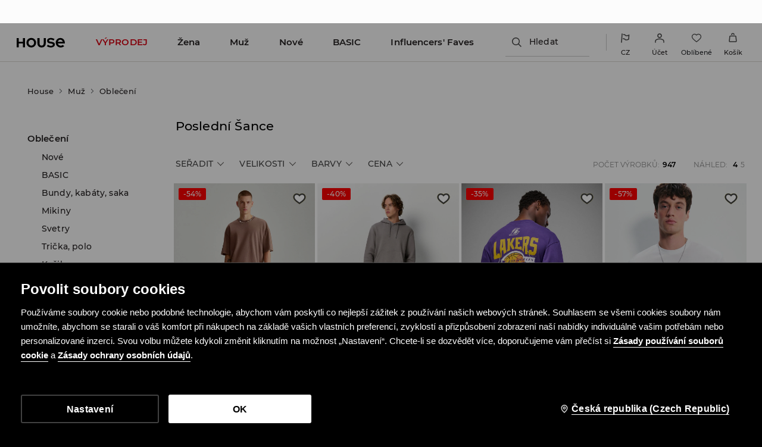

--- FILE ---
content_type: text/css
request_url: https://www.housebrand.com/cz/cz/skin/frontend/6.418.0/narch/page-header/page-header-next-styles.css
body_size: 71
content:
#container>#content{padding-top:118px!important}@media(min-width:1024px){#container>#content{padding-top:153px!important}}#account #container>#content{padding-left:0;padding-right:0}#account #container>#content>div:last-child{padding:20px 10px 0;position:relative;width:calc(100% - 20px)}#account #container>#content>div:last-child #left{position:absolute!important;top:0!important}@media(max-width:768px){#account #container>#content>div:last-child #left{padding:0;position:relative!important}}#bottom_page.sub{padding-top:104px}@media(min-width:1024px){#bottom_page.sub{padding-top:65px}}.self-service-page{padding-top:83px}@media(min-width:768px){.self-service-page{padding-top:128px}}@media(min-width:1024px){.self-service-page{padding-top:153px}}.es-category{margin-top:10px!important;padding-top:0!important}.front-page>.section{margin-top:128px!important}@media(min-width:1024px){.front-page>.section{margin-top:153px!important}}.two-columns-left .section #main{padding-top:0}#content.return-form.house{background-color:#fcfcfc;padding-bottom:48px}

--- FILE ---
content_type: text/css
request_url: https://www.housebrand.com/cz/cz/skin/frontend/6.418.0/narch/category/house/category.css
body_size: 1333
content:
.es-category-sidebar-wrapper{display:none}.es-category-banner{-ms-flex-preferred-size:100%;flex-basis:100%;margin:.5rem 1.35rem;overflow:hidden}.es-grid-switchers,.es-product-quantity{color:#8b8b8b;font-size:.75em;text-align:right;text-transform:uppercase}.es-category{-webkit-box-pack:justify;-ms-flex-pack:justify;-webkit-box-align:center;-ms-flex-align:center;align-items:center;display:-webkit-box;display:-ms-flexbox;display:flex;-ms-flex-wrap:wrap;flex-wrap:wrap;justify-content:space-between}.es-category-title,.es-error-message{margin:0 1.35rem .7rem}.es-category-title{-ms-flex-preferred-size:100%;flex-basis:100%;font-size:1.3em;font-weight:400;max-width:100%;overflow:hidden;text-overflow:ellipsis;white-space:nowrap}@media(min-width:1024px){.es-category-title{overflow:visible;text-overflow:unset;white-space:normal}}.es-category-description{margin:.5rem 1.35rem}.es-grid-switcher{border:none;cursor:pointer;width:auto}.es-grid-switcher,.es-grid-switcher.radio{-webkit-appearance:none;-moz-appearance:none;appearance:none}.es-grid-switcher.radio{clear:none;float:none;height:1em;margin:0}.es-grid-switchers .es-grid-switcher+label{cursor:pointer}.es-grid-switchers .es-grid-switcher:checked+label{color:#000;font-weight:900}.es-products{-ms-flex-preferred-size:100%;-webkit-box-sizing:border-box;box-sizing:border-box;display:-webkit-box;display:-ms-flexbox;display:flex;flex-basis:100%;-ms-flex-wrap:wrap;flex-wrap:wrap}.es-product{-ms-flex-preferred-size:calc(50% - 1rem);flex-basis:calc(50% - 1rem)}.es-product figure{display:-webkit-box;display:-ms-flexbox;display:flex;-ms-flex-wrap:wrap;flex-wrap:wrap}.es-product-photo{-webkit-box-ordinal-group:2;-ms-flex-order:1;order:1;overflow:hidden;padding-top:133.3333333333%;position:relative;width:100%}.es-product-photo>img{bottom:0;height:100%;left:50%;position:absolute;top:0;-webkit-transform:translateX(-50%);transform:translateX(-50%);width:100%}.es-product-price{-webkit-box-ordinal-group:5;-ms-flex-order:4;font-size:18px;font-weight:500;order:4;text-align:center}.es-discount-price{color:#f62233}.es-regular-price{font-size:14px;text-decoration:line-through}.es-product-name{font-size:16px;font-weight:500;line-height:1.2;margin-bottom:.3rem;text-align:center}.es-sticker{-webkit-box-ordinal-group:3;-ms-flex-order:2;font-size:9.5px;font-weight:500;letter-spacing:.95px;margin-top:4px;min-height:13px;order:2;position:relative;text-align:left;text-transform:uppercase;width:100%}@media screen and (min-width:480px){.es-product{-ms-flex-preferred-size:calc(33.33% - 1rem);flex-basis:calc(33.33% - 1rem)}}@media screen and (min-width:1280px){.es-product-quantity{-ms-flex-preferred-size:auto;flex-basis:auto}.es-error-message{-ms-flex-preferred-size:100%;flex-basis:100%;margin-top:.5rem;padding-top:.5rem}.es-product{-ms-flex-preferred-size:calc(33.33% - 1rem);flex-basis:calc(33.33% - 1rem)}.es-grid-2 .es-product{-ms-flex-preferred-size:calc(50% - 1rem);flex-basis:calc(50% - 1rem)}.es-grid-3 .es-product{-ms-flex-preferred-size:calc(33.33% - 1rem);flex-basis:calc(33.33% - 1rem)}.es-grid-4 .es-product{-ms-flex-preferred-size:calc(25% - 1rem);flex-basis:calc(25% - 1rem)}.es-grid-5 .es-product{-ms-flex-preferred-size:calc(20% - 1rem);flex-basis:calc(20% - 1rem)}.es-sticker{min-height:18px}}@media screen and (max-width:576px){.es-product .es-product-name{font-size:11px;font-weight:500}.es-product .es-product-price{font-size:16px;font-weight:500}.es-product .es-product-price .es-discount-price,.es-product .es-product-price .es-final-price{font-size:13px}.es-product .es-product-price .es-regular-price{font-size:11px}}.es-filters-action-close,.es-filters-actions-main,.es-filters-title{display:none}.es-filters-list{display:-webkit-box;display:-ms-flexbox;display:flex;-ms-flex-wrap:wrap;flex-wrap:wrap}.es-filters-group+.es-filters-group .es-filters-label:before{color:#8b8b8b;content:"/";font-weight:700;padding-right:.5em}.es-filters-label{cursor:pointer;font-size:.85rem;letter-spacing:.05em;margin-right:.5em;text-transform:uppercase}.es-filters-label:after{background:url(/skin/frontend/6.418.0/narch/public/images/chevron.1DpZf_d.png) 50% no-repeat;content:"";display:inline-block;line-height:1;margin-left:.3em;padding:.5em;-webkit-transition:all .175s linear;transition:all .175s linear}.es-filters-label.active:after{-webkit-transform:rotate(180deg);transform:rotate(180deg)}.es-filters-label.active+.es-filters-options{display:block}.es-filters-options{background-color:#333;color:#fff;display:none;font-size:.75rem;max-height:20rem;overflow-y:auto;padding:0 1em;position:absolute;white-space:nowrap;z-index:1}.es-filters-prices .es-filters-option{-webkit-box-orient:vertical;-webkit-box-direction:normal;display:-webkit-box;display:-ms-flexbox;display:flex;-ms-flex-direction:column;flex-direction:column;padding:.15em 0}.es-filters-prices .es-filters-option label{-webkit-box-ordinal-group:1;-ms-flex-order:0;order:0}.es-filters-prices .es-filters-option label.error{-webkit-box-ordinal-group:3;-ms-flex-order:2;height:auto;order:2;padding-top:.5em}.es-filters-prices .es-filters-option input{-webkit-box-ordinal-group:2;-ms-flex-order:1;border:1px solid #7d7d7d;order:1;padding:.25em .5em}.es-filters-option{-ms-flex-preferred-size:calc(50% - 0.5em);-webkit-box-sizing:border-box;box-sizing:border-box;display:-webkit-box;display:-ms-flexbox;display:flex;flex-basis:calc(50% - 0.5em);margin:.5rem .5rem .5rem 0;padding:.35em 0}.es-filters-option .option-label{text-transform:uppercase}.es-filters-option .checkbox,.es-filters-option .radio{-webkit-appearance:none;-moz-appearance:none;appearance:none;background:url(/skin/frontend/6.418.0/narch/public/images/checkbox.PTB314P.png) 50%/100% no-repeat;border-radius:0;height:12px;margin:0;min-height:12px;min-width:12px;width:12px}.es-filters-option .checkbox:checked,.es-filters-option .radio:checked{background-image:url(/skin/frontend/6.418.0/narch/public/images/checkboxChecked.zeSqcxh.png)}.es-filters-option .radio{border:none;-webkit-box-shadow:none;box-shadow:none}.es-filters-option .radio:after{border-radius:50%}.es-filters-option [type=text]{border:1px solid #7d7d7d;-webkit-box-sizing:border-box;box-sizing:border-box;margin:.5em 0 0;padding:.35em 0 .35em .5em;width:100%}.es-filters-option .checkbox-label,.es-filters-option .radio-label{letter-spacing:.05em;line-height:1;margin-left:.35em;padding:0 .5em;text-transform:uppercase}.es-filters-option .checkbox-label:before,.es-filters-option .radio-label:before{left:auto;margin:0 0 0 1em;right:0}.es-filters-option .text-label{text-transform:uppercase;width:100%}.es-filters-action{font-size:1.3em;margin-bottom:0;min-width:auto;text-transform:none}.es-filters-action-select{display:none}.es-filters-action-submit{background-color:#ed1b24;color:#fff;margin-bottom:10px;width:100%}.es-filters-action-submit:disabled{background-color:hsla(0,0%,87%,.6);cursor:not-allowed}.es-filters-action-clear{background-color:transparent;color:#8b8b8b;font-size:.75rem;letter-spacing:.05em;text-transform:uppercase}.es-filters-action-clear:before{color:#8b8b8b;content:"×";display:inline-block;line-height:.5;margin-right:.5rem;-webkit-transform:scale(1.5);transform:scale(1.5)}@media screen and (max-width:1279px){.es-filters-clear{-webkit-box-flex:1;border-top:1px solid #7d7d7d;-ms-flex:1 1 100%;flex:1 1 100%;margin-top:.5rem;padding:.25rem 0}}@media screen and (min-width:1280px){.es-filters-clear{margin-left:1rem}}

--- FILE ---
content_type: application/javascript
request_url: https://www.housebrand.com/skin/frontend/6.418.0/narch/theme/flags/cz-svg.js
body_size: 249
content:
(window.NArchWebpackJsonp=window.NArchWebpackJsonp||[]).push([[569],{"./packages/libs/theme/lib/flag/assets/cz.svg":function(I,i,s){"use strict";s.r(i),i.default="[data-uri]"}}]);

--- FILE ---
content_type: application/javascript
request_url: https://www.housebrand.com/cz/cz/skin/frontend/6.418.0/narch/legacy-front/extlib-ho.js
body_size: 8446
content:
ExtLibWrapper.locator=function(){return i=jQuery,function(){var o=this;this.root=i("#locator"),this.query=i('input[name="store-search-query"]'),this.map=null,this.gps={lat:52.225276,lng:21.138039},this.zoom=12,this.timeout=null,this.html5=null,this.resizing=null,this.runing=!1,this.stores_only=!1,i("body").on("click",".js-api-location",function(){var e;o.stores_only||(e=i(this).data("api-location"),o.setBounds({bounds:e}))}),i("body").on("click",".js-location-modal",function(){o.modal(this)}),i("body").on("click",".js-locator-show-all",function(){var e=Librarian.getStoresAll();!0===e.status?(o.setBounds(e.content),o.unpack()):(i("body").data("proxy-messenger").message(e),i(".icon-large-search").removeClass("loading"))}),i("body").on("submit","form#store-locator-form",function(){return o.search(),!1}),i(window).smartresize(function(){o.resize()}),this.geolocation=function(e){return o.toggleLoader("show"),google.load("maps","3",{other_params:"sensor=true",callback:function(){var e={scrollwheel:!0,panControl:!0,zoomControl:!0,mapTypeControl:!0,scaleControl:!1,streetViewControl:!1,overviewMapControl:!1,mapTypeId:google.maps.MapTypeId.ROADMAP},t=new google.maps.KmlLayer(Librarian.getStoresKML());o.map=new google.maps.Map(document.getElementById("googlemap"),e),t.setMap(o.map),google.maps.event.addListener(t,"metadata_changed",function(e){o.createBounds(),o.bindGeolocation()})}}),o},this.bindGeolocation=function(){o.zoom=13,i(".js-locator-geolocation").unbind("click").bind("click",function(){i(this);return i(".icon-large-search").addClass("loading"),navigator.geolocation?navigator.geolocation.getCurrentPosition(function(e){i.extend(o.gps,{lat:e.coords.latitude,lng:e.coords.longitude});e=Librarian.getStores({point:o.gps});i(".icon-large-search").removeClass("loading"),!0===e.status?(o.stores_only||o.setBounds(e.content),o.unpack(e.content)):(i("body").data("proxy-messenger").message(e),i(".icon-large-search").removeClass("loading"))},function(){i("body").data("proxy-messenger").message({status:!1,message:global.i18n.geolocation_enabled_error}),i(".icon-large-search").removeClass("loading")},{maximumAge:6e5,timeout:1e4}):(i("body").data("proxy-messenger").message({status:!1,message:global.i18n.geolocation_disabled}),i(".icon-large-search").removeClass("loading")),!1})},this.init=function(){this.stores_only=!0,o.bindGeolocation(),o.query.unbind("keypress").on("keypress",function(e){13==(e.keyCode||e.which)&&(alert("aaa"),e.preventDefault(),o.search())})},this.modal=function(e){var s=i(e).data("api-location"),a=i("#modal-googlemap");0<a.size()?(a.modal(),setTimeout(function(){o.map.fitBounds(new google.maps.LatLngBounds(new google.maps.LatLng(s.bounds.northeast.lat,s.bounds.northeast.lng),new google.maps.LatLng(s.bounds.southwest.lat,s.bounds.southwest.lng)))},1)):(a=i('<div class="modal default-modal" id="modal-googlemap"><div class="modal-header"><a class="icon icon-gray-close" data-dismiss="modal" href="#"></a></div><div class="modal-body"><div id="googlemap"></div></div></div>').appendTo("body"),google.load("maps","3",{other_params:"sensor=true",callback:function(){var e={scrollwheel:!0,panControl:!1,zoomControl:!0,mapTypeControl:!1,scaleControl:!1,streetViewControl:!1,overviewMapControl:!1,mapTypeId:google.maps.MapTypeId.ROADMAP},t=new google.maps.KmlLayer(Librarian.getStoresKML());o.map=new google.maps.Map(document.getElementById("googlemap"),e),t.setMap(o.map),a.modal(),google.maps.event.addListener(t,"metadata_changed",function(e){setTimeout(function(){o.map.fitBounds(new google.maps.LatLngBounds(new google.maps.LatLng(s.bounds.northeast.lat,s.bounds.northeast.lng),new google.maps.LatLng(s.bounds.southwest.lat,s.bounds.southwest.lng)))},1)})}}))},this.resize=function(){o.stores_only||google.maps.event.trigger(o.map,"resize")},this.createBounds=function(e,t){var s=!1;!0===(s=e&&t?(i.extend(o.gps,{lat:e,lng:t}),Librarian.getStores({point:o.gps})):Librarian.getStores()).status?(o.setBounds(s.content),o.unpack(s.content)):(i("body").data("proxy-messenger").message(s),i(".icon-large-search").removeClass("loading"))},this.setBounds=function(e){o.toggleLoader("hide"),setTimeout(function(){o.map.fitBounds(new google.maps.LatLngBounds(new google.maps.LatLng(e.bounds.northeast.lat,e.bounds.northeast.lng),new google.maps.LatLng(e.bounds.southwest.lat,e.bounds.southwest.lng)))},1)},this.setCenter=function(e){o.toggleLoader("hide"),o.map.setCenter(new google.maps.LatLng(e.lat,e.lng))},this.search=function(){var t=o.query.val();return setTimeout(function(){var e=Librarian.getStores({query:t});!0===e.status?(o.unpack(e.content),o.stores_only||(o.zoom=e.zoom,o.setBounds(e.content))):(i("body").data("proxy-messenger").message(e),i(".icon-large-search").removeClass("loading"))},10),!1},this.unpack=function(e){var t=!1,s=i("#locations dd");if(s.each(function(e){i(this).delay(60*e).fadeTo(120,0)}),!e||void 0===e.stores)return i("#locations").hide(),!1;t=e.stores,i("#locations").show(),o.stores_only?this.box='<dd class="span2-5"><label><input class="fancy-radio" data-toggle="step" data-target=".js-checkout-step-1-2-n" type="radio" name="shop[]" value="{3}"></label><div class="address"><p class="text"><strong>{0}</strong><br>{1}<br>{2}</p><p><a class="btn btn-small btn-clean js-location-modal"><i class="icon icon-gray-marker"></i> <span class="text">'+global.i18n.show_on_map+"</span></a></p></div></dd>":this.box='<dd class="span2-5"><div class="inner"><p class="text"><strong>{0}</strong><br>{1}<br>{2}<br>{3}</p><p class="text small">{4}</p><p class="text">{5}<br>{6}</p><a class="more note"></a></div></dd>',clearTimeout(o.timeout),o.toggleLoader("hide"),o.timeout=setTimeout(function(){s.remove(),i(t).each(function(e,t){o.stores_only?i(o.box.format(t.name,t.street,t.city,t.id)).appendTo("#locations").fadeTo(0,0).delay(90*e).fadeTo(180,1,function(){i.browser.msie&&i(this).get(0).style.removeAttribute("filter")}).find(".js-location-modal").data("api-location",{center:t.location,bounds:t.bounds}):i(o.box.format(t.name,t.street,t.city,t.phone,t.open_hours.join("<br>"),t.departments,t.distance)).appendTo("#locations").fadeTo(0,0).addClass("js-api-location").data("api-location",t.bounds).delay(90*e).fadeTo(180,1,function(){i.browser.msie&&i(this).get(0).style.removeAttribute("filter")})}),i("body").trigger("api.ui-checkbox"),i("body").trigger("api.ui-radio"),i(window).trigger("resize");var e=0;i(".nav-address dd").each(function(){e=i(this).height()>e?i(this).height():e}).height(e)},60*s.size()+120)},this.controlls=function(){var e=o.map.getMapTypeId(),t=o.root.find(".footer ul"),s=o.root;t.show().find("a").click(function(){var e=i(this);return o.map.setMapTypeId(e.data("type")),e.parent().addClass("active").siblings().removeClass("active"),!1}).filter('[data-type="{0}"]'.format(e)).parent().addClass("active"),o.checkGeolocation(),s.find(".fullscreen").click(o.fullscreen)},this.toggleLoader=function(e){switch(e){case"show":i(".icon-large-search").addClass("loading");break;case"hide":i(".icon-large-search").removeClass("loading")}},this.fullscreen=function(){o.toggleLoader("hide")},this.unbind=function(){var e=i(".racks dd"),s=750/e.size();return i("#locator").fadeTo(s,0),e.siblings("dt").fadeTo(s,0),e.each(function(e,t){i(t).delay(e*s).fadeTo(s,0)}),750+s}};var i},ExtLibWrapper.quickshop=function(){return jQuery,global.i18n.go_to_product_page,global.i18n.currency,document.location.href,global.i18n.currency,global.i18n.color,global.i18n.select_size,global.i18n.add_to_wishlist,global.i18n.size_table,global.i18n.add_to_basket,global.i18n.add_to_comingsoon,void global.i18n.back_to_product},ExtLibWrapper.collection=function(){return n=jQuery,t=null,e.prototype={lazyLoad:function(){this.selector.hasClass("bricks")?(t=".bricks .brick:not(.cms-blocks)",this.isLazyLoad=!0):(t='.js-fluid [class*="span"]',this.lazyQueue())},fastQueue:function(){var e,t=this,s=t.firstLoad?this.elements.filter(".lazy-load.reload"):this.elements.filter(".lazy-load:lt(16)");0<s.size()?(s.filter(":not(.reload)").each(function(){var e=n(this);e.find(".img-medium").html('<img src="'+e.data("img-medium")+'">')}),setTimeout(function(){t.selector.waitForImages(function(){s.removeClass("lazy-load"),t.firstLoad=!1,setTimeout(function(){t.fastQueue()},10)})},10)):(t.loadColors(),(e=n.cookie(global.path.cookie_name))&&0<n(e).size()&&(n("body").scrollTo(n(e).offset().top-107,100),n.removeCookie(global.path.cookie_name)))},lazyQueue:function(){var t=this,e=t.firstLoad?this.elements.filter('.lazy-load:not(".js-filter-only"):lt(20)'):this.elements.filter(".lazy-load:lt(20)");0<e.size()?(e.each(function(){var e=n(this);e.find(".img-medium").html('<img src="'+e.data("img-medium")+'">')}),setTimeout(function(){t.selector.waitForImages(function(){t.firstLoad?(n("body").addClass("js-enabled-ready"),n("body").data("api.spin").hide(),n(".inner .index-caption").show(),n(".inner .label-pinned").show(),e.each(function(e,t){var s=n(this);setTimeout(function(){s.removeClass("lazy-load")},100*e)}),setTimeout(function(){t.lazyQueue(),t.loadColors();var e=n.cookie(global.path.cookie_name);e&&0<n(e).size()&&(n("body").scrollTo(n(e).offset().top-107,100),n.removeCookie(global.path.cookie_name))},1575),t.firstLoad=!1):setTimeout(function(){e.removeClass("lazy-load"),n(".inner .index-caption").show(),n(".inner .label-pinned").show(),t.lazyQueue(),n(window).trigger("resize")},150)})},1)):(n("body").addClass("js-enabled-ready"),n("body").data("api.spin").hide(),n(".inner .index-caption").show(),n(".inner .label-pinned").show())},loadColors:function(){n(".nav-colors").each(function(){var s=n(this),e=s.data("colors");e&&n.each(e,function(e,t){s.append("<dd><span><img src={0}></span></dd>".format(t))})})},setupFilter:function(){var s=this;n("[data-filter]").each(function(){var e=n(this),t=n(this).data("filter");e.is(":checked")&&e.attr("checked",!1).parent().removeClass("checked"),s.proxyFilter(e,t)}),n("body").on("click",".js-sort-date-desc",function(){return n(this).addClass("active").siblings("a").removeClass("active"),n(this).parents(".nav-inline").addClass("active-filter"),filtersStorageService.setSortModeValue(this.id),n(t).parent().html(n(t).mergeSort(function(e,t){return e=parseInt(n(e).data("properties").date,10),(t=parseInt(n(t).data("properties").date,10))<e?-1:e===t?0:1})),!1}),n("body").on("click",".js-sort-bestseller",function(){return n(this).addClass("active").siblings("a").removeClass("active"),n(this).parents(".nav-inline").addClass("active-filter"),filtersStorageService.setSortModeValue(this.id),n(t).parent().html(n(t).mergeSort(function(e,t){return e=parseInt(n(e).data("properties").bestseller,10),(t=parseInt(n(t).data("properties").bestseller,10))<e?-1:e===t?0:1})),!1}),n("body").on("click",".js-sort-price-desc",function(){return n(this).addClass("active").siblings("a").removeClass("active"),n(this).parents(".nav-inline").addClass("active-filter"),filtersStorageService.setSortModeValue(this.id),n(t).parent().html(n(t).mergeSort(function(e,t){e=parseInt(n(e).data("properties").price,10),t=parseInt(n(t).data("properties").price,10);return t<e?-1:e===t?0:1})),!1}),n("body").on("click",".js-sort-price-asc",function(){return n(this).addClass("active").siblings("a").removeClass("active"),n(this).parents(".nav-inline").addClass("active-filter"),filtersStorageService.setSortModeValue(this.id),n(t).parent().html(n(t).mergeSort(function(e,t){t=parseInt(n(t).data("properties").price,10),e=parseInt(n(e).data("properties").price,10);return e<t?-1:t===e?0:1})),!1})},proxyFilter:function(e,t){var a=this;this.filterElements.push([e,t]),"checked"===t.action&&e.on("change",function(){e.is(":checked")?("object"==typeof a.filterValues[t.target]==!1&&(a.filterValues[t.target]=[]),a.filterValues[t.target].push(e.val()),e.closest(".dropdown").addClass("active"),filtersStorageService.addValue(e.context.name,e.context.value)):(a.filterValues[t.target].splice(_.indexOf(a.filterValues[t.target],e.val()),1),0===a.filterValues[t.target].length&&delete a.filterValues[t.target],e.closest(".dropdown").removeClass("active"),filtersStorageService.removeValue(e.context.name,e.context.value));var s=!1;n.each(e.filter("[name='{0}']".format(e.attr("name"))),function(e,t){s=!!n(t).is(":checked")||s}),s?n(this).parents(".nav-inline").addClass("active-filter"):n(this).parents(".nav-inline").removeClass("active-filter"),a.manageFilter()}),"slide"===t.action&&e.on("change",function(){return a.filterValues[t.target]=e.data("filter").values,a.manageFilter(),localStorage.setItem("price",JSON.stringify(a.filterValues.price)),!1}),"reset"===t.action&&e.on("click",function(){return n(".nav-controls .nav-inline").removeClass("active-filter"),n(a.filterElements).each(function(){this[0].is(":checked")&&this[0].parents("label").trigger("click")}),a.manageFilter(!0),!1})},manageFilter:function(e){var s=this,i=_.toArray(s.elements);(e=0===_.toArray(s.filterValues).length||e)?(s.elements.addClass("js-visible"),s.filterValues={},n("#controls .dropdown").each(function(){var e=n(this);e.hasClass("open")&&e.find(".dropdown-toggle").trigger("click")}),s.selector.removeClass("js-filter-enabled")):(s.elements.each(function(e,t){var o=n(this).data("properties");o&&n.each(s.filterValues,function(e,s){var a=!1;void 0!==o[e]&&("price"!==e?(n.each(o[e],function(e,t){a=-1<_.indexOf(s,""+t)||!0===a}),a||delete i[_.indexOf(i,t)]):(a=parseInt(o[e],10)>=100*s[0]&&parseInt(o[e],10)<=100*s[1])||i&&delete i[_.indexOf(i,t)])})}),i=_.compact(i),s.elements.removeClass("js-visible").hide().filter(i).addClass("js-visible"),s.selector.addClass("js-filter-enabled")),s.prevResults=i,getCategoryProductCount()},reset:function(){this.selector.html(this.elements),this.manageFilter(!0),filtersStorageService.resetFiltersData()}},n(".ui-slider-container .ui-slider :last-child").addClass("last-child"),e;function e(e){this.selector=n(e),this.elements=this.selector.find(this.selector.data("collection").elements),this.firstLoad=!0,this.isLazyLoad=!1,this.prevResults=[],this.filterValues={},this.filterElements=[],this.filteredElements=[],this.lazyLoad(),this.setupFilter()}var n,t};var filtersStorageService={loadDependencies:function(e){(e=e||{})&&(filtersStorageService.collection=e.collection||null)},applyData:function(){var e=LPP.common.category.id,t=LPP.common.storeCode,s=localStorage.getItem("categoryId"),a=localStorage.getItem("storeCode");e!==s||t!==a?(filtersStorageService.resetFiltersData(),localStorage.setItem("categoryId",e),localStorage.setItem("storeCode",t)):filtersStorageService.applyAllFiltersData()},resetFiltersData:function(){localStorage.removeItem(this.consts.COLOR),localStorage.removeItem(this.consts.SIZE),localStorage.removeItem(this.consts.FEATURE),localStorage.removeItem(this.consts.SORT_METHOD),localStorage.removeItem(this.consts.PRICE)},applyAllFiltersData:function(){this.applyFilterGroupData(this.consts.COLOR),this.applyFilterGroupData(this.consts.SIZE),this.applyFilterGroupData(this.consts.FEATURE),this.applyFilterGroupData(this.consts.PRICE),this.filterAndReloadProductListHelper(),this.sortProducts(localStorage.getItem(this.consts.SORT_METHOD))},applyFilterGroupData:function(e){var t=this.getDataFromStorage(e);if(t)switch(e){case this.consts.COLOR:case this.consts.SIZE:case this.consts.FEATURE:this.applyCheckboxGroupData(e,t),this.setFilterGroupStateHelper(e,t);break;case this.consts.PRICE:this.applyPriceRangeData(t),this.setFilterGroupStateHelper(e,t)}},getDataFromStorage:function(e){return(e=e&&localStorage.getItem(e))?JSON.parse(e):null},applyPriceRangeData:function(e){var t=document.getElementById("categoryPriceRangeFilters");(e=e||JSON.parse(localStorage.getItem(this.consts.PRICE)))&&t&&(this.updatePriceRangeValueLabels(e,t),jQuery(t).find(".noUiSlider").slider({values:[e[0],e[1]]}))},updatePriceRangeValueLabels:function(e,t){var s;(t=t||document.getElementById("categoryPriceRangeFilters"))&&(s=e[0],t.querySelector("#priceLowerLimitValue").innerHTML=s+" "+global.i18n.currency,s=e[1],t.querySelector("#priceUpperLimitValue").innerHTML=s+" "+global.i18n.currency)},applyCheckboxGroupData:function(t,e){var s;e&&t&&e.forEach(function(e){(s=filtersStorageService.getFilterElement(t,e))&&filtersStorageService.toggleFilterCheckbox(t,s)})},toggleFilterCheckbox:function(e,t){t.checked?t.checked=!1:t.checked=!0},addValue:function(e,t){var s=this.getDataFromStorage(e);-1===(s=s||[]).indexOf(t)&&s.push(t),localStorage.setItem(e,JSON.stringify(s))},removeValue:function(e,t){var s=this.getDataFromStorage(e);s&&(-1<(t=s.indexOf(t))&&s.splice(t,1),localStorage.setItem(e,JSON.stringify(s)))},getFilterElement:function(e,t){var s;return e&&t&&(s=this.getGroupElement(e))&&s.querySelector('input[data-filter][value="'+t+'"][name="'+e+'"]')||null},getGroupElement:function(e){return e=this.capitalizeFirstLetter(e),document.getElementById("category"+e+"Filters")},capitalizeFirstLetter:function(e){return e.charAt(0).toUpperCase()+e.slice(1)},sortProducts:function(e){switch(e){case this.consts.SORT_BY_DATE_DESC:case this.consts.SORT_BY_PRICE_ASC:case this.consts.SORT_BY_PRICE_DESC:document.getElementById(e).click()}},setSortModeValue:function(e){localStorage.setItem(this.consts.SORT_METHOD,e)},setFilterGroupStateHelper:function(e,t){this.collection.filterValues[e]=t},filterAndReloadProductListHelper:function(){this.collection.manageFilter()}};function replaceSubtitlesWithButtons(){document.querySelectorAll('nav[role="complementary"] .footer-nav-subtitle').forEach(e=>{var t=document.createElement("button");t.className=e.className,t.innerHTML=e.innerHTML,e.replaceWith(t)})}function addEventListenersToButtons(){document.querySelectorAll('nav[role="complementary"] button.footer-nav-subtitle').forEach(e=>{e.addEventListener("click",toggleClass)})}function toggleClass(){this.closest("ul").classList.toggle("active")}function swapSiblings(){var e=document.querySelector('nav[role="complementary"]'),t=document.querySelector(".contact-newsletter-social");e.parentNode.insertBefore(t,e)}Object.defineProperty(filtersStorageService,"consts",{get:function(){return{COLOR:"color",SIZE:"size",FEATURE:"feature",PRICE:"price",SORT_METHOD:"sortMethod",SORT_BY_DATE_DESC:"sortByDateDescending",SORT_BY_PRICE_ASC:"sortByPriceAscending",SORT_BY_PRICE_DESC:"sortByPriceDescending"}}}),ExtLibWrapper.warehouse=function(){return o=jQuery,"undefined"==typeof console&&(console={log:function(){}}),s=!0,function(){var a=this;this.template={core:'<div class="modal-header"><div class="title">'+global.i18n.check_availability+'</div><a class="icon icon-gray-close" href="" data-dismiss="modal"></a></div><div id="warehouse"><div class="inner"><div class="head"><form id="warehouse-form" action="'+document.location.href+'"><div id="search-stores"><p class="search-query"><input type="text" name="store-search-query"></p><a class="submit"><button name="submit" class="clear-button icon icon-large-search"></button></a><a class="btn btn-middle btn-location js-locator-geolocation"><i class="icon icon-locator-geo"></i> <span class="text">'+global.i18n.geolocalization+'</span></a></div></form><table class="table avv-wrap"><tr><td class="avv avv-1"><span class="icon"></span><br><span class="label">'+global.i18n.avv_1+'</span></td><td class="avv avv-2"><span class="icon"></span><br><span class="label">'+global.i18n.avv_2+'</span></td><td class="avv avv-3"><span class="icon"></span><br><span class="label">'+global.i18n.avv_3+'</span></td></tr></table></div><div class="body"><div class="scroll"><ul>{0}</ul></div></div></div>',shop:'<li class="avv avv-{0}"><span class="icon"></span><span class="text">{1} <span class="info">{2} <br>{3} <br>{4}</span></span></li>',error:'<span class="text error">{0}</span>'},this.isActive=!1,this.data=!1,this.scroll=!1,this.query="",this.t_root="",this.t_head="",this.t_body="",this.init=function(e){a.data=o(o(e).data("source")).toJSON(),this.isActive?a.show():(a.build(),a.bind())},this.bind=function(){var t=this;o("#warehouse-form").bind("submit",function(e){e.preventDefault(),s&&(s=!1,t.query=o(this).find("[name='store-search-query']").val(),t.switchContent())}),o("body").on("click",".js-locator-geolocation",function(e){o(this);e.preventDefault(),s&&(o(".icon-large-search").addClass("loading"),navigator.geolocation?(s=!1,navigator.geolocation.getCurrentPosition(function(e){t.query={lat:e.coords.latitude,lng:e.coords.longitude},t.switchContent(function(){o(".icon-large-search").removeClass("loading")})},function(e){s=!0,o("body").data("proxy-messenger").message({status:!1,message:global.i18n.geolocation_enabled_error}),o(".icon-large-search").removeClass("loading")},{maximumAge:6e5,timeout:1e4})):(o("body").data("proxy-messenger").message({status:!1,message:global.i18n.geolocation_disabled}),o(".icon-large-search").removeClass("loading")))}),o("#modal-warehouse").on("hide",function(){t.query="",t.isActive=!1})},this.unbind=function(){},this.show=function(){return o("#modal-warehouse").modal("show"),!1},this.hide=function(){return o("#modal-warehouse").modal("hide"),!1},this.build=function(){return a.t_root=o(a.template.core.format("")),o("#modal-warehouse").html("").append(a.t_root),a.t_body=a.t_root.find(".body"),a.t_head=a.t_root.find(".head"),a.switchContent(),a.show(),!(this.isActive=!0)},this.getResponse=function(){var e=Librarian.getCheckAvailability({product:a.data,location:a.query}),s="";return e&&!0===e.status&&e.content.availability?o.each(e.content.availability,function(e,t){void 0===t.error?s+=a.template.shop.format(t.avv,t.name,t.street,t.city,t.phone):s=a.template.error.format(t.error)}):o("body").data("proxy-messenger").message(e),s},this.switchContent=function(e){o("#warehouse").find(".body ul").empty().append(a.getResponse()),s=!0,"function"==typeof e&&e.call(this)}};var o,s},ExtLibWrapper.carousel=function(){var r,s=33,a=18,o=64,i=24;return r=jQuery,e.prototype={reinitialise:function(){var e=this;e.collection.addClass("loading"),this.elements=this.element.find("[class*='span']").filter(":visible"),this.current=0,this.element.find("[class*='span']").removeClass("active next"),this.elements.first().addClass("active").next().addClass("next"),this.resizeControls(),this.bindResize(),setTimeout(function(){e.collection.removeClass("loading")},350)},bindResize:function(){var s,a,o=this;o.isActive&&(o.contentDimmension=t(),r(o.element).height(o.contentDimmension.height),s=parseInt(o.contentDimmension.width/2,10),a=parseInt(s/2,10),o.element.find("[class*='span']").filter(":visible").each(function(e){var t=r(this);t.height(o.contentDimmension.height-70),t.width(s),t.css({left:s*e+a*(o.current+1)}),o.resizeImage(t)}),o.calculate(),o.resizeControls())},resizeControls:function(){var s=this;setTimeout(function(){var e=s.elements.filter(".active"),t=e.position().left;s.controls.filter(".carousel-prev").css({left:t-39}),s.controls.filter(".carousel-next").css({left:t+e.innerWidth()+10})},280)},resizeImage:function(e){var t,s,a,o,i,n=this.contentDimmension.height-70;0<e.size()&&((t=e.find(".img-large img")).css({width:"auto",height:"auto"}),t.attr("data-height",t.height()),t.attr("data-width",t.width()),s=t.attr("data-width"),a=t.attr("data-height"),o={width:e.width(),height:n-30},a<s?(i=parseInt(s*(o.height/a),10))<o.width?(t.css("height",o.height),t.css("width",i)):(t.css("width",o.width),t.css("height",parseInt(a*(o.width/s),0))):(i=parseInt(a*(o.width/s),0))<o.height?(t.css("width",o.width),t.css("height",i)):(t.css("height",o.height),t.css("width",parseInt(s*(o.height/a),10))),e.find(".inner").width(t.width()),i=t.height()<n?(n-t.height())/2:0,t.css({"margin-top":i}),t.css("visibility","visible"),that.collection.removeClass("loading"),r("body").data("api.spin").hide())},action:function(e){var s=this,a=(r(e).hasClass("carousel-next")?this.current-=2:this.current+=2,parseInt(s.contentDimmension.width/2,10)),o=parseInt(a/2,10),i=s.current/2*-1;s.elements.removeClass("active").each(function(e){var t=r(this);t.height(s.contentDimmension.height-70),t.width(a),i===e&&t.addClass("active"),t.stop().animate({left:a*e+o*(s.current+1)},300),s.resizeImage(t)}),s.calculate(),s.resizeControls()},calculate:function(){var e=this,t=e.current/2*-1;e.controls.filter(".carousel-prev, .carousel-next").removeClass("disabled"),0==t&&e.controls.filter(".carousel-prev").addClass("disabled"),t>=e.elements.size()-1&&e.controls.filter(".carousel-next").addClass("disabled")},keyboard:function(e){39===e.keyCode&&r(".carousel-next:visible").trigger("click"),37===e.keyCode&&r(".carousel-prev:visible").trigger("click")},unbind:function(){var e=this;this.collection.addClass("loading"),this.isActive=!1,this.controls.remove(),this.element.removeClass("js-view-layer").addClass("js-view-grid"),this.element.removeClass("js-carousel"),r(window).unbind("keyup",e.keyboard),setTimeout(function(){r(window).trigger("resize")},200),setTimeout(function(){e.collection.removeClass("loading")},400)}},e;function t(){var e=r("#content"),t={height:r(window).height(),width:e.find(".js-carousel").width()};return e.hasClass("layout-with-controls")?t.height=t.height-(o+i+s+2*a):t.height=t.height-(o+i+2*a),t}function e(e){var o=this;this.collection=r(".js-collection"),this.isActive=!0,this.element=r(e),this.current=0,this.element.addClass("js-carousel"),this.controls=r('<div class="carousel-prev"><a href="#"></a></div><div class="carousel-next"><a href="#"></a></div>').appendTo(this.element),this.elements=this.element.find("[class*='span']").filter(":visible"),this.elements.first().addClass("active"),this.collection.addClass("loading"),this.element.on("click",".carousel-next, .carousel-prev",function(e){e.preventDefault(),o.action(this)}),this.contentDimmension=t(),this.element.find("[class*='span']").each(function(e){var t=r(this),s=t.data("img-large"),a=t.data("img-medium");t.height(o.contentDimmension.height-70).find(".img-wrap").prepend('<div class="img-large"><img style="visibility:hidden;" src="'+s+'"></div>'),0===t.find(".inner .img-medium").size()&&t.find(".inner").prepend('<div class="img-medium"><img src="'+a+'"></div>')}).filter(":visible").first().addClass("active").next(":visible").addClass("next"),r("body").data("api.spin").show(),this.element.waitForImages(function(){o.resizeControls(),o.element.removeClass("js-view-grid").addClass("js-view-layer"),r(window).bind("keyup",o.keyboard),jQuery(window).bind("smartresize",function(){o.bindResize.call(o)}).trigger("resize"),r("body").data("proxy-carousel",o)})}},ExtLibWrapper.microsite=function(){function e(e,t){this.data=e,this.loader=t,n("body").addClass(e.variables.class),this.init&&this.init()}function t(e){e&&n("body").removeClass("js-enabled-ready"),this.loader.show()}function s(e){e&&n("body").addClass("js-enabled-ready"),this.loader.hide()}function a(e){n("body").data("proxy-messenger")&&e&&n("body").data("proxy-messenger").message(e)}function o(e){var t,s,a,o,i;e&&(n("body").addClass("js-audio-enabled"),t=n.cookie("audio_player_is_playing"),a=!1,o=!!(s=document.createElement("audio")).canPlayType&&""!=s.canPlayType("audio/mpeg"),i=!!s.canPlayType&&""!=s.canPlayType("audio/ogg"),o?(a=!0,s.src=this.data.path.files.format("{0}.{1}".format(e,"mp3"))):i&&(a=!0,s.src=this.data.path.files.format("{0}.{1}".format(e,"ogg"))),a)&&(n("footer ul").append('<li id="audio-player"><a class="toggle"><i class="icon-audio"></i></a></li>'),"boolean"==typeof s.loop?s.loop=!0:s.addEventListener("ended",function(){this.currentTime=0,this.play()},!1),t&&1!==parseInt(t,10)||s.play(),n("#audio-player .toggle").click(function(){s.paused?s.play():s.pause(),n.cookie("audio_player_is_playing",s.paused?0:1),n(this).toggleClass("playing",!s.paused)}).toggleClass("playing",!s.paused))}var n,i,r,l,c,d,u,h;n=jQuery,u={path:{style:"{0}/assets/{1}.css",scripts:"{0}/assets/{1}.js",files:"{0}/files/{1}"}},h=function(){return this.Make=e,this.appendAudio=o,this.serviceMessenger=a,this.serviceLoaderShow=t,this.serviceLoaderHide=s,this},n(document).ready((l=(i=n(i=".js-microsite")).data("variables"),c=[],d=[],n("body").removeClass("js-enabled-ready"),n("body").data("api.spin").show(),void 0!==l.assets&&(l.assets.style&&n.each(l.assets.style,function(e,t){d.push(u.path.style.format(l.path,t))}),d.push(u.path.style.format(l.path,"screen")),n.each(d,function(e,t){n.ajax({async:!1,url:t,timeout:3e4,success:function(){var e=document.createElement("link");e.rel="stylesheet",e.type="text/css",e.href=t,document.getElementsByTagName("head")[0].appendChild(e)},error:function(){}})}),l.assets.scripts&&0<l.assets.scripts.length&&_.each(l.assets.scripts,function(e){c.push(u.path.scripts.format(l.path,e))}),c.push(u.path.scripts.format(l.path,"script"))),u.path.files=u.path.files.format(l.path,"{0}"),void n.requireScript(c,function(e,t){void 0!==window.Microsite&&(h.call(window.Microsite.prototype),(new window.Microsite).Make({variables:l,config:r,selector:i,path:u.path},n("body").data("api.spin")))})))},ExtLibWrapper.comingsoon=function(){function s(e){this.element=o(e),this.active=!1,this.modal}var o;(o=jQuery).fn.centerModal=function(){o(this).css({top:"50%","margin-top":-o(this).height()/2});return o(this).offset().top+3<99?o(this).css({"margin-top":0,top:99}):o(this).css({"margin-top":-o(this).height()/2,top:"50%"}),this},s.prototype={construct:function(e,t){return void 0!==(response="object"==typeof(response="function"==typeof e?e.call(null,t):response)?response:o.parseJSON(response)).status&&!0===response.status&&response.content?response.content:(this.active&&(this.modal.modal("hide").remove(),this.active=!1),o("body").data("proxy-messenger").message(response),!1)},createWindow:function(e){var t=new Element("div",{class:"modal default-position animated-modal",id:"modal-comingsoon"}),s='<div class="title">'+global.i18n.comingsoon_form_title+"</div>";return t.innerHTML='<div class="icon icon-gray-close close" data-dismiss="modal"></div>'+s+('<div class="content" id="modal-comingsoon-content">'+e+"</div>"),t},proxy:function(e){var t=jQuery(e.source).serializeArray(),s={};if(o.each(t,function(e,t){s[t.name]=t.value}),!1===jQuery.isEmptyObject(s))switch(e.action){case"create":(a=this.construct(Librarian.addComingsoonProduct,s))&&(this.modal=o(this.createWindow(a)).appendTo("body").modal().centerModal().css({display:"block"}),this.active=!0);break;case"save":var a=this.construct(Librarian.saveComingsoonProduct,s)}}},o(document).keyup(function(e){var t=o("#modal-comingsoon");t.length&&27===e.keyCode&&(o(".tipsy:last").remove(),t.remove(),o("body").removeClass("stop-scrolling"))}),o(document).mouseup(function(e){var t=o("#modal-comingsoon");t.is(e.target)||0!==t.has(e.target).length||(o(".tipsy:last").remove(),t.remove(),o("body").removeClass("stop-scrolling"))}),o(document).on("click",'[data-dismiss="modal"]',function(e){var t=o("#modal-comingsoon");o(e.target).parent().is(t)&&(o(".tipsy:last").remove(),t.remove(),o("body").removeClass("stop-scrolling"))}),o(document).on("shown","#modal-comingsoon",function(e){o("body").addClass("stop-scrolling"),o("#product_comingsoon_form").validator()}),function e(){var t;!0===varnish.isReady?(t=new s(".nav-shopping .comingsoon"),o("body").data("proxy-comingsoon",s),o("body").on("click","[data-api-comingsoon]",function(e){e.preventDefault(),t.proxy(o(this).data("api-comingsoon"))}),o("body").on("submit","#product_comingsoon_form",function(e){e.preventDefault(),t.proxy({action:"save",source:"#product_comingsoon_form"})})):setTimeout(e,250)}()},document.addEventListener("DOMContentLoaded",function(){1024<=window.innerWidth||(replaceSubtitlesWithButtons(),addEventListenersToButtons(),swapSiblings())});

--- FILE ---
content_type: application/javascript
request_url: https://www.housebrand.com/cz/cz/skin/frontend/6.418.0/narch/cart-next/mini-cart.js
body_size: 101380
content:
(window.NArchWebpackJsonp=window.NArchWebpackJsonp||[]).push([[137],{"./common/temp/node_modules/.pnpm/@lpp+cart-api@0.33.0_@xstate+react@3.2.1_axios@0.27.1_google-protobuf@3.17.3_grpc-web@1.3.1_i_jmlf5kaeaz2ijwavbbuhwznyba/node_modules/@lpp/cart-api/lib/index.js":function(e,t,r){"use strict";r.r(t),r.d(t,"Provider",(function(){return CartContextProvider})),r.d(t,"eq",(function(){return eq})),r.d(t,"getServiceApi",(function(){return getServiceApi})),r.d(t,"useCart",(function(){return useCart}));var n=r("./common/temp/node_modules/.pnpm/@babel+runtime@7.15.4/node_modules/@babel/runtime/helpers/objectWithoutProperties.js"),o=r.n(n),i=r("./common/temp/node_modules/.pnpm/@babel+runtime@7.15.4/node_modules/@babel/runtime/helpers/slicedToArray.js"),a=r.n(i),c=r("./common/temp/node_modules/.pnpm/@babel+runtime@7.15.4/node_modules/@babel/runtime/helpers/asyncToGenerator.js"),s=r.n(c),u=r("./common/temp/node_modules/.pnpm/@babel+runtime@7.15.4/node_modules/@babel/runtime/helpers/typeof.js"),l=r.n(u),d=r("./common/temp/node_modules/.pnpm/@babel+runtime@7.15.4/node_modules/@babel/runtime/helpers/classCallCheck.js"),p=r.n(d),f=r("./common/temp/node_modules/.pnpm/@babel+runtime@7.15.4/node_modules/@babel/runtime/helpers/createClass.js"),g=r.n(f),h=r("./common/temp/node_modules/.pnpm/@babel+runtime@7.15.4/node_modules/@babel/runtime/helpers/defineProperty.js"),m=r.n(h),y=r("./common/temp/node_modules/.pnpm/@babel+runtime@7.15.4/node_modules/@babel/runtime/regenerator/index.js"),b=r.n(y),v=r("./common/temp/node_modules/.pnpm/immer@9.0.2/node_modules/immer/dist/immer.esm.js"),w=r("react"),C=r.n(w),_=r("./common/temp/node_modules/.pnpm/axios@0.27.1/node_modules/axios/index.js"),S=r.n(_),j=r("./common/temp/node_modules/.pnpm/google-protobuf@3.17.3/node_modules/google-protobuf/google-protobuf.js"),M=r.n(j),O=r("./common/temp/node_modules/.pnpm/grpc-web@1.3.1/node_modules/grpc-web/index.js"),P=r("./common/temp/node_modules/.pnpm/xstate@4.37.0/node_modules/xstate/es/index.js"),x=r("./common/temp/node_modules/.pnpm/qs@6.11.0/node_modules/qs/lib/index.js"),L=r.n(x),k=["cart","loading"];function ownKeys(e,t){var r=Object.keys(e);if(Object.getOwnPropertySymbols){var n=Object.getOwnPropertySymbols(e);t&&(n=n.filter((function(t){return Object.getOwnPropertyDescriptor(e,t).enumerable}))),r.push.apply(r,n)}return r}function _objectSpread(e){for(var t=1;t<arguments.length;t++){var r=null!=arguments[t]?arguments[t]:{};t%2?ownKeys(Object(r),!0).forEach((function(t){m()(e,t,r[t])})):Object.getOwnPropertyDescriptors?Object.defineProperties(e,Object.getOwnPropertyDescriptors(r)):ownKeys(Object(r)).forEach((function(t){Object.defineProperty(e,t,Object.getOwnPropertyDescriptor(r,t))}))}return e}var R,I,D,E,z={},T={},A={},N={};R=N,I=M.a,D=I,E=Function("return this")(),D.exportSymbol("proto.cart_hamster.cart.ProductColor",null,E),proto.cart_hamster.cart.ProductColor=function(e){I.Message.initialize(this,e,0,-1,null,null)},D.inherits(proto.cart_hamster.cart.ProductColor,I.Message),D.DEBUG&&!COMPILED&&(proto.cart_hamster.cart.ProductColor.displayName="proto.cart_hamster.cart.ProductColor"),I.Message.GENERATE_TO_OBJECT&&(proto.cart_hamster.cart.ProductColor.prototype.toObject=function(e){return proto.cart_hamster.cart.ProductColor.toObject(e,this)},proto.cart_hamster.cart.ProductColor.toObject=function(e,t){var r={photo:I.Message.getFieldWithDefault(t,1,""),colorCss:I.Message.getFieldWithDefault(t,2,""),colorName:I.Message.getFieldWithDefault(t,3,"")};return e&&(r.$jspbMessageInstance=t),r}),proto.cart_hamster.cart.ProductColor.deserializeBinary=function(e){var t=new I.BinaryReader(e),r=new proto.cart_hamster.cart.ProductColor;return proto.cart_hamster.cart.ProductColor.deserializeBinaryFromReader(r,t)},proto.cart_hamster.cart.ProductColor.deserializeBinaryFromReader=function(e,t){for(;t.nextField()&&!t.isEndGroup();)switch(t.getFieldNumber()){case 1:var r=t.readString();e.setPhoto(r);break;case 2:r=t.readString(),e.setColorCss(r);break;case 3:r=t.readString(),e.setColorName(r);break;default:t.skipField()}return e},proto.cart_hamster.cart.ProductColor.prototype.serializeBinary=function(){var e=new I.BinaryWriter;return proto.cart_hamster.cart.ProductColor.serializeBinaryToWriter(this,e),e.getResultBuffer()},proto.cart_hamster.cart.ProductColor.serializeBinaryToWriter=function(e,t){var r=void 0;(r=e.getPhoto()).length>0&&t.writeString(1,r),(r=e.getColorCss()).length>0&&t.writeString(2,r),(r=e.getColorName()).length>0&&t.writeString(3,r)},proto.cart_hamster.cart.ProductColor.prototype.getPhoto=function(){return I.Message.getFieldWithDefault(this,1,"")},proto.cart_hamster.cart.ProductColor.prototype.setPhoto=function(e){return I.Message.setProto3StringField(this,1,e)},proto.cart_hamster.cart.ProductColor.prototype.getColorCss=function(){return I.Message.getFieldWithDefault(this,2,"")},proto.cart_hamster.cart.ProductColor.prototype.setColorCss=function(e){return I.Message.setProto3StringField(this,2,e)},proto.cart_hamster.cart.ProductColor.prototype.getColorName=function(){return I.Message.getFieldWithDefault(this,3,"")},proto.cart_hamster.cart.ProductColor.prototype.setColorName=function(e){return I.Message.setProto3StringField(this,3,e)},D.object.extend(R,proto.cart_hamster.cart),function(e){var t=M.a,r=t,n=Function("return this")(),o=N;r.object.extend(proto,o),r.exportSymbol("proto.cart_hamster.cart.BundleOption",null,n),proto.cart_hamster.cart.BundleOption=function(e){t.Message.initialize(this,e,0,-1,null,null)},r.inherits(proto.cart_hamster.cart.BundleOption,t.Message),r.DEBUG&&!COMPILED&&(proto.cart_hamster.cart.BundleOption.displayName="proto.cart_hamster.cart.BundleOption"),t.Message.GENERATE_TO_OBJECT&&(proto.cart_hamster.cart.BundleOption.prototype.toObject=function(e){return proto.cart_hamster.cart.BundleOption.toObject(e,this)},proto.cart_hamster.cart.BundleOption.toObject=function(e,r){var n,i={id:t.Message.getFieldWithDefault(r,1,0),name:t.Message.getFieldWithDefault(r,2,""),sku:t.Message.getFieldWithDefault(r,3,""),size:t.Message.getFieldWithDefault(r,4,""),color:(n=r.getColor())&&o.ProductColor.toObject(e,n)};return e&&(i.$jspbMessageInstance=r),i}),proto.cart_hamster.cart.BundleOption.deserializeBinary=function(e){var r=new t.BinaryReader(e),n=new proto.cart_hamster.cart.BundleOption;return proto.cart_hamster.cart.BundleOption.deserializeBinaryFromReader(n,r)},proto.cart_hamster.cart.BundleOption.deserializeBinaryFromReader=function(e,t){for(;t.nextField()&&!t.isEndGroup();){switch(t.getFieldNumber()){case 1:var r=t.readInt64();e.setId(r);break;case 2:r=t.readString();e.setName(r);break;case 3:r=t.readString();e.setSku(r);break;case 4:r=t.readString();e.setSize(r);break;case 5:r=new o.ProductColor;t.readMessage(r,o.ProductColor.deserializeBinaryFromReader),e.setColor(r);break;default:t.skipField()}}return e},proto.cart_hamster.cart.BundleOption.prototype.serializeBinary=function(){var e=new t.BinaryWriter;return proto.cart_hamster.cart.BundleOption.serializeBinaryToWriter(this,e),e.getResultBuffer()},proto.cart_hamster.cart.BundleOption.serializeBinaryToWriter=function(e,t){var r=void 0;0!==(r=e.getId())&&t.writeInt64(1,r),(r=e.getName()).length>0&&t.writeString(2,r),(r=e.getSku()).length>0&&t.writeString(3,r),(r=e.getSize()).length>0&&t.writeString(4,r),null!=(r=e.getColor())&&t.writeMessage(5,r,o.ProductColor.serializeBinaryToWriter)},proto.cart_hamster.cart.BundleOption.prototype.getId=function(){return t.Message.getFieldWithDefault(this,1,0)},proto.cart_hamster.cart.BundleOption.prototype.setId=function(e){return t.Message.setProto3IntField(this,1,e)},proto.cart_hamster.cart.BundleOption.prototype.getName=function(){return t.Message.getFieldWithDefault(this,2,"")},proto.cart_hamster.cart.BundleOption.prototype.setName=function(e){return t.Message.setProto3StringField(this,2,e)},proto.cart_hamster.cart.BundleOption.prototype.getSku=function(){return t.Message.getFieldWithDefault(this,3,"")},proto.cart_hamster.cart.BundleOption.prototype.setSku=function(e){return t.Message.setProto3StringField(this,3,e)},proto.cart_hamster.cart.BundleOption.prototype.getSize=function(){return t.Message.getFieldWithDefault(this,4,"")},proto.cart_hamster.cart.BundleOption.prototype.setSize=function(e){return t.Message.setProto3StringField(this,4,e)},proto.cart_hamster.cart.BundleOption.prototype.getColor=function(){return t.Message.getWrapperField(this,o.ProductColor,5)},proto.cart_hamster.cart.BundleOption.prototype.setColor=function(e){return t.Message.setWrapperField(this,5,e)},proto.cart_hamster.cart.BundleOption.prototype.clearColor=function(){return this.setColor(void 0)},proto.cart_hamster.cart.BundleOption.prototype.hasColor=function(){return null!=t.Message.getField(this,5)},r.object.extend(e,proto.cart_hamster.cart)}(A),function(e){var t=M.a,r=t,n=Function("return this")(),o=A;r.object.extend(proto,o);var i=N;r.object.extend(proto,i),r.exportSymbol("proto.cart_hamster.cart.Product",null,n),proto.cart_hamster.cart.Product=function(e){t.Message.initialize(this,e,0,-1,proto.cart_hamster.cart.Product.repeatedFields_,null)},r.inherits(proto.cart_hamster.cart.Product,t.Message),r.DEBUG&&!COMPILED&&(proto.cart_hamster.cart.Product.displayName="proto.cart_hamster.cart.Product"),proto.cart_hamster.cart.Product.repeatedFields_=[18],t.Message.GENERATE_TO_OBJECT&&(proto.cart_hamster.cart.Product.prototype.toObject=function(e){return proto.cart_hamster.cart.Product.toObject(e,this)},proto.cart_hamster.cart.Product.toObject=function(e,r){var n,a={id:t.Message.getFieldWithDefault(r,1,0),name:t.Message.getFieldWithDefault(r,2,""),index:t.Message.getFieldWithDefault(r,3,""),sku:t.Message.getFieldWithDefault(r,4,""),unitPrice:t.Message.getFieldWithDefault(r,5,""),price:t.Message.getFieldWithDefault(r,6,""),finalPrice:t.Message.getFieldWithDefault(r,7,""),hasDiscount:t.Message.getBooleanFieldWithDefault(r,8,!1),discount:t.Message.getFieldWithDefault(r,9,""),brand:t.Message.getFieldWithDefault(r,10,""),color:(n=r.getColor())&&i.ProductColor.toObject(e,n),size:t.Message.getFieldWithDefault(r,12,""),count:t.Message.getFieldWithDefault(r,13,0),url:t.Message.getFieldWithDefault(r,14,""),img:t.Message.getFieldWithDefault(r,15,""),bigImg:t.Message.getFieldWithDefault(r,16,""),rules:t.Message.getFieldWithDefault(r,17,""),bundleoptionsList:t.Message.toObjectList(r.getBundleoptionsList(),o.BundleOption.toObject,e),typeid:t.Message.getFieldWithDefault(r,19,""),max:t.Message.getFieldWithDefault(r,20,0),min:t.Message.getFieldWithDefault(r,21,0),isInStock:t.Message.getBooleanFieldWithDefault(r,22,!1),alternativeCurrencyFinalPrice:t.Message.getFieldWithDefault(r,23,""),alternativeCurrencyPrice:t.Message.getFieldWithDefault(r,24,""),alternativeCurrency:t.Message.getFieldWithDefault(r,25,""),alternativeCurrencyUnitPrice:t.Message.getFieldWithDefault(r,26,""),version:t.Message.getFieldWithDefault(r,27,0),simpleProductId:t.Message.getFieldWithDefault(r,28,0),configurableProductId:t.Message.getFieldWithDefault(r,29,0),message:t.Message.getFieldWithDefault(r,30,""),hasWhiteLabel:t.Message.getBooleanFieldWithDefault(r,31,!1),historyPrice:t.Message.getFieldWithDefault(r,32,""),mobileHistoryPrice:t.Message.getFieldWithDefault(r,33,""),unitRegularPrice:t.Message.getFieldWithDefault(r,34,""),promoPrice:t.Message.getFieldWithDefault(r,35,"")};return e&&(a.$jspbMessageInstance=r),a}),proto.cart_hamster.cart.Product.deserializeBinary=function(e){var r=new t.BinaryReader(e),n=new proto.cart_hamster.cart.Product;return proto.cart_hamster.cart.Product.deserializeBinaryFromReader(n,r)},proto.cart_hamster.cart.Product.deserializeBinaryFromReader=function(e,t){for(;t.nextField()&&!t.isEndGroup();){switch(t.getFieldNumber()){case 1:var r=t.readInt64();e.setId(r);break;case 2:r=t.readString();e.setName(r);break;case 3:r=t.readString();e.setIndex(r);break;case 4:r=t.readString();e.setSku(r);break;case 5:r=t.readString();e.setUnitPrice(r);break;case 6:r=t.readString();e.setPrice(r);break;case 7:r=t.readString();e.setFinalPrice(r);break;case 8:r=t.readBool();e.setHasDiscount(r);break;case 9:r=t.readString();e.setDiscount(r);break;case 10:r=t.readString();e.setBrand(r);break;case 11:r=new i.ProductColor;t.readMessage(r,i.ProductColor.deserializeBinaryFromReader),e.setColor(r);break;case 12:r=t.readString();e.setSize(r);break;case 13:r=t.readInt32();e.setCount(r);break;case 14:r=t.readString();e.setUrl(r);break;case 15:r=t.readString();e.setImg(r);break;case 16:r=t.readString();e.setBigImg(r);break;case 17:r=t.readString();e.setRules(r);break;case 18:r=new o.BundleOption;t.readMessage(r,o.BundleOption.deserializeBinaryFromReader),e.addBundleoptions(r);break;case 19:r=t.readString();e.setTypeid(r);break;case 20:r=t.readInt32();e.setMax(r);break;case 21:r=t.readInt32();e.setMin(r);break;case 22:r=t.readBool();e.setIsInStock(r);break;case 23:r=t.readString();e.setAlternativeCurrencyFinalPrice(r);break;case 24:r=t.readString();e.setAlternativeCurrencyPrice(r);break;case 25:r=t.readString();e.setAlternativeCurrency(r);break;case 26:r=t.readString();e.setAlternativeCurrencyUnitPrice(r);break;case 27:r=t.readInt32();e.setVersion(r);break;case 28:r=t.readInt64();e.setSimpleProductId(r);break;case 29:r=t.readInt64();e.setConfigurableProductId(r);break;case 30:r=t.readString();e.setMessage(r);break;case 31:r=t.readBool();e.setHasWhiteLabel(r);break;case 32:r=t.readString();e.setHistoryPrice(r);break;case 33:r=t.readString();e.setMobileHistoryPrice(r);break;case 34:r=t.readString();e.setUnitRegularPrice(r);break;case 35:r=t.readString();e.setPromoPrice(r);break;default:t.skipField()}}return e},proto.cart_hamster.cart.Product.prototype.serializeBinary=function(){var e=new t.BinaryWriter;return proto.cart_hamster.cart.Product.serializeBinaryToWriter(this,e),e.getResultBuffer()},proto.cart_hamster.cart.Product.serializeBinaryToWriter=function(e,t){var r=void 0;0!==(r=e.getId())&&t.writeInt64(1,r),(r=e.getName()).length>0&&t.writeString(2,r),(r=e.getIndex()).length>0&&t.writeString(3,r),(r=e.getSku()).length>0&&t.writeString(4,r),(r=e.getUnitPrice()).length>0&&t.writeString(5,r),(r=e.getPrice()).length>0&&t.writeString(6,r),(r=e.getFinalPrice()).length>0&&t.writeString(7,r),(r=e.getHasDiscount())&&t.writeBool(8,r),(r=e.getDiscount()).length>0&&t.writeString(9,r),(r=e.getBrand()).length>0&&t.writeString(10,r),null!=(r=e.getColor())&&t.writeMessage(11,r,i.ProductColor.serializeBinaryToWriter),(r=e.getSize()).length>0&&t.writeString(12,r),0!==(r=e.getCount())&&t.writeInt32(13,r),(r=e.getUrl()).length>0&&t.writeString(14,r),(r=e.getImg()).length>0&&t.writeString(15,r),(r=e.getBigImg()).length>0&&t.writeString(16,r),(r=e.getRules()).length>0&&t.writeString(17,r),(r=e.getBundleoptionsList()).length>0&&t.writeRepeatedMessage(18,r,o.BundleOption.serializeBinaryToWriter),(r=e.getTypeid()).length>0&&t.writeString(19,r),0!==(r=e.getMax())&&t.writeInt32(20,r),0!==(r=e.getMin())&&t.writeInt32(21,r),(r=e.getIsInStock())&&t.writeBool(22,r),(r=e.getAlternativeCurrencyFinalPrice()).length>0&&t.writeString(23,r),(r=e.getAlternativeCurrencyPrice()).length>0&&t.writeString(24,r),(r=e.getAlternativeCurrency()).length>0&&t.writeString(25,r),(r=e.getAlternativeCurrencyUnitPrice()).length>0&&t.writeString(26,r),0!==(r=e.getVersion())&&t.writeInt32(27,r),0!==(r=e.getSimpleProductId())&&t.writeInt64(28,r),0!==(r=e.getConfigurableProductId())&&t.writeInt64(29,r),(r=e.getMessage()).length>0&&t.writeString(30,r),(r=e.getHasWhiteLabel())&&t.writeBool(31,r),(r=e.getHistoryPrice()).length>0&&t.writeString(32,r),(r=e.getMobileHistoryPrice()).length>0&&t.writeString(33,r),(r=e.getUnitRegularPrice()).length>0&&t.writeString(34,r),(r=e.getPromoPrice()).length>0&&t.writeString(35,r)},proto.cart_hamster.cart.Product.prototype.getId=function(){return t.Message.getFieldWithDefault(this,1,0)},proto.cart_hamster.cart.Product.prototype.setId=function(e){return t.Message.setProto3IntField(this,1,e)},proto.cart_hamster.cart.Product.prototype.getName=function(){return t.Message.getFieldWithDefault(this,2,"")},proto.cart_hamster.cart.Product.prototype.setName=function(e){return t.Message.setProto3StringField(this,2,e)},proto.cart_hamster.cart.Product.prototype.getIndex=function(){return t.Message.getFieldWithDefault(this,3,"")},proto.cart_hamster.cart.Product.prototype.setIndex=function(e){return t.Message.setProto3StringField(this,3,e)},proto.cart_hamster.cart.Product.prototype.getSku=function(){return t.Message.getFieldWithDefault(this,4,"")},proto.cart_hamster.cart.Product.prototype.setSku=function(e){return t.Message.setProto3StringField(this,4,e)},proto.cart_hamster.cart.Product.prototype.getUnitPrice=function(){return t.Message.getFieldWithDefault(this,5,"")},proto.cart_hamster.cart.Product.prototype.setUnitPrice=function(e){return t.Message.setProto3StringField(this,5,e)},proto.cart_hamster.cart.Product.prototype.getPrice=function(){return t.Message.getFieldWithDefault(this,6,"")},proto.cart_hamster.cart.Product.prototype.setPrice=function(e){return t.Message.setProto3StringField(this,6,e)},proto.cart_hamster.cart.Product.prototype.getFinalPrice=function(){return t.Message.getFieldWithDefault(this,7,"")},proto.cart_hamster.cart.Product.prototype.setFinalPrice=function(e){return t.Message.setProto3StringField(this,7,e)},proto.cart_hamster.cart.Product.prototype.getHasDiscount=function(){return t.Message.getBooleanFieldWithDefault(this,8,!1)},proto.cart_hamster.cart.Product.prototype.setHasDiscount=function(e){return t.Message.setProto3BooleanField(this,8,e)},proto.cart_hamster.cart.Product.prototype.getDiscount=function(){return t.Message.getFieldWithDefault(this,9,"")},proto.cart_hamster.cart.Product.prototype.setDiscount=function(e){return t.Message.setProto3StringField(this,9,e)},proto.cart_hamster.cart.Product.prototype.getBrand=function(){return t.Message.getFieldWithDefault(this,10,"")},proto.cart_hamster.cart.Product.prototype.setBrand=function(e){return t.Message.setProto3StringField(this,10,e)},proto.cart_hamster.cart.Product.prototype.getColor=function(){return t.Message.getWrapperField(this,i.ProductColor,11)},proto.cart_hamster.cart.Product.prototype.setColor=function(e){return t.Message.setWrapperField(this,11,e)},proto.cart_hamster.cart.Product.prototype.clearColor=function(){return this.setColor(void 0)},proto.cart_hamster.cart.Product.prototype.hasColor=function(){return null!=t.Message.getField(this,11)},proto.cart_hamster.cart.Product.prototype.getSize=function(){return t.Message.getFieldWithDefault(this,12,"")},proto.cart_hamster.cart.Product.prototype.setSize=function(e){return t.Message.setProto3StringField(this,12,e)},proto.cart_hamster.cart.Product.prototype.getCount=function(){return t.Message.getFieldWithDefault(this,13,0)},proto.cart_hamster.cart.Product.prototype.setCount=function(e){return t.Message.setProto3IntField(this,13,e)},proto.cart_hamster.cart.Product.prototype.getUrl=function(){return t.Message.getFieldWithDefault(this,14,"")},proto.cart_hamster.cart.Product.prototype.setUrl=function(e){return t.Message.setProto3StringField(this,14,e)},proto.cart_hamster.cart.Product.prototype.getImg=function(){return t.Message.getFieldWithDefault(this,15,"")},proto.cart_hamster.cart.Product.prototype.setImg=function(e){return t.Message.setProto3StringField(this,15,e)},proto.cart_hamster.cart.Product.prototype.getBigImg=function(){return t.Message.getFieldWithDefault(this,16,"")},proto.cart_hamster.cart.Product.prototype.setBigImg=function(e){return t.Message.setProto3StringField(this,16,e)},proto.cart_hamster.cart.Product.prototype.getRules=function(){return t.Message.getFieldWithDefault(this,17,"")},proto.cart_hamster.cart.Product.prototype.setRules=function(e){return t.Message.setProto3StringField(this,17,e)},proto.cart_hamster.cart.Product.prototype.getBundleoptionsList=function(){return t.Message.getRepeatedWrapperField(this,o.BundleOption,18)},proto.cart_hamster.cart.Product.prototype.setBundleoptionsList=function(e){return t.Message.setRepeatedWrapperField(this,18,e)},proto.cart_hamster.cart.Product.prototype.addBundleoptions=function(e,r){return t.Message.addToRepeatedWrapperField(this,18,e,proto.cart_hamster.cart.BundleOption,r)},proto.cart_hamster.cart.Product.prototype.clearBundleoptionsList=function(){return this.setBundleoptionsList([])},proto.cart_hamster.cart.Product.prototype.getTypeid=function(){return t.Message.getFieldWithDefault(this,19,"")},proto.cart_hamster.cart.Product.prototype.setTypeid=function(e){return t.Message.setProto3StringField(this,19,e)},proto.cart_hamster.cart.Product.prototype.getMax=function(){return t.Message.getFieldWithDefault(this,20,0)},proto.cart_hamster.cart.Product.prototype.setMax=function(e){return t.Message.setProto3IntField(this,20,e)},proto.cart_hamster.cart.Product.prototype.getMin=function(){return t.Message.getFieldWithDefault(this,21,0)},proto.cart_hamster.cart.Product.prototype.setMin=function(e){return t.Message.setProto3IntField(this,21,e)},proto.cart_hamster.cart.Product.prototype.getIsInStock=function(){return t.Message.getBooleanFieldWithDefault(this,22,!1)},proto.cart_hamster.cart.Product.prototype.setIsInStock=function(e){return t.Message.setProto3BooleanField(this,22,e)},proto.cart_hamster.cart.Product.prototype.getAlternativeCurrencyFinalPrice=function(){return t.Message.getFieldWithDefault(this,23,"")},proto.cart_hamster.cart.Product.prototype.setAlternativeCurrencyFinalPrice=function(e){return t.Message.setProto3StringField(this,23,e)},proto.cart_hamster.cart.Product.prototype.getAlternativeCurrencyPrice=function(){return t.Message.getFieldWithDefault(this,24,"")},proto.cart_hamster.cart.Product.prototype.setAlternativeCurrencyPrice=function(e){return t.Message.setProto3StringField(this,24,e)},proto.cart_hamster.cart.Product.prototype.getAlternativeCurrency=function(){return t.Message.getFieldWithDefault(this,25,"")},proto.cart_hamster.cart.Product.prototype.setAlternativeCurrency=function(e){return t.Message.setProto3StringField(this,25,e)},proto.cart_hamster.cart.Product.prototype.getAlternativeCurrencyUnitPrice=function(){return t.Message.getFieldWithDefault(this,26,"")},proto.cart_hamster.cart.Product.prototype.setAlternativeCurrencyUnitPrice=function(e){return t.Message.setProto3StringField(this,26,e)},proto.cart_hamster.cart.Product.prototype.getVersion=function(){return t.Message.getFieldWithDefault(this,27,0)},proto.cart_hamster.cart.Product.prototype.setVersion=function(e){return t.Message.setProto3IntField(this,27,e)},proto.cart_hamster.cart.Product.prototype.getSimpleProductId=function(){return t.Message.getFieldWithDefault(this,28,0)},proto.cart_hamster.cart.Product.prototype.setSimpleProductId=function(e){return t.Message.setProto3IntField(this,28,e)},proto.cart_hamster.cart.Product.prototype.getConfigurableProductId=function(){return t.Message.getFieldWithDefault(this,29,0)},proto.cart_hamster.cart.Product.prototype.setConfigurableProductId=function(e){return t.Message.setProto3IntField(this,29,e)},proto.cart_hamster.cart.Product.prototype.getMessage=function(){return t.Message.getFieldWithDefault(this,30,"")},proto.cart_hamster.cart.Product.prototype.setMessage=function(e){return t.Message.setProto3StringField(this,30,e)},proto.cart_hamster.cart.Product.prototype.getHasWhiteLabel=function(){return t.Message.getBooleanFieldWithDefault(this,31,!1)},proto.cart_hamster.cart.Product.prototype.setHasWhiteLabel=function(e){return t.Message.setProto3BooleanField(this,31,e)},proto.cart_hamster.cart.Product.prototype.getHistoryPrice=function(){return t.Message.getFieldWithDefault(this,32,"")},proto.cart_hamster.cart.Product.prototype.setHistoryPrice=function(e){return t.Message.setProto3StringField(this,32,e)},proto.cart_hamster.cart.Product.prototype.getMobileHistoryPrice=function(){return t.Message.getFieldWithDefault(this,33,"")},proto.cart_hamster.cart.Product.prototype.setMobileHistoryPrice=function(e){return t.Message.setProto3StringField(this,33,e)},proto.cart_hamster.cart.Product.prototype.getUnitRegularPrice=function(){return t.Message.getFieldWithDefault(this,34,"")},proto.cart_hamster.cart.Product.prototype.setUnitRegularPrice=function(e){return t.Message.setProto3StringField(this,34,e)},proto.cart_hamster.cart.Product.prototype.getPromoPrice=function(){return t.Message.getFieldWithDefault(this,35,"")},proto.cart_hamster.cart.Product.prototype.setPromoPrice=function(e){return t.Message.setProto3StringField(this,35,e)},r.object.extend(e,proto.cart_hamster.cart)}(T);var F={};!function(e){var t=M.a,r=t,n=Function("return this")(),o=N;r.object.extend(proto,o),r.exportSymbol("proto.cart_hamster.cart.SoldOutProduct",null,n),proto.cart_hamster.cart.SoldOutProduct=function(e){t.Message.initialize(this,e,0,-1,null,null)},r.inherits(proto.cart_hamster.cart.SoldOutProduct,t.Message),r.DEBUG&&!COMPILED&&(proto.cart_hamster.cart.SoldOutProduct.displayName="proto.cart_hamster.cart.SoldOutProduct"),t.Message.GENERATE_TO_OBJECT&&(proto.cart_hamster.cart.SoldOutProduct.prototype.toObject=function(e){return proto.cart_hamster.cart.SoldOutProduct.toObject(e,this)},proto.cart_hamster.cart.SoldOutProduct.toObject=function(e,r){var n,i={id:t.Message.getFieldWithDefault(r,1,0),name:t.Message.getFieldWithDefault(r,2,""),sku:t.Message.getFieldWithDefault(r,3,""),size:t.Message.getFieldWithDefault(r,4,""),color:(n=r.getColor())&&o.ProductColor.toObject(e,n),img:t.Message.getFieldWithDefault(r,6,""),url:t.Message.getFieldWithDefault(r,7,"")};return e&&(i.$jspbMessageInstance=r),i}),proto.cart_hamster.cart.SoldOutProduct.deserializeBinary=function(e){var r=new t.BinaryReader(e),n=new proto.cart_hamster.cart.SoldOutProduct;return proto.cart_hamster.cart.SoldOutProduct.deserializeBinaryFromReader(n,r)},proto.cart_hamster.cart.SoldOutProduct.deserializeBinaryFromReader=function(e,t){for(;t.nextField()&&!t.isEndGroup();){switch(t.getFieldNumber()){case 1:var r=t.readInt64();e.setId(r);break;case 2:r=t.readString();e.setName(r);break;case 3:r=t.readString();e.setSku(r);break;case 4:r=t.readString();e.setSize(r);break;case 5:r=new o.ProductColor;t.readMessage(r,o.ProductColor.deserializeBinaryFromReader),e.setColor(r);break;case 6:r=t.readString();e.setImg(r);break;case 7:r=t.readString();e.setUrl(r);break;default:t.skipField()}}return e},proto.cart_hamster.cart.SoldOutProduct.prototype.serializeBinary=function(){var e=new t.BinaryWriter;return proto.cart_hamster.cart.SoldOutProduct.serializeBinaryToWriter(this,e),e.getResultBuffer()},proto.cart_hamster.cart.SoldOutProduct.serializeBinaryToWriter=function(e,t){var r=void 0;0!==(r=e.getId())&&t.writeInt64(1,r),(r=e.getName()).length>0&&t.writeString(2,r),(r=e.getSku()).length>0&&t.writeString(3,r),(r=e.getSize()).length>0&&t.writeString(4,r),null!=(r=e.getColor())&&t.writeMessage(5,r,o.ProductColor.serializeBinaryToWriter),(r=e.getImg()).length>0&&t.writeString(6,r),(r=e.getUrl()).length>0&&t.writeString(7,r)},proto.cart_hamster.cart.SoldOutProduct.prototype.getId=function(){return t.Message.getFieldWithDefault(this,1,0)},proto.cart_hamster.cart.SoldOutProduct.prototype.setId=function(e){return t.Message.setProto3IntField(this,1,e)},proto.cart_hamster.cart.SoldOutProduct.prototype.getName=function(){return t.Message.getFieldWithDefault(this,2,"")},proto.cart_hamster.cart.SoldOutProduct.prototype.setName=function(e){return t.Message.setProto3StringField(this,2,e)},proto.cart_hamster.cart.SoldOutProduct.prototype.getSku=function(){return t.Message.getFieldWithDefault(this,3,"")},proto.cart_hamster.cart.SoldOutProduct.prototype.setSku=function(e){return t.Message.setProto3StringField(this,3,e)},proto.cart_hamster.cart.SoldOutProduct.prototype.getSize=function(){return t.Message.getFieldWithDefault(this,4,"")},proto.cart_hamster.cart.SoldOutProduct.prototype.setSize=function(e){return t.Message.setProto3StringField(this,4,e)},proto.cart_hamster.cart.SoldOutProduct.prototype.getColor=function(){return t.Message.getWrapperField(this,o.ProductColor,5)},proto.cart_hamster.cart.SoldOutProduct.prototype.setColor=function(e){return t.Message.setWrapperField(this,5,e)},proto.cart_hamster.cart.SoldOutProduct.prototype.clearColor=function(){return this.setColor(void 0)},proto.cart_hamster.cart.SoldOutProduct.prototype.hasColor=function(){return null!=t.Message.getField(this,5)},proto.cart_hamster.cart.SoldOutProduct.prototype.getImg=function(){return t.Message.getFieldWithDefault(this,6,"")},proto.cart_hamster.cart.SoldOutProduct.prototype.setImg=function(e){return t.Message.setProto3StringField(this,6,e)},proto.cart_hamster.cart.SoldOutProduct.prototype.getUrl=function(){return t.Message.getFieldWithDefault(this,7,"")},proto.cart_hamster.cart.SoldOutProduct.prototype.setUrl=function(e){return t.Message.setProto3StringField(this,7,e)},r.object.extend(e,proto.cart_hamster.cart)}(F);var B={};!function(e){var t=M.a,r=t,n=Function("return this")();r.exportSymbol("proto.cart_hamster.cart.Coupon",null,n),proto.cart_hamster.cart.Coupon=function(e){t.Message.initialize(this,e,0,-1,null,null)},r.inherits(proto.cart_hamster.cart.Coupon,t.Message),r.DEBUG&&!COMPILED&&(proto.cart_hamster.cart.Coupon.displayName="proto.cart_hamster.cart.Coupon"),t.Message.GENERATE_TO_OBJECT&&(proto.cart_hamster.cart.Coupon.prototype.toObject=function(e){return proto.cart_hamster.cart.Coupon.toObject(e,this)},proto.cart_hamster.cart.Coupon.toObject=function(e,r){var n={status:t.Message.getBooleanFieldWithDefault(r,1,!1),code:t.Message.getFieldWithDefault(r,2,""),message:t.Message.getFieldWithDefault(r,3,"")};return e&&(n.$jspbMessageInstance=r),n}),proto.cart_hamster.cart.Coupon.deserializeBinary=function(e){var r=new t.BinaryReader(e),n=new proto.cart_hamster.cart.Coupon;return proto.cart_hamster.cart.Coupon.deserializeBinaryFromReader(n,r)},proto.cart_hamster.cart.Coupon.deserializeBinaryFromReader=function(e,t){for(;t.nextField()&&!t.isEndGroup();){switch(t.getFieldNumber()){case 1:var r=t.readBool();e.setStatus(r);break;case 2:r=t.readString();e.setCode(r);break;case 3:r=t.readString();e.setMessage(r);break;default:t.skipField()}}return e},proto.cart_hamster.cart.Coupon.prototype.serializeBinary=function(){var e=new t.BinaryWriter;return proto.cart_hamster.cart.Coupon.serializeBinaryToWriter(this,e),e.getResultBuffer()},proto.cart_hamster.cart.Coupon.serializeBinaryToWriter=function(e,t){var r=void 0;(r=e.getStatus())&&t.writeBool(1,r),(r=e.getCode()).length>0&&t.writeString(2,r),(r=e.getMessage()).length>0&&t.writeString(3,r)},proto.cart_hamster.cart.Coupon.prototype.getStatus=function(){return t.Message.getBooleanFieldWithDefault(this,1,!1)},proto.cart_hamster.cart.Coupon.prototype.setStatus=function(e){return t.Message.setProto3BooleanField(this,1,e)},proto.cart_hamster.cart.Coupon.prototype.getCode=function(){return t.Message.getFieldWithDefault(this,2,"")},proto.cart_hamster.cart.Coupon.prototype.setCode=function(e){return t.Message.setProto3StringField(this,2,e)},proto.cart_hamster.cart.Coupon.prototype.getMessage=function(){return t.Message.getFieldWithDefault(this,3,"")},proto.cart_hamster.cart.Coupon.prototype.setMessage=function(e){return t.Message.setProto3StringField(this,3,e)},r.object.extend(e,proto.cart_hamster.cart)}(B),function(e){var t=M.a,r=t,n=Function("return this")(),o=T;r.object.extend(proto,o);var i=F;r.object.extend(proto,i);var a=B;r.object.extend(proto,a),r.exportSymbol("proto.cart_hamster.cart.AddCouponRequest",null,n),r.exportSymbol("proto.cart_hamster.cart.AddProductRequest",null,n),r.exportSymbol("proto.cart_hamster.cart.Cart",null,n),r.exportSymbol("proto.cart_hamster.cart.CartRequest",null,n),r.exportSymbol("proto.cart_hamster.cart.CartResponse",null,n),r.exportSymbol("proto.cart_hamster.cart.ChangeProductQtyRequest",null,n),r.exportSymbol("proto.cart_hamster.cart.ProductToAdd",null,n),r.exportSymbol("proto.cart_hamster.cart.ProductToChangeQty",null,n),r.exportSymbol("proto.cart_hamster.cart.ProductToRemove",null,n),r.exportSymbol("proto.cart_hamster.cart.RemoveCartByProductIdRequest",null,n),r.exportSymbol("proto.cart_hamster.cart.RemoveCartByProductIdResponse",null,n),r.exportSymbol("proto.cart_hamster.cart.RemoveCartByQuoteIdRequest",null,n),r.exportSymbol("proto.cart_hamster.cart.RemoveCartByQuoteIdResponse",null,n),r.exportSymbol("proto.cart_hamster.cart.RemoveCartRequest",null,n),r.exportSymbol("proto.cart_hamster.cart.RemoveCartResponse",null,n),r.exportSymbol("proto.cart_hamster.cart.RemoveCouponRequest",null,n),r.exportSymbol("proto.cart_hamster.cart.RemoveProductRequest",null,n),proto.cart_hamster.cart.Cart=function(e){t.Message.initialize(this,e,0,-1,proto.cart_hamster.cart.Cart.repeatedFields_,null)},r.inherits(proto.cart_hamster.cart.Cart,t.Message),r.DEBUG&&!COMPILED&&(proto.cart_hamster.cart.Cart.displayName="proto.cart_hamster.cart.Cart"),proto.cart_hamster.cart.CartRequest=function(e){t.Message.initialize(this,e,0,-1,null,null)},r.inherits(proto.cart_hamster.cart.CartRequest,t.Message),r.DEBUG&&!COMPILED&&(proto.cart_hamster.cart.CartRequest.displayName="proto.cart_hamster.cart.CartRequest"),proto.cart_hamster.cart.CartResponse=function(e){t.Message.initialize(this,e,0,-1,null,null)},r.inherits(proto.cart_hamster.cart.CartResponse,t.Message),r.DEBUG&&!COMPILED&&(proto.cart_hamster.cart.CartResponse.displayName="proto.cart_hamster.cart.CartResponse"),proto.cart_hamster.cart.RemoveCartByProductIdRequest=function(e){t.Message.initialize(this,e,0,-1,null,null)},r.inherits(proto.cart_hamster.cart.RemoveCartByProductIdRequest,t.Message),r.DEBUG&&!COMPILED&&(proto.cart_hamster.cart.RemoveCartByProductIdRequest.displayName="proto.cart_hamster.cart.RemoveCartByProductIdRequest"),proto.cart_hamster.cart.RemoveCartByProductIdResponse=function(e){t.Message.initialize(this,e,0,-1,null,null)},r.inherits(proto.cart_hamster.cart.RemoveCartByProductIdResponse,t.Message),r.DEBUG&&!COMPILED&&(proto.cart_hamster.cart.RemoveCartByProductIdResponse.displayName="proto.cart_hamster.cart.RemoveCartByProductIdResponse"),proto.cart_hamster.cart.RemoveCartByQuoteIdRequest=function(e){t.Message.initialize(this,e,0,-1,null,null)},r.inherits(proto.cart_hamster.cart.RemoveCartByQuoteIdRequest,t.Message),r.DEBUG&&!COMPILED&&(proto.cart_hamster.cart.RemoveCartByQuoteIdRequest.displayName="proto.cart_hamster.cart.RemoveCartByQuoteIdRequest"),proto.cart_hamster.cart.RemoveCartByQuoteIdResponse=function(e){t.Message.initialize(this,e,0,-1,null,null)},r.inherits(proto.cart_hamster.cart.RemoveCartByQuoteIdResponse,t.Message),r.DEBUG&&!COMPILED&&(proto.cart_hamster.cart.RemoveCartByQuoteIdResponse.displayName="proto.cart_hamster.cart.RemoveCartByQuoteIdResponse"),proto.cart_hamster.cart.RemoveCartRequest=function(e){t.Message.initialize(this,e,0,-1,null,null)},r.inherits(proto.cart_hamster.cart.RemoveCartRequest,t.Message),r.DEBUG&&!COMPILED&&(proto.cart_hamster.cart.RemoveCartRequest.displayName="proto.cart_hamster.cart.RemoveCartRequest"),proto.cart_hamster.cart.RemoveCartResponse=function(e){t.Message.initialize(this,e,0,-1,null,null)},r.inherits(proto.cart_hamster.cart.RemoveCartResponse,t.Message),r.DEBUG&&!COMPILED&&(proto.cart_hamster.cart.RemoveCartResponse.displayName="proto.cart_hamster.cart.RemoveCartResponse"),proto.cart_hamster.cart.AddProductRequest=function(e){t.Message.initialize(this,e,0,-1,proto.cart_hamster.cart.AddProductRequest.repeatedFields_,null)},r.inherits(proto.cart_hamster.cart.AddProductRequest,t.Message),r.DEBUG&&!COMPILED&&(proto.cart_hamster.cart.AddProductRequest.displayName="proto.cart_hamster.cart.AddProductRequest"),proto.cart_hamster.cart.ProductToAdd=function(e){t.Message.initialize(this,e,0,-1,null,null)},r.inherits(proto.cart_hamster.cart.ProductToAdd,t.Message),r.DEBUG&&!COMPILED&&(proto.cart_hamster.cart.ProductToAdd.displayName="proto.cart_hamster.cart.ProductToAdd"),proto.cart_hamster.cart.ChangeProductQtyRequest=function(e){t.Message.initialize(this,e,0,-1,proto.cart_hamster.cart.ChangeProductQtyRequest.repeatedFields_,null)},r.inherits(proto.cart_hamster.cart.ChangeProductQtyRequest,t.Message),r.DEBUG&&!COMPILED&&(proto.cart_hamster.cart.ChangeProductQtyRequest.displayName="proto.cart_hamster.cart.ChangeProductQtyRequest"),proto.cart_hamster.cart.ProductToChangeQty=function(e){t.Message.initialize(this,e,0,-1,null,null)},r.inherits(proto.cart_hamster.cart.ProductToChangeQty,t.Message),r.DEBUG&&!COMPILED&&(proto.cart_hamster.cart.ProductToChangeQty.displayName="proto.cart_hamster.cart.ProductToChangeQty"),proto.cart_hamster.cart.RemoveProductRequest=function(e){t.Message.initialize(this,e,0,-1,proto.cart_hamster.cart.RemoveProductRequest.repeatedFields_,null)},r.inherits(proto.cart_hamster.cart.RemoveProductRequest,t.Message),r.DEBUG&&!COMPILED&&(proto.cart_hamster.cart.RemoveProductRequest.displayName="proto.cart_hamster.cart.RemoveProductRequest"),proto.cart_hamster.cart.ProductToRemove=function(e){t.Message.initialize(this,e,0,-1,null,null)},r.inherits(proto.cart_hamster.cart.ProductToRemove,t.Message),r.DEBUG&&!COMPILED&&(proto.cart_hamster.cart.ProductToRemove.displayName="proto.cart_hamster.cart.ProductToRemove"),proto.cart_hamster.cart.AddCouponRequest=function(e){t.Message.initialize(this,e,0,-1,null,null)},r.inherits(proto.cart_hamster.cart.AddCouponRequest,t.Message),r.DEBUG&&!COMPILED&&(proto.cart_hamster.cart.AddCouponRequest.displayName="proto.cart_hamster.cart.AddCouponRequest"),proto.cart_hamster.cart.RemoveCouponRequest=function(e){t.Message.initialize(this,e,0,-1,null,null)},r.inherits(proto.cart_hamster.cart.RemoveCouponRequest,t.Message),r.DEBUG&&!COMPILED&&(proto.cart_hamster.cart.RemoveCouponRequest.displayName="proto.cart_hamster.cart.RemoveCouponRequest"),proto.cart_hamster.cart.Cart.repeatedFields_=[2,3],t.Message.GENERATE_TO_OBJECT&&(proto.cart_hamster.cart.Cart.prototype.toObject=function(e){return proto.cart_hamster.cart.Cart.toObject(e,this)},proto.cart_hamster.cart.Cart.toObject=function(e,r){var n,c={status:t.Message.getBooleanFieldWithDefault(r,1,!1),productsList:t.Message.toObjectList(r.getProductsList(),o.Product.toObject,e),productsSoldoutList:t.Message.toObjectList(r.getProductsSoldoutList(),i.SoldOutProduct.toObject,e),count:t.Message.getFieldWithDefault(r,4,0),discount:t.Message.getFieldWithDefault(r,5,""),couponDiscount:t.Message.getFieldWithDefault(r,6,""),hasDiscount:t.Message.getBooleanFieldWithDefault(r,7,!1),freeshippingLeft:t.Message.getFieldWithDefault(r,8,""),amount:t.Message.getFieldWithDefault(r,9,""),coupon:(n=r.getCoupon())&&a.Coupon.toObject(e,n),banner:t.Message.getFieldWithDefault(r,11,""),wishlist:t.Message.getFieldWithDefault(r,12,0),amountwithcheapestdelivery:t.Message.getFieldWithDefault(r,13,""),quoteId:t.Message.getFieldWithDefault(r,14,0),alternativeCurrencyAmount:t.Message.getFieldWithDefault(r,15,""),alternativeCurrency:t.Message.getFieldWithDefault(r,16,""),alternativeCurrencyRate:t.Message.getFieldWithDefault(r,17,""),alternativeCurrencyAmountWithCheapestDelivery:t.Message.getFieldWithDefault(r,18,""),alternativeCurrencyDiscount:t.Message.getFieldWithDefault(r,19,""),alternativeCurrencyFreeShippingLeft:t.Message.getFieldWithDefault(r,20,""),isFreeShipping:t.Message.getBooleanFieldWithDefault(r,23,!1),amountWithDelivery:t.Message.getFieldWithDefault(r,24,""),deliveryPrice:t.Message.getFieldWithDefault(r,25,""),alternativeCurrencyAmountWithDelivery:t.Message.getFieldWithDefault(r,26,""),alternativeCurrencyDeliveryPrice:t.Message.getFieldWithDefault(r,27,""),amountToDelivery:t.Message.getFloatingPointFieldWithDefault(r,28,0),hasWhiteLabel:t.Message.getBooleanFieldWithDefault(r,29,!1)};return e&&(c.$jspbMessageInstance=r),c}),proto.cart_hamster.cart.Cart.deserializeBinary=function(e){var r=new t.BinaryReader(e),n=new proto.cart_hamster.cart.Cart;return proto.cart_hamster.cart.Cart.deserializeBinaryFromReader(n,r)},proto.cart_hamster.cart.Cart.deserializeBinaryFromReader=function(e,t){for(;t.nextField()&&!t.isEndGroup();){switch(t.getFieldNumber()){case 1:var r=t.readBool();e.setStatus(r);break;case 2:r=new o.Product;t.readMessage(r,o.Product.deserializeBinaryFromReader),e.addProducts(r);break;case 3:r=new i.SoldOutProduct;t.readMessage(r,i.SoldOutProduct.deserializeBinaryFromReader),e.addProductsSoldout(r);break;case 4:r=t.readInt32();e.setCount(r);break;case 5:r=t.readString();e.setDiscount(r);break;case 6:r=t.readString();e.setCouponDiscount(r);break;case 7:r=t.readBool();e.setHasDiscount(r);break;case 8:r=t.readString();e.setFreeshippingLeft(r);break;case 9:r=t.readString();e.setAmount(r);break;case 10:r=new a.Coupon;t.readMessage(r,a.Coupon.deserializeBinaryFromReader),e.setCoupon(r);break;case 11:r=t.readString();e.setBanner(r);break;case 12:r=t.readInt32();e.setWishlist(r);break;case 13:r=t.readString();e.setAmountwithcheapestdelivery(r);break;case 14:r=t.readInt64();e.setQuoteId(r);break;case 15:r=t.readString();e.setAlternativeCurrencyAmount(r);break;case 16:r=t.readString();e.setAlternativeCurrency(r);break;case 17:r=t.readString();e.setAlternativeCurrencyRate(r);break;case 18:r=t.readString();e.setAlternativeCurrencyAmountWithCheapestDelivery(r);break;case 19:r=t.readString();e.setAlternativeCurrencyDiscount(r);break;case 20:r=t.readString();e.setAlternativeCurrencyFreeShippingLeft(r);break;case 23:r=t.readBool();e.setIsFreeShipping(r);break;case 24:r=t.readString();e.setAmountWithDelivery(r);break;case 25:r=t.readString();e.setDeliveryPrice(r);break;case 26:r=t.readString();e.setAlternativeCurrencyAmountWithDelivery(r);break;case 27:r=t.readString();e.setAlternativeCurrencyDeliveryPrice(r);break;case 28:r=t.readFloat();e.setAmountToDelivery(r);break;case 29:r=t.readBool();e.setHasWhiteLabel(r);break;default:t.skipField()}}return e},proto.cart_hamster.cart.Cart.prototype.serializeBinary=function(){var e=new t.BinaryWriter;return proto.cart_hamster.cart.Cart.serializeBinaryToWriter(this,e),e.getResultBuffer()},proto.cart_hamster.cart.Cart.serializeBinaryToWriter=function(e,t){var r=void 0;(r=e.getStatus())&&t.writeBool(1,r),(r=e.getProductsList()).length>0&&t.writeRepeatedMessage(2,r,o.Product.serializeBinaryToWriter),(r=e.getProductsSoldoutList()).length>0&&t.writeRepeatedMessage(3,r,i.SoldOutProduct.serializeBinaryToWriter),0!==(r=e.getCount())&&t.writeInt32(4,r),(r=e.getDiscount()).length>0&&t.writeString(5,r),(r=e.getCouponDiscount()).length>0&&t.writeString(6,r),(r=e.getHasDiscount())&&t.writeBool(7,r),(r=e.getFreeshippingLeft()).length>0&&t.writeString(8,r),(r=e.getAmount()).length>0&&t.writeString(9,r),null!=(r=e.getCoupon())&&t.writeMessage(10,r,a.Coupon.serializeBinaryToWriter),(r=e.getBanner()).length>0&&t.writeString(11,r),0!==(r=e.getWishlist())&&t.writeInt32(12,r),(r=e.getAmountwithcheapestdelivery()).length>0&&t.writeString(13,r),0!==(r=e.getQuoteId())&&t.writeInt64(14,r),(r=e.getAlternativeCurrencyAmount()).length>0&&t.writeString(15,r),(r=e.getAlternativeCurrency()).length>0&&t.writeString(16,r),(r=e.getAlternativeCurrencyRate()).length>0&&t.writeString(17,r),(r=e.getAlternativeCurrencyAmountWithCheapestDelivery()).length>0&&t.writeString(18,r),(r=e.getAlternativeCurrencyDiscount()).length>0&&t.writeString(19,r),(r=e.getAlternativeCurrencyFreeShippingLeft()).length>0&&t.writeString(20,r),(r=e.getIsFreeShipping())&&t.writeBool(23,r),(r=e.getAmountWithDelivery()).length>0&&t.writeString(24,r),(r=e.getDeliveryPrice()).length>0&&t.writeString(25,r),(r=e.getAlternativeCurrencyAmountWithDelivery()).length>0&&t.writeString(26,r),(r=e.getAlternativeCurrencyDeliveryPrice()).length>0&&t.writeString(27,r),0!==(r=e.getAmountToDelivery())&&t.writeFloat(28,r),(r=e.getHasWhiteLabel())&&t.writeBool(29,r)},proto.cart_hamster.cart.Cart.prototype.getStatus=function(){return t.Message.getBooleanFieldWithDefault(this,1,!1)},proto.cart_hamster.cart.Cart.prototype.setStatus=function(e){return t.Message.setProto3BooleanField(this,1,e)},proto.cart_hamster.cart.Cart.prototype.getProductsList=function(){return t.Message.getRepeatedWrapperField(this,o.Product,2)},proto.cart_hamster.cart.Cart.prototype.setProductsList=function(e){return t.Message.setRepeatedWrapperField(this,2,e)},proto.cart_hamster.cart.Cart.prototype.addProducts=function(e,r){return t.Message.addToRepeatedWrapperField(this,2,e,proto.cart_hamster.cart.Product,r)},proto.cart_hamster.cart.Cart.prototype.clearProductsList=function(){return this.setProductsList([])},proto.cart_hamster.cart.Cart.prototype.getProductsSoldoutList=function(){return t.Message.getRepeatedWrapperField(this,i.SoldOutProduct,3)},proto.cart_hamster.cart.Cart.prototype.setProductsSoldoutList=function(e){return t.Message.setRepeatedWrapperField(this,3,e)},proto.cart_hamster.cart.Cart.prototype.addProductsSoldout=function(e,r){return t.Message.addToRepeatedWrapperField(this,3,e,proto.cart_hamster.cart.SoldOutProduct,r)},proto.cart_hamster.cart.Cart.prototype.clearProductsSoldoutList=function(){return this.setProductsSoldoutList([])},proto.cart_hamster.cart.Cart.prototype.getCount=function(){return t.Message.getFieldWithDefault(this,4,0)},proto.cart_hamster.cart.Cart.prototype.setCount=function(e){return t.Message.setProto3IntField(this,4,e)},proto.cart_hamster.cart.Cart.prototype.getDiscount=function(){return t.Message.getFieldWithDefault(this,5,"")},proto.cart_hamster.cart.Cart.prototype.setDiscount=function(e){return t.Message.setProto3StringField(this,5,e)},proto.cart_hamster.cart.Cart.prototype.getCouponDiscount=function(){return t.Message.getFieldWithDefault(this,6,"")},proto.cart_hamster.cart.Cart.prototype.setCouponDiscount=function(e){return t.Message.setProto3StringField(this,6,e)},proto.cart_hamster.cart.Cart.prototype.getHasDiscount=function(){return t.Message.getBooleanFieldWithDefault(this,7,!1)},proto.cart_hamster.cart.Cart.prototype.setHasDiscount=function(e){return t.Message.setProto3BooleanField(this,7,e)},proto.cart_hamster.cart.Cart.prototype.getFreeshippingLeft=function(){return t.Message.getFieldWithDefault(this,8,"")},proto.cart_hamster.cart.Cart.prototype.setFreeshippingLeft=function(e){return t.Message.setProto3StringField(this,8,e)},proto.cart_hamster.cart.Cart.prototype.getAmount=function(){return t.Message.getFieldWithDefault(this,9,"")},proto.cart_hamster.cart.Cart.prototype.setAmount=function(e){return t.Message.setProto3StringField(this,9,e)},proto.cart_hamster.cart.Cart.prototype.getCoupon=function(){return t.Message.getWrapperField(this,a.Coupon,10)},proto.cart_hamster.cart.Cart.prototype.setCoupon=function(e){return t.Message.setWrapperField(this,10,e)},proto.cart_hamster.cart.Cart.prototype.clearCoupon=function(){return this.setCoupon(void 0)},proto.cart_hamster.cart.Cart.prototype.hasCoupon=function(){return null!=t.Message.getField(this,10)},proto.cart_hamster.cart.Cart.prototype.getBanner=function(){return t.Message.getFieldWithDefault(this,11,"")},proto.cart_hamster.cart.Cart.prototype.setBanner=function(e){return t.Message.setProto3StringField(this,11,e)},proto.cart_hamster.cart.Cart.prototype.getWishlist=function(){return t.Message.getFieldWithDefault(this,12,0)},proto.cart_hamster.cart.Cart.prototype.setWishlist=function(e){return t.Message.setProto3IntField(this,12,e)},proto.cart_hamster.cart.Cart.prototype.getAmountwithcheapestdelivery=function(){return t.Message.getFieldWithDefault(this,13,"")},proto.cart_hamster.cart.Cart.prototype.setAmountwithcheapestdelivery=function(e){return t.Message.setProto3StringField(this,13,e)},proto.cart_hamster.cart.Cart.prototype.getQuoteId=function(){return t.Message.getFieldWithDefault(this,14,0)},proto.cart_hamster.cart.Cart.prototype.setQuoteId=function(e){return t.Message.setProto3IntField(this,14,e)},proto.cart_hamster.cart.Cart.prototype.getAlternativeCurrencyAmount=function(){return t.Message.getFieldWithDefault(this,15,"")},proto.cart_hamster.cart.Cart.prototype.setAlternativeCurrencyAmount=function(e){return t.Message.setProto3StringField(this,15,e)},proto.cart_hamster.cart.Cart.prototype.getAlternativeCurrency=function(){return t.Message.getFieldWithDefault(this,16,"")},proto.cart_hamster.cart.Cart.prototype.setAlternativeCurrency=function(e){return t.Message.setProto3StringField(this,16,e)},proto.cart_hamster.cart.Cart.prototype.getAlternativeCurrencyRate=function(){return t.Message.getFieldWithDefault(this,17,"")},proto.cart_hamster.cart.Cart.prototype.setAlternativeCurrencyRate=function(e){return t.Message.setProto3StringField(this,17,e)},proto.cart_hamster.cart.Cart.prototype.getAlternativeCurrencyAmountWithCheapestDelivery=function(){return t.Message.getFieldWithDefault(this,18,"")},proto.cart_hamster.cart.Cart.prototype.setAlternativeCurrencyAmountWithCheapestDelivery=function(e){return t.Message.setProto3StringField(this,18,e)},proto.cart_hamster.cart.Cart.prototype.getAlternativeCurrencyDiscount=function(){return t.Message.getFieldWithDefault(this,19,"")},proto.cart_hamster.cart.Cart.prototype.setAlternativeCurrencyDiscount=function(e){return t.Message.setProto3StringField(this,19,e)},proto.cart_hamster.cart.Cart.prototype.getAlternativeCurrencyFreeShippingLeft=function(){return t.Message.getFieldWithDefault(this,20,"")},proto.cart_hamster.cart.Cart.prototype.setAlternativeCurrencyFreeShippingLeft=function(e){return t.Message.setProto3StringField(this,20,e)},proto.cart_hamster.cart.Cart.prototype.getIsFreeShipping=function(){return t.Message.getBooleanFieldWithDefault(this,23,!1)},proto.cart_hamster.cart.Cart.prototype.setIsFreeShipping=function(e){return t.Message.setProto3BooleanField(this,23,e)},proto.cart_hamster.cart.Cart.prototype.getAmountWithDelivery=function(){return t.Message.getFieldWithDefault(this,24,"")},proto.cart_hamster.cart.Cart.prototype.setAmountWithDelivery=function(e){return t.Message.setProto3StringField(this,24,e)},proto.cart_hamster.cart.Cart.prototype.getDeliveryPrice=function(){return t.Message.getFieldWithDefault(this,25,"")},proto.cart_hamster.cart.Cart.prototype.setDeliveryPrice=function(e){return t.Message.setProto3StringField(this,25,e)},proto.cart_hamster.cart.Cart.prototype.getAlternativeCurrencyAmountWithDelivery=function(){return t.Message.getFieldWithDefault(this,26,"")},proto.cart_hamster.cart.Cart.prototype.setAlternativeCurrencyAmountWithDelivery=function(e){return t.Message.setProto3StringField(this,26,e)},proto.cart_hamster.cart.Cart.prototype.getAlternativeCurrencyDeliveryPrice=function(){return t.Message.getFieldWithDefault(this,27,"")},proto.cart_hamster.cart.Cart.prototype.setAlternativeCurrencyDeliveryPrice=function(e){return t.Message.setProto3StringField(this,27,e)},proto.cart_hamster.cart.Cart.prototype.getAmountToDelivery=function(){return t.Message.getFloatingPointFieldWithDefault(this,28,0)},proto.cart_hamster.cart.Cart.prototype.setAmountToDelivery=function(e){return t.Message.setProto3FloatField(this,28,e)},proto.cart_hamster.cart.Cart.prototype.getHasWhiteLabel=function(){return t.Message.getBooleanFieldWithDefault(this,29,!1)},proto.cart_hamster.cart.Cart.prototype.setHasWhiteLabel=function(e){return t.Message.setProto3BooleanField(this,29,e)},t.Message.GENERATE_TO_OBJECT&&(proto.cart_hamster.cart.CartRequest.prototype.toObject=function(e){return proto.cart_hamster.cart.CartRequest.toObject(e,this)},proto.cart_hamster.cart.CartRequest.toObject=function(e,r){var n={sessionid:t.Message.getFieldWithDefault(r,1,""),country:t.Message.getFieldWithDefault(r,2,""),lang:t.Message.getFieldWithDefault(r,3,"")};return e&&(n.$jspbMessageInstance=r),n}),proto.cart_hamster.cart.CartRequest.deserializeBinary=function(e){var r=new t.BinaryReader(e),n=new proto.cart_hamster.cart.CartRequest;return proto.cart_hamster.cart.CartRequest.deserializeBinaryFromReader(n,r)},proto.cart_hamster.cart.CartRequest.deserializeBinaryFromReader=function(e,t){for(;t.nextField()&&!t.isEndGroup();){switch(t.getFieldNumber()){case 1:var r=t.readString();e.setSessionid(r);break;case 2:r=t.readString();e.setCountry(r);break;case 3:r=t.readString();e.setLang(r);break;default:t.skipField()}}return e},proto.cart_hamster.cart.CartRequest.prototype.serializeBinary=function(){var e=new t.BinaryWriter;return proto.cart_hamster.cart.CartRequest.serializeBinaryToWriter(this,e),e.getResultBuffer()},proto.cart_hamster.cart.CartRequest.serializeBinaryToWriter=function(e,t){var r=void 0;(r=e.getSessionid()).length>0&&t.writeString(1,r),(r=e.getCountry()).length>0&&t.writeString(2,r),(r=e.getLang()).length>0&&t.writeString(3,r)},proto.cart_hamster.cart.CartRequest.prototype.getSessionid=function(){return t.Message.getFieldWithDefault(this,1,"")},proto.cart_hamster.cart.CartRequest.prototype.setSessionid=function(e){return t.Message.setProto3StringField(this,1,e)},proto.cart_hamster.cart.CartRequest.prototype.getCountry=function(){return t.Message.getFieldWithDefault(this,2,"")},proto.cart_hamster.cart.CartRequest.prototype.setCountry=function(e){return t.Message.setProto3StringField(this,2,e)},proto.cart_hamster.cart.CartRequest.prototype.getLang=function(){return t.Message.getFieldWithDefault(this,3,"")},proto.cart_hamster.cart.CartRequest.prototype.setLang=function(e){return t.Message.setProto3StringField(this,3,e)},t.Message.GENERATE_TO_OBJECT&&(proto.cart_hamster.cart.CartResponse.prototype.toObject=function(e){return proto.cart_hamster.cart.CartResponse.toObject(e,this)},proto.cart_hamster.cart.CartResponse.toObject=function(e,r){var n,o={cart:(n=r.getCart())&&proto.cart_hamster.cart.Cart.toObject(e,n),cartasjson:t.Message.getFieldWithDefault(r,2,"")};return e&&(o.$jspbMessageInstance=r),o}),proto.cart_hamster.cart.CartResponse.deserializeBinary=function(e){var r=new t.BinaryReader(e),n=new proto.cart_hamster.cart.CartResponse;return proto.cart_hamster.cart.CartResponse.deserializeBinaryFromReader(n,r)},proto.cart_hamster.cart.CartResponse.deserializeBinaryFromReader=function(e,t){for(;t.nextField()&&!t.isEndGroup();){switch(t.getFieldNumber()){case 1:var r=new proto.cart_hamster.cart.Cart;t.readMessage(r,proto.cart_hamster.cart.Cart.deserializeBinaryFromReader),e.setCart(r);break;case 2:r=t.readString();e.setCartasjson(r);break;default:t.skipField()}}return e},proto.cart_hamster.cart.CartResponse.prototype.serializeBinary=function(){var e=new t.BinaryWriter;return proto.cart_hamster.cart.CartResponse.serializeBinaryToWriter(this,e),e.getResultBuffer()},proto.cart_hamster.cart.CartResponse.serializeBinaryToWriter=function(e,t){var r=void 0;null!=(r=e.getCart())&&t.writeMessage(1,r,proto.cart_hamster.cart.Cart.serializeBinaryToWriter),(r=e.getCartasjson()).length>0&&t.writeString(2,r)},proto.cart_hamster.cart.CartResponse.prototype.getCart=function(){return t.Message.getWrapperField(this,proto.cart_hamster.cart.Cart,1)},proto.cart_hamster.cart.CartResponse.prototype.setCart=function(e){return t.Message.setWrapperField(this,1,e)},proto.cart_hamster.cart.CartResponse.prototype.clearCart=function(){return this.setCart(void 0)},proto.cart_hamster.cart.CartResponse.prototype.hasCart=function(){return null!=t.Message.getField(this,1)},proto.cart_hamster.cart.CartResponse.prototype.getCartasjson=function(){return t.Message.getFieldWithDefault(this,2,"")},proto.cart_hamster.cart.CartResponse.prototype.setCartasjson=function(e){return t.Message.setProto3StringField(this,2,e)},t.Message.GENERATE_TO_OBJECT&&(proto.cart_hamster.cart.RemoveCartByProductIdRequest.prototype.toObject=function(e){return proto.cart_hamster.cart.RemoveCartByProductIdRequest.toObject(e,this)},proto.cart_hamster.cart.RemoveCartByProductIdRequest.toObject=function(e,r){var n={productid:t.Message.getFieldWithDefault(r,1,0)};return e&&(n.$jspbMessageInstance=r),n}),proto.cart_hamster.cart.RemoveCartByProductIdRequest.deserializeBinary=function(e){var r=new t.BinaryReader(e),n=new proto.cart_hamster.cart.RemoveCartByProductIdRequest;return proto.cart_hamster.cart.RemoveCartByProductIdRequest.deserializeBinaryFromReader(n,r)},proto.cart_hamster.cart.RemoveCartByProductIdRequest.deserializeBinaryFromReader=function(e,t){for(;t.nextField()&&!t.isEndGroup();){switch(t.getFieldNumber()){case 1:var r=t.readInt64();e.setProductid(r);break;default:t.skipField()}}return e},proto.cart_hamster.cart.RemoveCartByProductIdRequest.prototype.serializeBinary=function(){var e=new t.BinaryWriter;return proto.cart_hamster.cart.RemoveCartByProductIdRequest.serializeBinaryToWriter(this,e),e.getResultBuffer()},proto.cart_hamster.cart.RemoveCartByProductIdRequest.serializeBinaryToWriter=function(e,t){var r;0!==(r=e.getProductid())&&t.writeInt64(1,r)},proto.cart_hamster.cart.RemoveCartByProductIdRequest.prototype.getProductid=function(){return t.Message.getFieldWithDefault(this,1,0)},proto.cart_hamster.cart.RemoveCartByProductIdRequest.prototype.setProductid=function(e){return t.Message.setProto3IntField(this,1,e)},t.Message.GENERATE_TO_OBJECT&&(proto.cart_hamster.cart.RemoveCartByProductIdResponse.prototype.toObject=function(e){return proto.cart_hamster.cart.RemoveCartByProductIdResponse.toObject(e,this)},proto.cart_hamster.cart.RemoveCartByProductIdResponse.toObject=function(e,t){var r={};return e&&(r.$jspbMessageInstance=t),r}),proto.cart_hamster.cart.RemoveCartByProductIdResponse.deserializeBinary=function(e){var r=new t.BinaryReader(e),n=new proto.cart_hamster.cart.RemoveCartByProductIdResponse;return proto.cart_hamster.cart.RemoveCartByProductIdResponse.deserializeBinaryFromReader(n,r)},proto.cart_hamster.cart.RemoveCartByProductIdResponse.deserializeBinaryFromReader=function(e,t){for(;t.nextField()&&!t.isEndGroup();){t.getFieldNumber();t.skipField()}return e},proto.cart_hamster.cart.RemoveCartByProductIdResponse.prototype.serializeBinary=function(){var e=new t.BinaryWriter;return proto.cart_hamster.cart.RemoveCartByProductIdResponse.serializeBinaryToWriter(this,e),e.getResultBuffer()},proto.cart_hamster.cart.RemoveCartByProductIdResponse.serializeBinaryToWriter=function(e,t){},t.Message.GENERATE_TO_OBJECT&&(proto.cart_hamster.cart.RemoveCartByQuoteIdRequest.prototype.toObject=function(e){return proto.cart_hamster.cart.RemoveCartByQuoteIdRequest.toObject(e,this)},proto.cart_hamster.cart.RemoveCartByQuoteIdRequest.toObject=function(e,r){var n={quoteid:t.Message.getFieldWithDefault(r,1,0)};return e&&(n.$jspbMessageInstance=r),n}),proto.cart_hamster.cart.RemoveCartByQuoteIdRequest.deserializeBinary=function(e){var r=new t.BinaryReader(e),n=new proto.cart_hamster.cart.RemoveCartByQuoteIdRequest;return proto.cart_hamster.cart.RemoveCartByQuoteIdRequest.deserializeBinaryFromReader(n,r)},proto.cart_hamster.cart.RemoveCartByQuoteIdRequest.deserializeBinaryFromReader=function(e,t){for(;t.nextField()&&!t.isEndGroup();){switch(t.getFieldNumber()){case 1:var r=t.readInt64();e.setQuoteid(r);break;default:t.skipField()}}return e},proto.cart_hamster.cart.RemoveCartByQuoteIdRequest.prototype.serializeBinary=function(){var e=new t.BinaryWriter;return proto.cart_hamster.cart.RemoveCartByQuoteIdRequest.serializeBinaryToWriter(this,e),e.getResultBuffer()},proto.cart_hamster.cart.RemoveCartByQuoteIdRequest.serializeBinaryToWriter=function(e,t){var r;0!==(r=e.getQuoteid())&&t.writeInt64(1,r)},proto.cart_hamster.cart.RemoveCartByQuoteIdRequest.prototype.getQuoteid=function(){return t.Message.getFieldWithDefault(this,1,0)},proto.cart_hamster.cart.RemoveCartByQuoteIdRequest.prototype.setQuoteid=function(e){return t.Message.setProto3IntField(this,1,e)},t.Message.GENERATE_TO_OBJECT&&(proto.cart_hamster.cart.RemoveCartByQuoteIdResponse.prototype.toObject=function(e){return proto.cart_hamster.cart.RemoveCartByQuoteIdResponse.toObject(e,this)},proto.cart_hamster.cart.RemoveCartByQuoteIdResponse.toObject=function(e,t){var r={};return e&&(r.$jspbMessageInstance=t),r}),proto.cart_hamster.cart.RemoveCartByQuoteIdResponse.deserializeBinary=function(e){var r=new t.BinaryReader(e),n=new proto.cart_hamster.cart.RemoveCartByQuoteIdResponse;return proto.cart_hamster.cart.RemoveCartByQuoteIdResponse.deserializeBinaryFromReader(n,r)},proto.cart_hamster.cart.RemoveCartByQuoteIdResponse.deserializeBinaryFromReader=function(e,t){for(;t.nextField()&&!t.isEndGroup();){t.getFieldNumber();t.skipField()}return e},proto.cart_hamster.cart.RemoveCartByQuoteIdResponse.prototype.serializeBinary=function(){var e=new t.BinaryWriter;return proto.cart_hamster.cart.RemoveCartByQuoteIdResponse.serializeBinaryToWriter(this,e),e.getResultBuffer()},proto.cart_hamster.cart.RemoveCartByQuoteIdResponse.serializeBinaryToWriter=function(e,t){},t.Message.GENERATE_TO_OBJECT&&(proto.cart_hamster.cart.RemoveCartRequest.prototype.toObject=function(e){return proto.cart_hamster.cart.RemoveCartRequest.toObject(e,this)},proto.cart_hamster.cart.RemoveCartRequest.toObject=function(e,r){var n={sessionid:t.Message.getFieldWithDefault(r,1,""),country:t.Message.getFieldWithDefault(r,2,""),lang:t.Message.getFieldWithDefault(r,3,"")};return e&&(n.$jspbMessageInstance=r),n}),proto.cart_hamster.cart.RemoveCartRequest.deserializeBinary=function(e){var r=new t.BinaryReader(e),n=new proto.cart_hamster.cart.RemoveCartRequest;return proto.cart_hamster.cart.RemoveCartRequest.deserializeBinaryFromReader(n,r)},proto.cart_hamster.cart.RemoveCartRequest.deserializeBinaryFromReader=function(e,t){for(;t.nextField()&&!t.isEndGroup();){switch(t.getFieldNumber()){case 1:var r=t.readString();e.setSessionid(r);break;case 2:r=t.readString();e.setCountry(r);break;case 3:r=t.readString();e.setLang(r);break;default:t.skipField()}}return e},proto.cart_hamster.cart.RemoveCartRequest.prototype.serializeBinary=function(){var e=new t.BinaryWriter;return proto.cart_hamster.cart.RemoveCartRequest.serializeBinaryToWriter(this,e),e.getResultBuffer()},proto.cart_hamster.cart.RemoveCartRequest.serializeBinaryToWriter=function(e,t){var r=void 0;(r=e.getSessionid()).length>0&&t.writeString(1,r),(r=e.getCountry()).length>0&&t.writeString(2,r),(r=e.getLang()).length>0&&t.writeString(3,r)},proto.cart_hamster.cart.RemoveCartRequest.prototype.getSessionid=function(){return t.Message.getFieldWithDefault(this,1,"")},proto.cart_hamster.cart.RemoveCartRequest.prototype.setSessionid=function(e){return t.Message.setProto3StringField(this,1,e)},proto.cart_hamster.cart.RemoveCartRequest.prototype.getCountry=function(){return t.Message.getFieldWithDefault(this,2,"")},proto.cart_hamster.cart.RemoveCartRequest.prototype.setCountry=function(e){return t.Message.setProto3StringField(this,2,e)},proto.cart_hamster.cart.RemoveCartRequest.prototype.getLang=function(){return t.Message.getFieldWithDefault(this,3,"")},proto.cart_hamster.cart.RemoveCartRequest.prototype.setLang=function(e){return t.Message.setProto3StringField(this,3,e)},t.Message.GENERATE_TO_OBJECT&&(proto.cart_hamster.cart.RemoveCartResponse.prototype.toObject=function(e){return proto.cart_hamster.cart.RemoveCartResponse.toObject(e,this)},proto.cart_hamster.cart.RemoveCartResponse.toObject=function(e,t){var r={};return e&&(r.$jspbMessageInstance=t),r}),proto.cart_hamster.cart.RemoveCartResponse.deserializeBinary=function(e){var r=new t.BinaryReader(e),n=new proto.cart_hamster.cart.RemoveCartResponse;return proto.cart_hamster.cart.RemoveCartResponse.deserializeBinaryFromReader(n,r)},proto.cart_hamster.cart.RemoveCartResponse.deserializeBinaryFromReader=function(e,t){for(;t.nextField()&&!t.isEndGroup();){t.getFieldNumber();t.skipField()}return e},proto.cart_hamster.cart.RemoveCartResponse.prototype.serializeBinary=function(){var e=new t.BinaryWriter;return proto.cart_hamster.cart.RemoveCartResponse.serializeBinaryToWriter(this,e),e.getResultBuffer()},proto.cart_hamster.cart.RemoveCartResponse.serializeBinaryToWriter=function(e,t){},proto.cart_hamster.cart.AddProductRequest.repeatedFields_=[4],t.Message.GENERATE_TO_OBJECT&&(proto.cart_hamster.cart.AddProductRequest.prototype.toObject=function(e){return proto.cart_hamster.cart.AddProductRequest.toObject(e,this)},proto.cart_hamster.cart.AddProductRequest.toObject=function(e,r){var n={sessionid:t.Message.getFieldWithDefault(r,1,""),country:t.Message.getFieldWithDefault(r,2,""),lang:t.Message.getFieldWithDefault(r,3,""),productsList:t.Message.toObjectList(r.getProductsList(),proto.cart_hamster.cart.ProductToAdd.toObject,e)};return e&&(n.$jspbMessageInstance=r),n}),proto.cart_hamster.cart.AddProductRequest.deserializeBinary=function(e){var r=new t.BinaryReader(e),n=new proto.cart_hamster.cart.AddProductRequest;return proto.cart_hamster.cart.AddProductRequest.deserializeBinaryFromReader(n,r)},proto.cart_hamster.cart.AddProductRequest.deserializeBinaryFromReader=function(e,t){for(;t.nextField()&&!t.isEndGroup();){switch(t.getFieldNumber()){case 1:var r=t.readString();e.setSessionid(r);break;case 2:r=t.readString();e.setCountry(r);break;case 3:r=t.readString();e.setLang(r);break;case 4:r=new proto.cart_hamster.cart.ProductToAdd;t.readMessage(r,proto.cart_hamster.cart.ProductToAdd.deserializeBinaryFromReader),e.addProducts(r);break;default:t.skipField()}}return e},proto.cart_hamster.cart.AddProductRequest.prototype.serializeBinary=function(){var e=new t.BinaryWriter;return proto.cart_hamster.cart.AddProductRequest.serializeBinaryToWriter(this,e),e.getResultBuffer()},proto.cart_hamster.cart.AddProductRequest.serializeBinaryToWriter=function(e,t){var r=void 0;(r=e.getSessionid()).length>0&&t.writeString(1,r),(r=e.getCountry()).length>0&&t.writeString(2,r),(r=e.getLang()).length>0&&t.writeString(3,r),(r=e.getProductsList()).length>0&&t.writeRepeatedMessage(4,r,proto.cart_hamster.cart.ProductToAdd.serializeBinaryToWriter)},proto.cart_hamster.cart.AddProductRequest.prototype.getSessionid=function(){return t.Message.getFieldWithDefault(this,1,"")},proto.cart_hamster.cart.AddProductRequest.prototype.setSessionid=function(e){return t.Message.setProto3StringField(this,1,e)},proto.cart_hamster.cart.AddProductRequest.prototype.getCountry=function(){return t.Message.getFieldWithDefault(this,2,"")},proto.cart_hamster.cart.AddProductRequest.prototype.setCountry=function(e){return t.Message.setProto3StringField(this,2,e)},proto.cart_hamster.cart.AddProductRequest.prototype.getLang=function(){return t.Message.getFieldWithDefault(this,3,"")},proto.cart_hamster.cart.AddProductRequest.prototype.setLang=function(e){return t.Message.setProto3StringField(this,3,e)},proto.cart_hamster.cart.AddProductRequest.prototype.getProductsList=function(){return t.Message.getRepeatedWrapperField(this,proto.cart_hamster.cart.ProductToAdd,4)},proto.cart_hamster.cart.AddProductRequest.prototype.setProductsList=function(e){return t.Message.setRepeatedWrapperField(this,4,e)},proto.cart_hamster.cart.AddProductRequest.prototype.addProducts=function(e,r){return t.Message.addToRepeatedWrapperField(this,4,e,proto.cart_hamster.cart.ProductToAdd,r)},proto.cart_hamster.cart.AddProductRequest.prototype.clearProductsList=function(){return this.setProductsList([])},t.Message.GENERATE_TO_OBJECT&&(proto.cart_hamster.cart.ProductToAdd.prototype.toObject=function(e){return proto.cart_hamster.cart.ProductToAdd.toObject(e,this)},proto.cart_hamster.cart.ProductToAdd.toObject=function(e,r){var n,o={productId:t.Message.getFieldWithDefault(r,1,0),superAttributeMap:(n=r.getSuperAttributeMap())?n.toObject(e,void 0):[],qty:t.Message.getFieldWithDefault(r,3,0),version:t.Message.getFieldWithDefault(r,4,0),bundleOption:t.Message.getFieldWithDefault(r,5,0),bundleOptionQty:t.Message.getFloatingPointFieldWithDefault(r,6,0)};return e&&(o.$jspbMessageInstance=r),o}),proto.cart_hamster.cart.ProductToAdd.deserializeBinary=function(e){var r=new t.BinaryReader(e),n=new proto.cart_hamster.cart.ProductToAdd;return proto.cart_hamster.cart.ProductToAdd.deserializeBinaryFromReader(n,r)},proto.cart_hamster.cart.ProductToAdd.deserializeBinaryFromReader=function(e,r){for(;r.nextField()&&!r.isEndGroup();){switch(r.getFieldNumber()){case 1:var n=r.readInt64();e.setProductId(n);break;case 2:n=e.getSuperAttributeMap();r.readMessage(n,(function(e,r){t.Map.deserializeBinary(e,r,t.BinaryReader.prototype.readInt64,t.BinaryReader.prototype.readInt64,null,0,0)}));break;case 3:n=r.readInt64();e.setQty(n);break;case 4:n=r.readInt64();e.setVersion(n);break;case 5:n=r.readInt64();e.setBundleOption(n);break;case 6:n=r.readFloat();e.setBundleOptionQty(n);break;default:r.skipField()}}return e},proto.cart_hamster.cart.ProductToAdd.prototype.serializeBinary=function(){var e=new t.BinaryWriter;return proto.cart_hamster.cart.ProductToAdd.serializeBinaryToWriter(this,e),e.getResultBuffer()},proto.cart_hamster.cart.ProductToAdd.serializeBinaryToWriter=function(e,r){var n=void 0;0!==(n=e.getProductId())&&r.writeInt64(1,n),(n=e.getSuperAttributeMap(!0))&&n.getLength()>0&&n.serializeBinary(2,r,t.BinaryWriter.prototype.writeInt64,t.BinaryWriter.prototype.writeInt64),0!==(n=e.getQty())&&r.writeInt64(3,n),0!==(n=e.getVersion())&&r.writeInt64(4,n),0!==(n=e.getBundleOption())&&r.writeInt64(5,n),0!==(n=e.getBundleOptionQty())&&r.writeFloat(6,n)},proto.cart_hamster.cart.ProductToAdd.prototype.getProductId=function(){return t.Message.getFieldWithDefault(this,1,0)},proto.cart_hamster.cart.ProductToAdd.prototype.setProductId=function(e){return t.Message.setProto3IntField(this,1,e)},proto.cart_hamster.cart.ProductToAdd.prototype.getSuperAttributeMap=function(e){return t.Message.getMapField(this,2,e,null)},proto.cart_hamster.cart.ProductToAdd.prototype.clearSuperAttributeMap=function(){return this.getSuperAttributeMap().clear(),this},proto.cart_hamster.cart.ProductToAdd.prototype.getQty=function(){return t.Message.getFieldWithDefault(this,3,0)},proto.cart_hamster.cart.ProductToAdd.prototype.setQty=function(e){return t.Message.setProto3IntField(this,3,e)},proto.cart_hamster.cart.ProductToAdd.prototype.getVersion=function(){return t.Message.getFieldWithDefault(this,4,0)},proto.cart_hamster.cart.ProductToAdd.prototype.setVersion=function(e){return t.Message.setProto3IntField(this,4,e)},proto.cart_hamster.cart.ProductToAdd.prototype.getBundleOption=function(){return t.Message.getFieldWithDefault(this,5,0)},proto.cart_hamster.cart.ProductToAdd.prototype.setBundleOption=function(e){return t.Message.setProto3IntField(this,5,e)},proto.cart_hamster.cart.ProductToAdd.prototype.getBundleOptionQty=function(){return t.Message.getFloatingPointFieldWithDefault(this,6,0)},proto.cart_hamster.cart.ProductToAdd.prototype.setBundleOptionQty=function(e){return t.Message.setProto3FloatField(this,6,e)},proto.cart_hamster.cart.ChangeProductQtyRequest.repeatedFields_=[4],t.Message.GENERATE_TO_OBJECT&&(proto.cart_hamster.cart.ChangeProductQtyRequest.prototype.toObject=function(e){return proto.cart_hamster.cart.ChangeProductQtyRequest.toObject(e,this)},proto.cart_hamster.cart.ChangeProductQtyRequest.toObject=function(e,r){var n={sessionid:t.Message.getFieldWithDefault(r,1,""),country:t.Message.getFieldWithDefault(r,2,""),lang:t.Message.getFieldWithDefault(r,3,""),productsList:t.Message.toObjectList(r.getProductsList(),proto.cart_hamster.cart.ProductToChangeQty.toObject,e)};return e&&(n.$jspbMessageInstance=r),n}),proto.cart_hamster.cart.ChangeProductQtyRequest.deserializeBinary=function(e){var r=new t.BinaryReader(e),n=new proto.cart_hamster.cart.ChangeProductQtyRequest;return proto.cart_hamster.cart.ChangeProductQtyRequest.deserializeBinaryFromReader(n,r)},proto.cart_hamster.cart.ChangeProductQtyRequest.deserializeBinaryFromReader=function(e,t){for(;t.nextField()&&!t.isEndGroup();){switch(t.getFieldNumber()){case 1:var r=t.readString();e.setSessionid(r);break;case 2:r=t.readString();e.setCountry(r);break;case 3:r=t.readString();e.setLang(r);break;case 4:r=new proto.cart_hamster.cart.ProductToChangeQty;t.readMessage(r,proto.cart_hamster.cart.ProductToChangeQty.deserializeBinaryFromReader),e.addProducts(r);break;default:t.skipField()}}return e},proto.cart_hamster.cart.ChangeProductQtyRequest.prototype.serializeBinary=function(){var e=new t.BinaryWriter;return proto.cart_hamster.cart.ChangeProductQtyRequest.serializeBinaryToWriter(this,e),e.getResultBuffer()},proto.cart_hamster.cart.ChangeProductQtyRequest.serializeBinaryToWriter=function(e,t){var r=void 0;(r=e.getSessionid()).length>0&&t.writeString(1,r),(r=e.getCountry()).length>0&&t.writeString(2,r),(r=e.getLang()).length>0&&t.writeString(3,r),(r=e.getProductsList()).length>0&&t.writeRepeatedMessage(4,r,proto.cart_hamster.cart.ProductToChangeQty.serializeBinaryToWriter)},proto.cart_hamster.cart.ChangeProductQtyRequest.prototype.getSessionid=function(){return t.Message.getFieldWithDefault(this,1,"")},proto.cart_hamster.cart.ChangeProductQtyRequest.prototype.setSessionid=function(e){return t.Message.setProto3StringField(this,1,e)},proto.cart_hamster.cart.ChangeProductQtyRequest.prototype.getCountry=function(){return t.Message.getFieldWithDefault(this,2,"")},proto.cart_hamster.cart.ChangeProductQtyRequest.prototype.setCountry=function(e){return t.Message.setProto3StringField(this,2,e)},proto.cart_hamster.cart.ChangeProductQtyRequest.prototype.getLang=function(){return t.Message.getFieldWithDefault(this,3,"")},proto.cart_hamster.cart.ChangeProductQtyRequest.prototype.setLang=function(e){return t.Message.setProto3StringField(this,3,e)},proto.cart_hamster.cart.ChangeProductQtyRequest.prototype.getProductsList=function(){return t.Message.getRepeatedWrapperField(this,proto.cart_hamster.cart.ProductToChangeQty,4)},proto.cart_hamster.cart.ChangeProductQtyRequest.prototype.setProductsList=function(e){return t.Message.setRepeatedWrapperField(this,4,e)},proto.cart_hamster.cart.ChangeProductQtyRequest.prototype.addProducts=function(e,r){return t.Message.addToRepeatedWrapperField(this,4,e,proto.cart_hamster.cart.ProductToChangeQty,r)},proto.cart_hamster.cart.ChangeProductQtyRequest.prototype.clearProductsList=function(){return this.setProductsList([])},t.Message.GENERATE_TO_OBJECT&&(proto.cart_hamster.cart.ProductToChangeQty.prototype.toObject=function(e){return proto.cart_hamster.cart.ProductToChangeQty.toObject(e,this)},proto.cart_hamster.cart.ProductToChangeQty.toObject=function(e,r){var n={productId:t.Message.getFieldWithDefault(r,1,0),qty:t.Message.getFieldWithDefault(r,2,0)};return e&&(n.$jspbMessageInstance=r),n}),proto.cart_hamster.cart.ProductToChangeQty.deserializeBinary=function(e){var r=new t.BinaryReader(e),n=new proto.cart_hamster.cart.ProductToChangeQty;return proto.cart_hamster.cart.ProductToChangeQty.deserializeBinaryFromReader(n,r)},proto.cart_hamster.cart.ProductToChangeQty.deserializeBinaryFromReader=function(e,t){for(;t.nextField()&&!t.isEndGroup();){switch(t.getFieldNumber()){case 1:var r=t.readInt64();e.setProductId(r);break;case 2:r=t.readInt64();e.setQty(r);break;default:t.skipField()}}return e},proto.cart_hamster.cart.ProductToChangeQty.prototype.serializeBinary=function(){var e=new t.BinaryWriter;return proto.cart_hamster.cart.ProductToChangeQty.serializeBinaryToWriter(this,e),e.getResultBuffer()},proto.cart_hamster.cart.ProductToChangeQty.serializeBinaryToWriter=function(e,t){var r=void 0;0!==(r=e.getProductId())&&t.writeInt64(1,r),0!==(r=e.getQty())&&t.writeInt64(2,r)},proto.cart_hamster.cart.ProductToChangeQty.prototype.getProductId=function(){return t.Message.getFieldWithDefault(this,1,0)},proto.cart_hamster.cart.ProductToChangeQty.prototype.setProductId=function(e){return t.Message.setProto3IntField(this,1,e)},proto.cart_hamster.cart.ProductToChangeQty.prototype.getQty=function(){return t.Message.getFieldWithDefault(this,2,0)},proto.cart_hamster.cart.ProductToChangeQty.prototype.setQty=function(e){return t.Message.setProto3IntField(this,2,e)},proto.cart_hamster.cart.RemoveProductRequest.repeatedFields_=[4],t.Message.GENERATE_TO_OBJECT&&(proto.cart_hamster.cart.RemoveProductRequest.prototype.toObject=function(e){return proto.cart_hamster.cart.RemoveProductRequest.toObject(e,this)},proto.cart_hamster.cart.RemoveProductRequest.toObject=function(e,r){var n={sessionid:t.Message.getFieldWithDefault(r,1,""),country:t.Message.getFieldWithDefault(r,2,""),lang:t.Message.getFieldWithDefault(r,3,""),productsList:t.Message.toObjectList(r.getProductsList(),proto.cart_hamster.cart.ProductToRemove.toObject,e)};return e&&(n.$jspbMessageInstance=r),n}),proto.cart_hamster.cart.RemoveProductRequest.deserializeBinary=function(e){var r=new t.BinaryReader(e),n=new proto.cart_hamster.cart.RemoveProductRequest;return proto.cart_hamster.cart.RemoveProductRequest.deserializeBinaryFromReader(n,r)},proto.cart_hamster.cart.RemoveProductRequest.deserializeBinaryFromReader=function(e,t){for(;t.nextField()&&!t.isEndGroup();){switch(t.getFieldNumber()){case 1:var r=t.readString();e.setSessionid(r);break;case 2:r=t.readString();e.setCountry(r);break;case 3:r=t.readString();e.setLang(r);break;case 4:r=new proto.cart_hamster.cart.ProductToRemove;t.readMessage(r,proto.cart_hamster.cart.ProductToRemove.deserializeBinaryFromReader),e.addProducts(r);break;default:t.skipField()}}return e},proto.cart_hamster.cart.RemoveProductRequest.prototype.serializeBinary=function(){var e=new t.BinaryWriter;return proto.cart_hamster.cart.RemoveProductRequest.serializeBinaryToWriter(this,e),e.getResultBuffer()},proto.cart_hamster.cart.RemoveProductRequest.serializeBinaryToWriter=function(e,t){var r=void 0;(r=e.getSessionid()).length>0&&t.writeString(1,r),(r=e.getCountry()).length>0&&t.writeString(2,r),(r=e.getLang()).length>0&&t.writeString(3,r),(r=e.getProductsList()).length>0&&t.writeRepeatedMessage(4,r,proto.cart_hamster.cart.ProductToRemove.serializeBinaryToWriter)},proto.cart_hamster.cart.RemoveProductRequest.prototype.getSessionid=function(){return t.Message.getFieldWithDefault(this,1,"")},proto.cart_hamster.cart.RemoveProductRequest.prototype.setSessionid=function(e){return t.Message.setProto3StringField(this,1,e)},proto.cart_hamster.cart.RemoveProductRequest.prototype.getCountry=function(){return t.Message.getFieldWithDefault(this,2,"")},proto.cart_hamster.cart.RemoveProductRequest.prototype.setCountry=function(e){return t.Message.setProto3StringField(this,2,e)},proto.cart_hamster.cart.RemoveProductRequest.prototype.getLang=function(){return t.Message.getFieldWithDefault(this,3,"")},proto.cart_hamster.cart.RemoveProductRequest.prototype.setLang=function(e){return t.Message.setProto3StringField(this,3,e)},proto.cart_hamster.cart.RemoveProductRequest.prototype.getProductsList=function(){return t.Message.getRepeatedWrapperField(this,proto.cart_hamster.cart.ProductToRemove,4)},proto.cart_hamster.cart.RemoveProductRequest.prototype.setProductsList=function(e){return t.Message.setRepeatedWrapperField(this,4,e)},proto.cart_hamster.cart.RemoveProductRequest.prototype.addProducts=function(e,r){return t.Message.addToRepeatedWrapperField(this,4,e,proto.cart_hamster.cart.ProductToRemove,r)},proto.cart_hamster.cart.RemoveProductRequest.prototype.clearProductsList=function(){return this.setProductsList([])},t.Message.GENERATE_TO_OBJECT&&(proto.cart_hamster.cart.ProductToRemove.prototype.toObject=function(e){return proto.cart_hamster.cart.ProductToRemove.toObject(e,this)},proto.cart_hamster.cart.ProductToRemove.toObject=function(e,r){var n={productId:t.Message.getFieldWithDefault(r,1,0)};return e&&(n.$jspbMessageInstance=r),n}),proto.cart_hamster.cart.ProductToRemove.deserializeBinary=function(e){var r=new t.BinaryReader(e),n=new proto.cart_hamster.cart.ProductToRemove;return proto.cart_hamster.cart.ProductToRemove.deserializeBinaryFromReader(n,r)},proto.cart_hamster.cart.ProductToRemove.deserializeBinaryFromReader=function(e,t){for(;t.nextField()&&!t.isEndGroup();){switch(t.getFieldNumber()){case 1:var r=t.readInt64();e.setProductId(r);break;default:t.skipField()}}return e},proto.cart_hamster.cart.ProductToRemove.prototype.serializeBinary=function(){var e=new t.BinaryWriter;return proto.cart_hamster.cart.ProductToRemove.serializeBinaryToWriter(this,e),e.getResultBuffer()},proto.cart_hamster.cart.ProductToRemove.serializeBinaryToWriter=function(e,t){var r;0!==(r=e.getProductId())&&t.writeInt64(1,r)},proto.cart_hamster.cart.ProductToRemove.prototype.getProductId=function(){return t.Message.getFieldWithDefault(this,1,0)},proto.cart_hamster.cart.ProductToRemove.prototype.setProductId=function(e){return t.Message.setProto3IntField(this,1,e)},t.Message.GENERATE_TO_OBJECT&&(proto.cart_hamster.cart.AddCouponRequest.prototype.toObject=function(e){return proto.cart_hamster.cart.AddCouponRequest.toObject(e,this)},proto.cart_hamster.cart.AddCouponRequest.toObject=function(e,r){var n={sessionid:t.Message.getFieldWithDefault(r,1,""),country:t.Message.getFieldWithDefault(r,2,""),lang:t.Message.getFieldWithDefault(r,3,""),couponcode:t.Message.getFieldWithDefault(r,4,"")};return e&&(n.$jspbMessageInstance=r),n}),proto.cart_hamster.cart.AddCouponRequest.deserializeBinary=function(e){var r=new t.BinaryReader(e),n=new proto.cart_hamster.cart.AddCouponRequest;return proto.cart_hamster.cart.AddCouponRequest.deserializeBinaryFromReader(n,r)},proto.cart_hamster.cart.AddCouponRequest.deserializeBinaryFromReader=function(e,t){for(;t.nextField()&&!t.isEndGroup();){switch(t.getFieldNumber()){case 1:var r=t.readString();e.setSessionid(r);break;case 2:r=t.readString();e.setCountry(r);break;case 3:r=t.readString();e.setLang(r);break;case 4:r=t.readString();e.setCouponcode(r);break;default:t.skipField()}}return e},proto.cart_hamster.cart.AddCouponRequest.prototype.serializeBinary=function(){var e=new t.BinaryWriter;return proto.cart_hamster.cart.AddCouponRequest.serializeBinaryToWriter(this,e),e.getResultBuffer()},proto.cart_hamster.cart.AddCouponRequest.serializeBinaryToWriter=function(e,t){var r=void 0;(r=e.getSessionid()).length>0&&t.writeString(1,r),(r=e.getCountry()).length>0&&t.writeString(2,r),(r=e.getLang()).length>0&&t.writeString(3,r),(r=e.getCouponcode()).length>0&&t.writeString(4,r)},proto.cart_hamster.cart.AddCouponRequest.prototype.getSessionid=function(){return t.Message.getFieldWithDefault(this,1,"")},proto.cart_hamster.cart.AddCouponRequest.prototype.setSessionid=function(e){return t.Message.setProto3StringField(this,1,e)},proto.cart_hamster.cart.AddCouponRequest.prototype.getCountry=function(){return t.Message.getFieldWithDefault(this,2,"")},proto.cart_hamster.cart.AddCouponRequest.prototype.setCountry=function(e){return t.Message.setProto3StringField(this,2,e)},proto.cart_hamster.cart.AddCouponRequest.prototype.getLang=function(){return t.Message.getFieldWithDefault(this,3,"")},proto.cart_hamster.cart.AddCouponRequest.prototype.setLang=function(e){return t.Message.setProto3StringField(this,3,e)},proto.cart_hamster.cart.AddCouponRequest.prototype.getCouponcode=function(){return t.Message.getFieldWithDefault(this,4,"")},proto.cart_hamster.cart.AddCouponRequest.prototype.setCouponcode=function(e){return t.Message.setProto3StringField(this,4,e)},t.Message.GENERATE_TO_OBJECT&&(proto.cart_hamster.cart.RemoveCouponRequest.prototype.toObject=function(e){return proto.cart_hamster.cart.RemoveCouponRequest.toObject(e,this)},proto.cart_hamster.cart.RemoveCouponRequest.toObject=function(e,r){var n={sessionid:t.Message.getFieldWithDefault(r,1,""),country:t.Message.getFieldWithDefault(r,2,""),lang:t.Message.getFieldWithDefault(r,3,"")};return e&&(n.$jspbMessageInstance=r),n}),proto.cart_hamster.cart.RemoveCouponRequest.deserializeBinary=function(e){var r=new t.BinaryReader(e),n=new proto.cart_hamster.cart.RemoveCouponRequest;return proto.cart_hamster.cart.RemoveCouponRequest.deserializeBinaryFromReader(n,r)},proto.cart_hamster.cart.RemoveCouponRequest.deserializeBinaryFromReader=function(e,t){for(;t.nextField()&&!t.isEndGroup();){switch(t.getFieldNumber()){case 1:var r=t.readString();e.setSessionid(r);break;case 2:r=t.readString();e.setCountry(r);break;case 3:r=t.readString();e.setLang(r);break;default:t.skipField()}}return e},proto.cart_hamster.cart.RemoveCouponRequest.prototype.serializeBinary=function(){var e=new t.BinaryWriter;return proto.cart_hamster.cart.RemoveCouponRequest.serializeBinaryToWriter(this,e),e.getResultBuffer()},proto.cart_hamster.cart.RemoveCouponRequest.serializeBinaryToWriter=function(e,t){var r=void 0;(r=e.getSessionid()).length>0&&t.writeString(1,r),(r=e.getCountry()).length>0&&t.writeString(2,r),(r=e.getLang()).length>0&&t.writeString(3,r)},proto.cart_hamster.cart.RemoveCouponRequest.prototype.getSessionid=function(){return t.Message.getFieldWithDefault(this,1,"")},proto.cart_hamster.cart.RemoveCouponRequest.prototype.setSessionid=function(e){return t.Message.setProto3StringField(this,1,e)},proto.cart_hamster.cart.RemoveCouponRequest.prototype.getCountry=function(){return t.Message.getFieldWithDefault(this,2,"")},proto.cart_hamster.cart.RemoveCouponRequest.prototype.setCountry=function(e){return t.Message.setProto3StringField(this,2,e)},proto.cart_hamster.cart.RemoveCouponRequest.prototype.getLang=function(){return t.Message.getFieldWithDefault(this,3,"")},proto.cart_hamster.cart.RemoveCouponRequest.prototype.setLang=function(e){return t.Message.setProto3StringField(this,3,e)},r.object.extend(e,proto.cart_hamster.cart)}(z);var W=function(){function CartServiceClient(e,t,r){p()(this,CartServiceClient),m()(this,"client_",void 0),m()(this,"hostname_",void 0),m()(this,"credentials_",void 0),m()(this,"options_",void 0),m()(this,"methodDescriptorGet",new O.MethodDescriptor("/cart_hamster.cart.CartService/Get",O.MethodType.UNARY,z.CartRequest,z.CartResponse,(function(e){return e.serializeBinary()}),z.CartResponse.deserializeBinary)),m()(this,"methodDescriptorRemoveByProductId",new O.MethodDescriptor("/cart_hamster.cart.CartService/RemoveByProductId",O.MethodType.UNARY,z.RemoveCartByProductIdRequest,z.RemoveCartByProductIdResponse,(function(e){return e.serializeBinary()}),z.RemoveCartByProductIdResponse.deserializeBinary)),m()(this,"methodDescriptorRemoveByQuoteId",new O.MethodDescriptor("/cart_hamster.cart.CartService/RemoveByQuoteId",O.MethodType.UNARY,z.RemoveCartByQuoteIdRequest,z.RemoveCartByQuoteIdResponse,(function(e){return e.serializeBinary()}),z.RemoveCartByQuoteIdResponse.deserializeBinary)),m()(this,"methodDescriptorRemoveCart",new O.MethodDescriptor("/cart_hamster.cart.CartService/RemoveCart",O.MethodType.UNARY,z.RemoveCartRequest,z.RemoveCartResponse,(function(e){return e.serializeBinary()}),z.RemoveCartResponse.deserializeBinary)),m()(this,"methodDescriptorAddProduct",new O.MethodDescriptor("/cart_hamster.cart.CartService/AddProduct",O.MethodType.UNARY,z.AddProductRequest,z.CartResponse,(function(e){return e.serializeBinary()}),z.CartResponse.deserializeBinary)),m()(this,"methodDescriptorChangeProductQty",new O.MethodDescriptor("/cart_hamster.cart.CartService/ChangeProductQty",O.MethodType.UNARY,z.ChangeProductQtyRequest,z.CartResponse,(function(e){return e.serializeBinary()}),z.CartResponse.deserializeBinary)),m()(this,"methodDescriptorRemoveProduct",new O.MethodDescriptor("/cart_hamster.cart.CartService/RemoveProduct",O.MethodType.UNARY,z.RemoveProductRequest,z.CartResponse,(function(e){return e.serializeBinary()}),z.CartResponse.deserializeBinary)),m()(this,"methodDescriptorAddCoupon",new O.MethodDescriptor("/cart_hamster.cart.CartService/AddCoupon",O.MethodType.UNARY,z.AddCouponRequest,z.CartResponse,(function(e){return e.serializeBinary()}),z.CartResponse.deserializeBinary)),m()(this,"methodDescriptorRemoveCoupon",new O.MethodDescriptor("/cart_hamster.cart.CartService/RemoveCoupon",O.MethodType.UNARY,z.RemoveCouponRequest,z.CartResponse,(function(e){return e.serializeBinary()}),z.CartResponse.deserializeBinary)),r||(r={}),t||(t={}),r.format="text",this.client_=new O.GrpcWebClientBase(r),this.hostname_=e.replace(/\/+$/,""),this.credentials_=t,this.options_=r}return g()(CartServiceClient,[{key:"get",value:function get(e,t,r){return void 0!==r?this.client_.rpcCall(this.hostname_+"/cart_hamster.cart.CartService/Get",e,t||{},this.methodDescriptorGet,r):this.client_.unaryCall(this.hostname_+"/cart_hamster.cart.CartService/Get",e,t||{},this.methodDescriptorGet)}},{key:"removeByProductId",value:function removeByProductId(e,t,r){return void 0!==r?this.client_.rpcCall(this.hostname_+"/cart_hamster.cart.CartService/RemoveByProductId",e,t||{},this.methodDescriptorRemoveByProductId,r):this.client_.unaryCall(this.hostname_+"/cart_hamster.cart.CartService/RemoveByProductId",e,t||{},this.methodDescriptorRemoveByProductId)}},{key:"removeByQuoteId",value:function removeByQuoteId(e,t,r){return void 0!==r?this.client_.rpcCall(this.hostname_+"/cart_hamster.cart.CartService/RemoveByQuoteId",e,t||{},this.methodDescriptorRemoveByQuoteId,r):this.client_.unaryCall(this.hostname_+"/cart_hamster.cart.CartService/RemoveByQuoteId",e,t||{},this.methodDescriptorRemoveByQuoteId)}},{key:"removeCart",value:function removeCart(e,t,r){return void 0!==r?this.client_.rpcCall(this.hostname_+"/cart_hamster.cart.CartService/RemoveCart",e,t||{},this.methodDescriptorRemoveCart,r):this.client_.unaryCall(this.hostname_+"/cart_hamster.cart.CartService/RemoveCart",e,t||{},this.methodDescriptorRemoveCart)}},{key:"addProduct",value:function addProduct(e,t,r){return void 0!==r?this.client_.rpcCall(this.hostname_+"/cart_hamster.cart.CartService/AddProduct",e,t||{},this.methodDescriptorAddProduct,r):this.client_.unaryCall(this.hostname_+"/cart_hamster.cart.CartService/AddProduct",e,t||{},this.methodDescriptorAddProduct)}},{key:"changeProductQty",value:function changeProductQty(e,t,r){return void 0!==r?this.client_.rpcCall(this.hostname_+"/cart_hamster.cart.CartService/ChangeProductQty",e,t||{},this.methodDescriptorChangeProductQty,r):this.client_.unaryCall(this.hostname_+"/cart_hamster.cart.CartService/ChangeProductQty",e,t||{},this.methodDescriptorChangeProductQty)}},{key:"removeProduct",value:function removeProduct(e,t,r){return void 0!==r?this.client_.rpcCall(this.hostname_+"/cart_hamster.cart.CartService/RemoveProduct",e,t||{},this.methodDescriptorRemoveProduct,r):this.client_.unaryCall(this.hostname_+"/cart_hamster.cart.CartService/RemoveProduct",e,t||{},this.methodDescriptorRemoveProduct)}},{key:"addCoupon",value:function addCoupon(e,t,r){return void 0!==r?this.client_.rpcCall(this.hostname_+"/cart_hamster.cart.CartService/AddCoupon",e,t||{},this.methodDescriptorAddCoupon,r):this.client_.unaryCall(this.hostname_+"/cart_hamster.cart.CartService/AddCoupon",e,t||{},this.methodDescriptorAddCoupon)}},{key:"removeCoupon",value:function removeCoupon(e,t,r){return void 0!==r?this.client_.rpcCall(this.hostname_+"/cart_hamster.cart.CartService/RemoveCoupon",e,t||{},this.methodDescriptorRemoveCoupon,r):this.client_.unaryCall(this.hostname_+"/cart_hamster.cart.CartService/RemoveCoupon",e,t||{},this.methodDescriptorRemoveCoupon)}}]),CartServiceClient}();var U=Object,H=function isUndefined(e){return void 0===e},G=new WeakMap,Q=0,q=function stableHash(e){var t,r,n=l()(e),o=e&&e.constructor,i=o==Date;if(U(e)!==e||i||o==RegExp)t=i?e.toJSON():"symbol"==n?e.toString():"string"==n?JSON.stringify(e):""+e;else{if(t=G.get(e))return t;if(t=++Q+"~",G.set(e,t),o==Array){for(t="@",r=0;r<e.length;r++)t+=stableHash(e[r])+",";G.set(e,t)}if(o==U){t="#";for(var a=U.keys(e).sort();!H(r=a.pop());)H(e[r])||(t+=r+":"+stableHash(e[r])+",");G.set(e,t)}}return t};function ojax(e,t,r){return _ojax.apply(this,arguments)}function _ojax(){return(_ojax=s()(b.a.mark((function _callee19(e,t,r){return b.a.wrap((function _callee19$(n){for(;;)switch(n.prev=n.next){case 0:return n.abrupt("return",S()({method:e,withCredentials:!0,data:L.a.stringify(r,{arrayFormat:"brackets"}),url:t,headers:{"Content-Type":"application/x-www-form-urlencoded; charset=UTF-8"}}));case 1:case"end":return n.stop()}}),_callee19)})))).apply(this,arguments)}function post(e,t){return _post.apply(this,arguments)}function _post(){return(_post=s()(b.a.mark((function _callee20(e,t){return b.a.wrap((function _callee20$(r){for(;;)switch(r.prev=r.next){case 0:return r.abrupt("return",ojax("post",e,t));case 1:case"end":return r.stop()}}),_callee20)})))).apply(this,arguments)}var Z="undefined"!=typeof document,V=!Z;function eq(e,t){return q(e)===q(t)}var Y=Symbol.for("FETCH_MACHINE");function getServiceApi(){if(!window[Y])throw new Error("getServiceApi must be used within a CartContextProvider");return window[Y].api}function createPromiseApi(e){var t,r=V?Object.create(null):null!==(t=window[Y].pending)&&void 0!==t?t:window[Y].pending=Object.create(null);function wrapPromise(t){var n=q(t);return function isThenable(e){return e&&"function"==typeof e.then}(r[n])?r[n]:r[n]=new Promise((function(o,i){function listener(e,t){e.matches("Success")&&o(e.context.data),e.matches("Failure")&&i(new Error(e.context.error)),(e.matches("Success")||e.matches("Failure"))&&delete r[n]}e.off(listener).start("First State").send(t),e.onTransition(listener)}))}return{load:function load(){return wrapPromise({type:"load"})},addProducts:function addProducts(e){return wrapPromise({type:"addProducts",products:e})},removeProducts:function removeProducts(e){return wrapPromise({type:"removeProducts",products:e})},removeSoldoutProducts:function removeSoldoutProducts(e){return wrapPromise({type:"removeSoldoutProducts",products:e})},addCoupon:function addCoupon(e){return wrapPromise({type:"addCoupon",coupon:e})},removeCoupon:function removeCoupon(e){return wrapPromise({type:"removeCoupon",coupon:e})},addBundle:function addBundle(e,t){return wrapPromise({type:"addBundle",bundleId:e,products:t})},changeQuantity:function changeQuantity(e){return wrapPromise({type:"changeQuantity",products:e})},getAmount:function getAmount(){var t,r;return Promise.resolve(null!==(t=null===(r=e.machine.context.data)||void 0===r?void 0:r.amount)&&void 0!==t?t:"")},getCount:function getCount(){var t,r;return Promise.resolve(null!==(t=null===(r=e.machine.context.data)||void 0===r?void 0:r.count)&&void 0!==t?t:0)},getCoupon:function getCoupon(){var t,r;return Promise.resolve(null!==(t=null===(r=e.machine.context.data)||void 0===r?void 0:r.coupon)&&void 0!==t?t:{status:!1,code:null})},getProducts:function getProducts(){var t,r;return Promise.resolve(null!==(t=null===(r=e.machine.context.data)||void 0===r?void 0:r.products)&&void 0!==t?t:[])}}}var X=Object(P.createMachine)({id:"Fetch Machine",initial:"First State",tsTypes:{},states:{"First State":{},Loading:{invoke:{src:"fetcher",onDone:[{target:"Success",actions:["updateData","hashData"]}],onError:[{target:"Loading Failure"}]}},"Awaiting Retry":{after:{RETRY_DELAY:{target:"#Fetch Machine.Loading",actions:[],internal:!1}}},Fallback:{invoke:{src:"fallbackFetcher",onDone:[{target:"Success",actions:["updateData","hashData"]}],onError:[{target:"Failure",actions:["setError"]}]}},"Add Products":{invoke:{src:"addProducts",onDone:[{target:"Success",actions:["updateData","hashData"]}],onError:[{target:"Failure",actions:["setError"]}]}},"Remove Products":{invoke:{src:"removeProducts",onDone:[{target:"Success",actions:["updateData","hashData"]}],onError:[{target:"Failure",actions:["setError"]}]}},"Remove Soldout Products":{invoke:{src:"removeSoldoutProducts",onDone:[{target:"Success",actions:["updateData","hashData"]}],onError:[{target:"Failure",actions:["setError"]}]}},"Add Coupon":{invoke:{src:"addCoupon",onDone:[{target:"Success",actions:["updateData","hashData"]}],onError:[{target:"Failure",actions:["setError"]}]}},"Remove Coupon":{invoke:{src:"removeCoupon",onDone:[{target:"Success",actions:["updateData","hashData"]}],onError:[{target:"Failure",actions:["setError"]}]}},"Add Bundle":{invoke:{src:"addBundle",onDone:[{target:"Success",actions:["updateData","hashData"]}],onError:[{target:"Failure",actions:["setError"]}]}},"Change Quantity":{invoke:{src:"changeQuantity",onDone:[{target:"Success",actions:["updateData","hashData"]}],onError:[{target:"Failure",actions:["setError"]}]}},Success:{entry:["stopLoading"]},Failure:{entry:["stopLoading"]},"Loading Failure":{always:[{target:"Awaiting Retry",cond:"withinLimit",actions:"increment"},{target:"Fallback"}]}},on:{load:{target:".Loading",cond:"shouldStartNewRequest",actions:["startLoading"]},update:{target:".Loading",cond:"shouldStartNewRequest",actions:["startLoading"]},addProducts:{target:".Add Products",actions:["startLoading"]},removeProducts:{target:".Remove Products",cond:"shouldStartNextRequest",actions:["startLoading"]},removeSoldoutProducts:{target:".Remove Soldout Products",cond:"shouldStartNextRequest",actions:["startLoading"]},addCoupon:{target:".Add Coupon",cond:"shouldStartNextRequest",actions:["startLoading"]},removeCoupon:{target:".Remove Coupon",cond:"shouldStartNextRequest",actions:["startLoading"]},addBundle:{target:".Add Bundle",cond:"shouldStartNextRequest",actions:["startLoading"]},changeQuantity:{target:".Change Quantity",cond:"shouldStartNextRequest",actions:["startLoading"]}},schema:{context:{},events:{},services:{}},context:{loading:!1,retryCount:0,retryDelay:200,retryLimit:3,error:void 0,data:void 0,hash:void 0},predictableActionArguments:!0,preserveActionOrder:!0},{actions:{increment:Object(P.assign)((function(e,t){return{retryCount:e.retryCount+1}})),updateData:Object(P.assign)((function(e,t){return"done.invoke.Fetch Machine.Loading:invocation[0]"===t.type&&void 0!==e.data?{data:e.data}:{data:t.data}})),setError:Object(P.assign)((function(e,t){var r;return{error:null===(r=t.data)||void 0===r?void 0:r.message,data:void 0!==e.data?e.data:{count:0}}})),startLoading:Object(P.assign)((function(){return{loading:!0}})),stopLoading:Object(P.assign)((function(){return{loading:!1}})),hashData:Object(P.assign)((function(e,t){return{hash:btoa(JSON.stringify(t.data))}}))},delays:{RETRY_DELAY:function RETRY_DELAY(e){return e.retryDelay*e.retryCount}},guards:{withinLimit:function withinLimit(e){return e.retryCount<(e.retryLimit>1?e.retryLimit-1:e.retryLimit)},shouldStartNewRequest:function shouldStartNewRequest(e){return!e.loading&&void 0===e.data},shouldStartNextRequest:function shouldStartNextRequest(e){return!e.loading}},services:{fetcher:function fetcher(){return s()(b.a.mark((function _callee(){return b.a.wrap((function _callee$(e){for(;;)switch(e.prev=e.next){case 0:return e.abrupt("return",void 0);case 1:case"end":return e.stop()}}),_callee)})))()},fallbackFetcher:function fallbackFetcher(){return s()(b.a.mark((function _callee2(){return b.a.wrap((function _callee2$(e){for(;;)switch(e.prev=e.next){case 0:return e.abrupt("return",void 0);case 1:case"end":return e.stop()}}),_callee2)})))()},addProducts:function addProducts(){return s()(b.a.mark((function _callee3(){return b.a.wrap((function _callee3$(e){for(;;)switch(e.prev=e.next){case 0:return e.abrupt("return",void 0);case 1:case"end":return e.stop()}}),_callee3)})))()},removeProducts:function removeProducts(){return s()(b.a.mark((function _callee4(){return b.a.wrap((function _callee4$(e){for(;;)switch(e.prev=e.next){case 0:return e.abrupt("return",void 0);case 1:case"end":return e.stop()}}),_callee4)})))()},removeSoldoutProducts:function removeSoldoutProducts(){return s()(b.a.mark((function _callee5(){return b.a.wrap((function _callee5$(e){for(;;)switch(e.prev=e.next){case 0:return e.abrupt("return",void 0);case 1:case"end":return e.stop()}}),_callee5)})))()},addCoupon:function addCoupon(){return s()(b.a.mark((function _callee6(){return b.a.wrap((function _callee6$(e){for(;;)switch(e.prev=e.next){case 0:return e.abrupt("return",void 0);case 1:case"end":return e.stop()}}),_callee6)})))()},removeCoupon:function removeCoupon(){return s()(b.a.mark((function _callee7(){return b.a.wrap((function _callee7$(e){for(;;)switch(e.prev=e.next){case 0:return e.abrupt("return",void 0);case 1:case"end":return e.stop()}}),_callee7)})))()},addBundle:function addBundle(){return s()(b.a.mark((function _callee8(){return b.a.wrap((function _callee8$(e){for(;;)switch(e.prev=e.next){case 0:return e.abrupt("return",void 0);case 1:case"end":return e.stop()}}),_callee8)})))()},changeQuantity:function changeQuantity(){return s()(b.a.mark((function _callee9(){return b.a.wrap((function _callee9$(e){for(;;)switch(e.prev=e.next){case 0:return e.abrupt("return",void 0);case 1:case"end":return e.stop()}}),_callee9)})))()}}});function flatten(e){return e.reduce((function(e,t){return _objectSpread(_objectSpread({},e),t)}),{})}function addExtraParams(e,t){return e.map((function(e,r){return t&&t.algolia_query_id&&(e["products[".concat(r,"][algolia_query_id]")]=t.algolia_query_id),e}))}function addDynamicYieldsParams(e){return e.map((function(e){var t,r;return e._dyid=null!==(t=window.localStorage.getItem("_dyid"))&&void 0!==t?t:"",e._dyjsession=null!==(r=window.localStorage.getItem("_dyjsession"))&&void 0!==r?r:"",e}))}function buildPayload$4(e,t){return t.map((function(t,r){var n=m()(m()({},"products[".concat(r,"][product_id]"),e),"products[".concat(r,"][qty]"),1);return Object.keys(t).forEach((function(e){n["products[".concat(r,"][bundle_option][").concat(e,"]")]=t[e].id,n["products[".concat(r,"][bundle_option_qty][").concat(e,"]")]=1})),n}))}function bundleAdd(e,t,r){return _bundleAdd.apply(this,arguments)}function _bundleAdd(){return(_bundleAdd=s()(b.a.mark((function _callee21(e,t,r){return b.a.wrap((function _callee21$(n){for(;;)switch(n.prev=n.next){case 0:return n.abrupt("return",post(e,flatten(addDynamicYieldsParams(buildPayload$4(t,r)))).then((function(e){return e.data})));case 1:case"end":return n.stop()}}),_callee21)})))).apply(this,arguments)}function buildPayload$3(e){return e.map((function(e){return m()(m()(m()(m()({},"products[".concat(e.id,"]"),"change_qty"),"qty".concat(e.id),e.qty),"sku".concat(e.id),e.sku),"version".concat(e.id),e.version||1)}))}function changeQty(e,t){return _changeQty.apply(this,arguments)}function _changeQty(){return(_changeQty=s()(b.a.mark((function _callee22(e,t){return b.a.wrap((function _callee22$(r){for(;;)switch(r.prev=r.next){case 0:return r.abrupt("return",post(e,flatten(addDynamicYieldsParams(buildPayload$3(t)))).then((function(e){return e.data})));case 1:case"end":return r.stop()}}),_callee22)})))).apply(this,arguments)}function couponAdd(e,t){return _couponAdd.apply(this,arguments)}function _couponAdd(){return(_couponAdd=s()(b.a.mark((function _callee23(e,t){return b.a.wrap((function _callee23$(r){for(;;)switch(r.prev=r.next){case 0:return r.abrupt("return",post(e,{coupon:t,remove_coupon:!1}).then((function(e){return e.data})));case 1:case"end":return r.stop()}}),_callee23)})))).apply(this,arguments)}function couponRemove(e,t){return _couponRemove.apply(this,arguments)}function _couponRemove(){return(_couponRemove=s()(b.a.mark((function _callee24(e,t){return b.a.wrap((function _callee24$(r){for(;;)switch(r.prev=r.next){case 0:return r.abrupt("return",post(e,{coupon:t,remove_coupon:!0}).then((function(e){return e.data})));case 1:case"end":return r.stop()}}),_callee24)})))).apply(this,arguments)}function buildPayload$2(e){return e.map((function(e,t){return m()(m()(m()(m()(m()({},"products[".concat(t,"][product_id]"),e.id),"products[".concat(t,"][super_attribute][327]"),e.super_attr),"products[".concat(t,"][qty]"),(null==e?void 0:e.qty)||1),"products[".concat(t,"][version]"),(null==e?void 0:e.version)||1),"products[".concat(t,"][sku]"),null==e?void 0:e.sku)}))}function productsAdd(e,t){return _productsAdd.apply(this,arguments)}function _productsAdd(){return(_productsAdd=s()(b.a.mark((function _callee25(e,t){var r;return b.a.wrap((function _callee25$(n){for(;;)switch(n.prev=n.next){case 0:return r=Z?L.a.parse(window.location.search,{ignoreQueryPrefix:!0}):void 0,n.abrupt("return",post(e,flatten(addDynamicYieldsParams(addExtraParams(buildPayload$2(t),r)))).then((function(e){return e.data})));case 2:case"end":return n.stop()}}),_callee25)})))).apply(this,arguments)}function buildPayload$1(e){return e.map((function(e){var t=e.id,r=e.sku,n=e.version;return m()(m()(m()({},"products[".concat(t,"]"),"remove"),"sku[".concat(t,"]"),r),"version[".concat(t,"]"),n||1)}))}function productsRemove(e,t){return _productsRemove.apply(this,arguments)}function _productsRemove(){return(_productsRemove=s()(b.a.mark((function _callee26(e,t){return b.a.wrap((function _callee26$(r){for(;;)switch(r.prev=r.next){case 0:return r.abrupt("return",post(e,flatten(addDynamicYieldsParams(buildPayload$1(t)))).then((function(e){return e.data})));case 1:case"end":return r.stop()}}),_callee26)})))).apply(this,arguments)}function buildPayload(e){return e.map((function(e){return{simple_id:e.simple_id,sku:e.sku}}))}function soldoutProductsRemoves(e,t){return _soldoutProductsRemoves.apply(this,arguments)}function _soldoutProductsRemoves(){return(_soldoutProductsRemoves=s()(b.a.mark((function _callee27(e,t){return b.a.wrap((function _callee27$(r){for(;;)switch(r.prev=r.next){case 0:return r.abrupt("return",post(e,flatten(addDynamicYieldsParams(buildPayload(t)))).then((function(e){return e.data})));case 1:case"end":return r.stop()}}),_callee27)})))).apply(this,arguments)}var J=Object(w.createContext)(void 0);function reducer(e,t){return Object(v.b)(e,(function(e){switch(t.type){case"loading":e.loading=t.value;break;case"update":e.cart=t.cart,e.loading=!1}}))}function CartContextProvider(e){var t=Object(w.useRef)(null),r=Object(w.useRef)(null),n="grpc"===e.api.defaultGateway;n&&null===t.current&&(t.current=function makeCartServiceClientPb(e){var t=new z.CartRequest;t.setLang(e.locale),t.setCountry(e.country);var r=new W(e.api.grpc,{},{withCredentials:!0});function getCart(){return new Promise((function(e,n){try{r.get(t,{},(function(t,r){if(t)return n(t);e(JSON.parse(r.getCartasjson()))}))}catch(e){return n(e)}}))}return"undefined"!=typeof window&&"function"==typeof window.__GRPCWEB_DEVTOOLS__&&window.__GRPCWEB_DEVTOOLS__([r]),{get:function get(){return getCart()},update:function update(){return getCart()}}}(e)),null===r.current&&(r.current=function makeCartServiceClientRest(e){return{get:function get(){return S.a.get(e.api.load,{withCredentials:!0}).then((function(e){return e.data}))},update:function update(){return S.a.get(e.api.update,{withCredentials:!0}).then((function(e){return e.data}))}}}(e)),n||null!==t.current||(t.current=r.current);var o=Object(w.useRef)(null),i=Object(w.useReducer)(reducer,{cart:void 0,loading:!1}),c=a()(i,2),u=c[0],l=c[1];null===o.current&&(o.current=function createFetchMachine(){for(var e=arguments.length,t=new Array(e),r=0;r<e;r++)t[r]=arguments[r];var n=t[0],o=void 0===n?{}:n;return V?Object(P.interpret)(X.withConfig(o)).start():(window[Y]||(window[Y]=Object.create(null),window[Y].service=Object(P.interpret)(X.withConfig(o)).start(),window[Y].api=createPromiseApi(window[Y].service)),window[Y].service)}({actions:{hashData:Object(P.assign)((function(e,t){return{hash:q(t.data)}}))},services:{fetcher:function fetcher(){return s()(b.a.mark((function _callee10(){var e;return b.a.wrap((function _callee10$(r){for(;;)switch(r.prev=r.next){case 0:return r.abrupt("return",null===(e=t.current)||void 0===e?void 0:e.get());case 1:case"end":return r.stop()}}),_callee10)})))()},fallbackFetcher:function fallbackFetcher(){return s()(b.a.mark((function _callee11(){var e;return b.a.wrap((function _callee11$(t){for(;;)switch(t.prev=t.next){case 0:return t.abrupt("return",null===(e=r.current)||void 0===e?void 0:e.get());case 1:case"end":return t.stop()}}),_callee11)})))()},addProducts:function addProducts(t,r){return s()(b.a.mark((function _callee12(){return b.a.wrap((function _callee12$(t){for(;;)switch(t.prev=t.next){case 0:return t.abrupt("return",productsAdd(e.api.product_add,r.products));case 1:case"end":return t.stop()}}),_callee12)})))()},removeProducts:function removeProducts(t,r){return s()(b.a.mark((function _callee13(){return b.a.wrap((function _callee13$(t){for(;;)switch(t.prev=t.next){case 0:return t.abrupt("return",productsRemove(e.api.product_remove,r.products));case 1:case"end":return t.stop()}}),_callee13)})))()},removeSoldoutProducts:function removeSoldoutProducts(t,r){return s()(b.a.mark((function _callee14(){var t;return b.a.wrap((function _callee14$(n){for(;;)switch(n.prev=n.next){case 0:return n.abrupt("return",soldoutProductsRemoves((null===(t=e.api)||void 0===t?void 0:t.soldout_product_remove)||"",r.products));case 1:case"end":return n.stop()}}),_callee14)})))()},removeCoupon:function removeCoupon(t,r){return s()(b.a.mark((function _callee15(){return b.a.wrap((function _callee15$(t){for(;;)switch(t.prev=t.next){case 0:return t.abrupt("return",couponRemove(e.api.product_update,r.coupon));case 1:case"end":return t.stop()}}),_callee15)})))()},addCoupon:function addCoupon(t,r){return s()(b.a.mark((function _callee16(){return b.a.wrap((function _callee16$(t){for(;;)switch(t.prev=t.next){case 0:return t.abrupt("return",couponAdd(e.api.product_update,r.coupon));case 1:case"end":return t.stop()}}),_callee16)})))()},addBundle:function addBundle(t,r){return s()(b.a.mark((function _callee17(){return b.a.wrap((function _callee17$(t){for(;;)switch(t.prev=t.next){case 0:return t.abrupt("return",bundleAdd(e.api.product_update,r.bundleId,r.products));case 1:case"end":return t.stop()}}),_callee17)})))()},changeQuantity:function changeQuantity(t,r){return s()(b.a.mark((function _callee18(){return b.a.wrap((function _callee18$(t){for(;;)switch(t.prev=t.next){case 0:return t.abrupt("return",changeQty(e.api.product_update,r.products));case 1:case"end":return t.stop()}}),_callee18)})))()}}})).onTransition((function(e,t){e.matches("Success")||e.matches("Failure")?q(u.cart)!==e.context.hash&&l({type:"update",cart:e.context.data}):l({type:"loading",value:!e.matches("First State")})}));var d=_objectSpread(_objectSpread({},V?createPromiseApi(o.current):getServiceApi()),u);return C.a.createElement(J.Provider,{value:d},e.children)}function useCart(){var e=Object(w.useContext)(J);if(!e)throw new Error("useCart must be used within a CartConfig");var t=e.cart,r=e.loading;return{api:o()(e,k),cart:t,loading:r}}},"./packages/apps/cart-app/src/next.tsx":function(e,t,r){"use strict";r.r(t);var n=r("./packages/libs/cart-lib/lib/index.js");Object(n.c)()},"./packages/libs/analytics/lib/datalayer-event.js":function(e,t,r){"use strict";(function(e){r.d(t,"a",(function(){return a}));var n=r("./common/temp/node_modules/.pnpm/@babel+runtime@7.15.4/node_modules/@babel/runtime/helpers/typeof.js"),o=r.n(n),i=r("./packages/libs/logger/lib/index.js"),__assign=function(){return(__assign=Object.assign||function(e){for(var t,r=1,n=arguments.length;r<n;r++)for(var o in t=arguments[r])Object.prototype.hasOwnProperty.call(t,o)&&(e[o]=t[o]);return e}).apply(this,arguments)};e.env.CLIENT&&(window.dataLayer=window.dataLayer||[]);var a=function(){function DataLayerEvent(e){var t=e.payload,r=e.dataLayer,n=void 0===r?window.dataLayer:r;this.payload=t,this.dataLayer=n,this.hasFired=!1}return DataLayerEvent.prototype.clone=function(){return new DataLayerEvent({payload:JSON.parse(JSON.stringify(this.payload))})},DataLayerEvent.prototype.update=function(e){return"function"==typeof e&&(this.payload=e(this.payload)),"object"===o()(e)&&(this.payload=__assign(__assign({},this.payload),e)),this},DataLayerEvent.prototype.fire=function(){this.hasFired?Object(i.e)("Cannot fire an event twice."):(this.dataLayer.push(this.payload),this.hasFired=!0)},DataLayerEvent}()}).call(this,r("./scripts/webpack/node_modules/.pnpm/process@0.11.10/node_modules/process/browser.js"))},"./packages/libs/analytics/lib/index.js":function(e,t,r){"use strict";r.d(t,"lb",(function(){return addCustomEvent})),r.d(t,"bb",(function(){return E})),r.d(t,"D",(function(){return z})),r.d(t,"v",(function(){return T})),r.d(t,"c",(function(){return A})),r.d(t,"s",(function(){return N})),r.d(t,"r",(function(){return F})),r.d(t,"E",(function(){return B})),r.d(t,"z",(function(){return W})),r.d(t,"F",(function(){return U})),r.d(t,"Y",(function(){return H})),r.d(t,"B",(function(){return G})),r.d(t,"G",(function(){return Q})),r.d(t,"Z",(function(){return q})),r.d(t,"C",(function(){return Z})),r.d(t,"h",(function(){return V})),r.d(t,"i",(function(){return Y})),r.d(t,"j",(function(){return X})),r.d(t,"k",(function(){return J})),r.d(t,"X",(function(){return K})),r.d(t,"u",(function(){return $})),r.d(t,"fb",(function(){return ee})),r.d(t,"g",(function(){return te})),r.d(t,"y",(function(){return re})),r.d(t,"x",(function(){return ne})),r.d(t,"L",(function(){return oe})),r.d(t,"V",(function(){return d})),r.d(t,"R",(function(){return p})),r.d(t,"T",(function(){return f})),r.d(t,"S",(function(){return g})),r.d(t,"U",(function(){return h})),r.d(t,"H",(function(){return m})),r.d(t,"p",(function(){return y})),r.d(t,"q",(function(){return b})),r.d(t,"kb",(function(){return v})),r.d(t,"l",(function(){return w})),r.d(t,"Q",(function(){return C})),r.d(t,"I",(function(){return _})),r.d(t,"n",(function(){return S})),r.d(t,"o",(function(){return j})),r.d(t,"m",(function(){return M})),r.d(t,"ab",(function(){return O})),r.d(t,"a",(function(){return P})),r.d(t,"b",(function(){return x})),r.d(t,"gb",(function(){return L})),r.d(t,"O",(function(){return k})),r.d(t,"P",(function(){return R})),r.d(t,"M",(function(){return I})),r.d(t,"N",(function(){return D})),r.d(t,"f",(function(){return u})),r.d(t,"sb",(function(){return le})),r.d(t,"ic",(function(){return je})),r.d(t,"lc",(function(){return Be})),r.d(t,"jc",(function(){return Ge})),r.d(t,"nb",(function(){return appendToTrackerMenuPath})),r.d(t,"kc",(function(){return Ke})),r.d(t,"nc",(function(){return nt})),r.d(t,"Sb",(function(){return it})),r.d(t,"pc",(function(){return st})),r.d(t,"A",(function(){return Xe})),r.d(t,"mc",(function(){return mt})),r.d(t,"jb",(function(){return ut})),r.d(t,"w",(function(){return lt})),r.d(t,"db",(function(){return dt})),r.d(t,"eb",(function(){return pt})),r.d(t,"e",(function(){return ft})),r.d(t,"oc",(function(){return _t})),r.d(t,"zb",(function(){return St})),r.d(t,"t",(function(){return Ae})),r.d(t,"yb",(function(){return We})),r.d(t,"xb",(function(){return jt})),r.d(t,"Mb",(function(){return Pt})),r.d(t,"Lb",(function(){return Lt})),r.d(t,"Nb",(function(){return Rt})),r.d(t,"hb",(function(){return Et})),r.d(t,"ib",(function(){return At})),r.d(t,"rc",(function(){return _e})),r.d(t,"qc",(function(){return Ft})),r.d(t,"pb",(function(){return Wt})),r.d(t,"qb",(function(){return Ht})),r.d(t,"wb",(function(){return Qt})),r.d(t,"vb",(function(){return Zt})),r.d(t,"Ub",(function(){return Se})),r.d(t,"Ab",(function(){return Yt})),r.d(t,"mb",(function(){return Jt})),r.d(t,"hc",(function(){return $t})),r.d(t,"rb",(function(){return tr})),r.d(t,"Eb",(function(){return nr})),r.d(t,"d",(function(){return yt})),r.d(t,"Cb",(function(){return ar})),r.d(t,"W",(function(){return or})),r.d(t,"Pb",(function(){return sr})),r.d(t,"Ob",(function(){return ur})),r.d(t,"bc",(function(){return fr})),r.d(t,"cc",(function(){return gr})),r.d(t,"Xb",(function(){return vr})),r.d(t,"ac",(function(){return Mr})),r.d(t,"Yb",(function(){return Ir})),r.d(t,"Fb",(function(){return Er})),r.d(t,"Gb",(function(){return zr})),r.d(t,"Ib",(function(){return Tr})),r.d(t,"Db",(function(){return Nr})),r.d(t,"dc",(function(){return Hr})),r.d(t,"Zb",(function(){return Vr})),r.d(t,"cb",(function(){return cr})),r.d(t,"Tb",(function(){return Te})),r.d(t,"K",(function(){return a})),r.d(t,"J",(function(){return c})),r.d(t,"Hb",(function(){return Kr})),r.d(t,"ob",(function(){return $r})),r.d(t,"Wb",(function(){return rn})),r.d(t,"Bb",(function(){return on})),r.d(t,"ec",(function(){return cn})),r.d(t,"Vb",(function(){return sn})),r.d(t,"fc",(function(){return un})),r.d(t,"gc",(function(){return ln})),r.d(t,"tb",(function(){return dn})),r.d(t,"Kb",(function(){return gn})),r.d(t,"Jb",(function(){return hn})),r.d(t,"Rb",(function(){return bn})),r.d(t,"Qb",(function(){return vn}));var n=r("react"),o=r.n(n),__assign=function(){return(__assign=Object.assign||function(e){for(var t,r=1,n=arguments.length;r<n;r++)for(var o in t=arguments[r])Object.prototype.hasOwnProperty.call(t,o)&&(e[o]=t[o]);return e}).apply(this,arguments)};function addCustomEvent(e,t){void 0===t&&(t={}),window.dataLayer=window.dataLayer||[],"function"==typeof window.dataLayer.push&&window.dataLayer.push(__assign({event:e},t))}var i,a,c,s=Object(n.createContext)(null),u=function AnalyticsProvider(e){var t=e.children;return o.a.createElement(s.Provider,{value:{addCustomEvent:addCustomEvent}},t)},l=s,d="productCardChangeGalleryImage",p="COMPOSITION",f="SHIPPING",g="RETURNS",h="productAddToCart",m="members_club_interaction",y="account",b="cart",v="view_club_rules",w="close_club_rules",C="product_card",_="membersClubLoginPageViewEvent",S="club_history",j={VIEW:"view",LOAD_MORE:"load_more",INFO:"info",CLOSE:"close"},M="club_coupons_click",O="removeCouponCode",P="account_slider_coupons",x={REDEEM_POINTS:"redeem_points",COPY_CODE:"copy_code",CONFIRM_REDEEM:"confirm_redeem",CANCEL_REDEEM:"cancel_redeem",APPLY_COUPON:"apply_coupon",MOVE_LEFT:"move_left",MOVE_RIGHT:"move_right"},L="show_more_coupons",k="popup_interaction",R={ACTIVE_TAB:"active_tab",REDEEM_POINTS_TAB:"redeem_points_tab",CLOSE:"close"},I="popup_coupons",D={REDEEM_POINTS:"redeem_points",CONFIRM_REDEEM:"confirm_redeem",CANCEL_REDEEM:"cancel_redeem",COPY_CODE:"copy_code",APPLY_COUPON:"apply_coupon"},E="removeItemFromCart",z="increaseQuantityOnCart",T="decreaseQuantityOnCart",A="addCouponCode",N="couponModalInteraction",F="copyCouponCode",B="infoAboutCouponCode",W="expandCouponCode",U="userLoggedEvent",H="userRegisteredEvent",G="guestLoggedEvent",Q="userLoginPageViewEvent",q="userRegisterPageViewEvent",Z="userGuestLoginPageViewEvent",V="checkoutStep3",Y="checkoutStep4",X="checkoutStep5",J="checkoutStep6",K="recommendationClick",$="dataScienceRecommendationClick",ee="shopByLookCLick",te="breadcrumbsClick",re="LoginBtnClick",ne="HomeBtnClick",oe="navBarSearchMenuAction",ie=r("./packages/libs/analytics/lib/datalayer-event.js"),ae=r("./packages/libs/core/lib/index.js"),ce=r("./packages/libs/di/lib/index.js"),se=(i=function extendStatics(e,t){return(i=Object.setPrototypeOf||{__proto__:[]}instanceof Array&&function(e,t){e.__proto__=t}||function(e,t){for(var r in t)Object.prototype.hasOwnProperty.call(t,r)&&(e[r]=t[r])})(e,t)},function(e,t){if("function"!=typeof t&&null!==t)throw new TypeError("Class extends value "+String(t)+" is not a constructor or null");function __(){this.constructor=e}i(e,t),e.prototype=null===t?Object.create(t):(__.prototype=t.prototype,new __)}),ue=function(e){function DataLayerEventRunner(t){var r=e.call(this)||this;return r.evt=t,r}return se(DataLayerEventRunner,e),DataLayerEventRunner.prototype.run=function(){this.evt.fire()},DataLayerEventRunner}(ae.K),le=function createDataLayerEvent(e,t){var r=new ie.a({payload:{event:e}});return t=null!=t?t:Object(ce.getContainer)().get(ae.V),function(e){var n=r.clone();return e&&n.update(e),n&&t.execute(new ue(n)),r}},de=le("gridChangeEvent"),pe=function onGridChangeEvent(e){de(e)},fe=le("loadMoreProducts"),ge=function onLoadMoreProducts(e){fe(e)},products_fetch_helpers_assign=function(){return(products_fetch_helpers_assign=Object.assign||function(e){for(var t,r=1,n=arguments.length;r<n;r++)for(var o in t=arguments[r])Object.prototype.hasOwnProperty.call(t,o)&&(e[o]=t[o]);return e}).apply(this,arguments)},products_fetch_event_assign=function(){return(products_fetch_event_assign=Object.assign||function(e){for(var t,r=1,n=arguments.length;r<n;r++)for(var o in t=arguments[r])Object.prototype.hasOwnProperty.call(t,o)&&(e[o]=t[o]);return e}).apply(this,arguments)},he=le("productList"),me=function onProductsFetch(e,t,r){var n=function parseProductsData(e,t,r){return e.map((function(e){var n=e.id,o=e.sku,i=e.brand,a=e.final_price,c=e.name,s=e.namePl,u=e.finalPriceType,l=e.version,d={id:n,list:"category",sku:o,name:s,brand:i,price:a,priceType:u,category:t,position:r++,version:l};return o||a?d:products_fetch_helpers_assign(products_fetch_helpers_assign({},d),{sku:"category_banner/"+n,name:c})}))}(t,e.categoryName,r||1),o=products_fetch_event_assign(products_fetch_event_assign({pageType:"category"},e),{itemsInfo:[]});(function splitIntoChunks(e){for(var t=Math.ceil(e.length/50),r=[],n=0;n<t;n++){var o=50*n,i=o+50;r[n]=e.slice(o,i)}return r})(n).map((function(e){o.itemsInfo=e,he(o)}))},ye=le("gridInitEvent"),be=function onGridInitEvent(e){ye(e)},ve=le("productClick"),we=function onProductClick(e){ve(e)},Ce=le("catalogRowViewed"),_e=function viewedRow(e){Ce(e)},Se=function onWishlistClick(e,t){!function wishlistClickEvent(e){return le(e)}(e)(t)},je=function useCatalogAnalytics(){return{onGridInitEvent:be,onGridChangeEvent:pe,onProductsFetch:me,onLoadMoreProducts:ge,onProductClick:we,viewedRow:_e,onWishlistClick:Se}},Me=le(oe),Oe=function onSearchMenuAction(e){Me(e)},Pe=le("navBarUserMenuAction"),xe=function userMenuElementClickAction(e){Pe(e)},Le=le("navBarLogoAction"),ke=function logoClickAction(){Le()},Re=le("clickMenuSecond"),Ie=function seoMenuTriggerClickAction(){Re({})},De=le("StoreSelectorAction"),Ee=function storeSelectorClickAction(){De({place:"navBar"})},ze=le("userLogOutEvent"),Te=function onUserLogoutAction(){ze({})};!function(e){e.navbar="navbar",e.navigation="navigation"}(a||(a={})),function(e){e.addressData="address_data",e.invoiceData="invoice_data",e.membersClub="members_club",e.myData="my_data",e.orders="orders",e.returns="returns"}(c||(c={}));var Ae,Ne=le("accountSectionClick"),Fe=function myAccountSectionClickAction(e){Ne(e)},Be=function usePageHeaderAnalytics(){return{onSearchMenuAction:Oe,userMenuElementClickAction:xe,logoClickAction:ke,seoMenuTriggerClickAction:Ie,onUserLogoutAction:Te,storeSelectorClickAction:Ee,myAccountSectionClickAction:Fe}};!function(e){e.cart="cart",e.checkout="checkout",e.guestCheckout="guest_checkout",e.loginpage="login_page",e.navbar="navbar",e.navigation="navigation",e.other="other"}(Ae||(Ae={}));var We=function getCheckoutReferrer(){return document.referrer.match("checkout/cart")?Ae.cart:document.referrer.match("checkout/order")?Ae.checkout:Ae.other},Ue=le(Q),He=le(q),Ge=function useLoginRegisterAnalytics(){return{onLoginPageView:function onLoginPageView(e){return function onLoginPageView(e){return void 0===e&&(e=!1),Ue(e?{referrer:e}:{referrer:We()})}(e)},onRegisterPageView:function onRegisterPageView(e){return function onRegisterPageView(e){return void 0===e&&(e=!1),He(e?{referrer:e}:{referrer:We()})}(e)}}},Qe=r("./common/temp/node_modules/.pnpm/ramda@0.27.1/node_modules/ramda/es/index.js"),qe=le("menuClick"),Ze=function onMenuClickEvent(e){qe(e)},Ve=le("navBarMobileMenuAction"),Ye=function onMobileMenuClickEvent(e){Ve(e)},menu_assign=function(){return(menu_assign=Object.assign||function(e){for(var t,r=1,n=arguments.length;r<n;r++)for(var o in t=arguments[r])Object.prototype.hasOwnProperty.call(t,o)&&(e[o]=t[o]);return e}).apply(this,arguments)};function appendToTrackerMenuPath(e,t,r){return(r||[]).concat(menu_assign({index:e},t))}var Xe,Je,Ke=function useMenuAnalytics(){return{onMenuClickEvent:Ze,onCategoryMenuClickEvent:function onCategoryMenuClickEvent(e){var t=e.type,r=e.trackerMenuPath,n=e.shouldSendSimpleIndex,o=Object(Qe.V)(r).url;function normalizeCategoriesPath(e){return e.filter(Boolean).map(Qe.Db).join(" / ")}Ze({menuType:t,menuURLpath:new URL(o).pathname,menuNameLoc:normalizeCategoriesPath(Object(Qe.kb)("name",r)),menuNameEng:normalizeCategoriesPath(Object(Qe.kb)("systemName",r))||normalizeCategoriesPath(Object(Qe.kb)("system_name",r)),menulistPosition:function chooseMenuListPositionMethod(e){return void 0===e&&(e=!1),e?r[r.length-1].index+1:Object(Qe.jb)(Object(Qe.X)(Object(Qe.c)(1)),Object(Qe.T)("."))(Object(Qe.kb)("index",r))}(n)})},onMobileMenuClickEvent:Ye}},$e=le("closePromoBar"),et=function onCloseClickAction(e){$e(e)},tt=le("clickLinkPromoBar"),rt=function onLinkClickAction(e){tt(e)},nt=function usePromobarAnalytics(){return{onCloseClickAction:et,onLinkClickAction:rt}},ot=le("StoreSelectorAction"),it=function onStoreSelectorAction(e){ot(e)},at=le("storeSelectorInteraction"),ct=function onStoreSelectorInteraction(e){at(e)},st=function useStoreSelectorAnalytics(){return{onStoreSelectorAction:it,onStoreSelectorInteraction:ct}};!function(e){e.InitialLoad="initialLoad",e.Filters="filtersChanged",e.LoadMore="loadMore"}(Xe||(Xe={})),function(e){e.PricesLowHigh="0",e.PricesHighLow="1",e.Newest="2",e.Default="3"}(Je||(Je={}));var ut,lt,dt,pt,ft,gt=function getSizeMatch(e,t){return 1===t?"not_applicable":e<.3?"smaller":e>.7?"bigger":"perfect"},ht=r("./packages/libs/feature-flags/lib/index.js"),product_card_assign=function(){return(product_card_assign=Object.assign||function(e){for(var t,r=1,n=arguments.length;r<n;r++)for(var o in t=arguments[r])Object.prototype.hasOwnProperty.call(t,o)&&(e[o]=t[o]);return e}).apply(this,arguments)},__spreadArray=function(e,t){for(var r=0,n=t.length,o=e.length;r<n;r++,o++)e[o]=t[r];return e},mt=function useProductCardAnalytics(){var e=le(d),t=le("changeProductPhotoOnCard"),r=le("productCardStoreStockModalChooseSize"),n=le("productCardStoreStockModalSearch"),o=le("productCardSizeTableModal"),i=le("productCardSizeTableModalClose"),a=le("productCardSizeTableModalTabChange"),c=le("productCardSizeTableModalChooseSize"),s=le("productCardSizeTableModalExpandSection"),u=le("productCardSizeTableModalRollUpSection"),l=le("productCardAvailabilityNotificationModalSubmit"),p=le("productCardAvailabilityNotificationModalOpen"),f=le(h),g=le("productCardShopByLookLoaded"),y=le("productCardRecommendedLoaded"),b=le("productCardCompleteSetLoaded"),v=le("productCardDataScienceRecommendedLoaded"),w=le("productCardExpandAccordion"),C=le("productCardRollUpAccordion"),_=le("productCardChangeSize"),S=le("productCardChangeBundleSize"),j=le("recommendationClick"),M=le("soldOutRecommendationClick"),O=le("shopByLookCLick"),P=le("fetchBackendProduct"),x=le("loadProductVariant"),L=le("returnInfoModal"),k=le("howToUseGiftCardModal"),R=le("giftCardReturnConditions"),I=le("giftCardDescription"),D=le("deliveryInfoModal"),E=le("deliveryInfoModal"),z=le(m),T=le("payuInstallmentWidget"),A=le("productCardSizeTableModalScroll"),N=le("productCardDescriptionAction"),F=le("productCardLargerImage"),B=le("productCardCompositionModal"),W=le("productCardDescriptionAction"),U=le("productCardDeliveryMethodsModal"),H=le("productCardReturnsPolicyModal"),G=le("productCardNonReturnableModal"),Q=le("productCardStoreStockModal"),q=le("productCardAvailabilityNotificationRecommendation"),Z=le("productCardAvailabilityNotificationModalClose"),V=le("productCardAvailabilityNotificationChooseSize"),Y=le("productCardMoreImages"),X=le("reviewsInteraction"),J=le("productReviewsVisible"),K=le("seeProductReviews"),$=le("realTimeSocialProofVisible"),ee=le("productCardGiftCardValue"),te=le("productCardPhotoPinInteraction"),re=le("totalLookInteraction"),ne=le("totalLookChangeSize"),oe=le("totalLookAddToCart"),ie=le("productCardParcelAttributesModal"),ae=le("myShopInteraction"),se=Object(ce.useService)(ce.AppEnvService),ue=Object(ce.getService)(ht.b),de=function getPhotoPinData(e){var t=function getPhotoPinCount(e){if(!ue.isEnabled("PhotoPins"))return null;var t=e.find((function(e){return e.pins.length}));return t?t.pins.length:0}(e.photos);return product_card_assign({hasPhotoPins:t>0},t>0&&{photoPinCount:t})};return{onImageChange:function onImageChange(t){e(t)},onCloseChangeTabEvent:function onCloseChangeTabEvent(e){t(e)},storeStockChoose:function storeStockChoose(e){r(e)},storeStockSearch:function storeStockSearch(e){n(e)},onStoreStockModal:function onStoreStockModal(e){Q(e)},openSizeTable:function openSizeTable(e){o(e)},closeSizeTable:function closeSizeTable(){i({})},sizeTableModalTabChange:function sizeTableModalTabChange(e){a(e)},sizeTableModalSizeChange:function sizeTableModalSizeChange(e){c(e)},sizeTableModalExpandSection:function sizeTableModalExpandSection(){s({})},sizeTableModalRollUpSection:function sizeTableModalRollUpSection(){u({})},submitAvailabilityNotificationModal:function submitAvailabilityNotificationModal(e){l(e)},openAvailabilityNotificationModal:function openAvailabilityNotificationModal(e){p(e)},shopByLookLoaded:function shopByLookLoaded(e,t,r,n,o,i){g({productsShopByLook:e.map((function(t,r){return{sku:t.sku,position:Math.floor(i)-e.length+ ++r,priceType:t.price.finalType,basePrice:t.price.formattedRegular,price:t.price.formattedFinal,name:t.namePl}})),sku:t,brand:r,countShopByLook:o,productSeenCount:Math.floor(i)})},recommendedProductsLoaded:function recommendedProductsLoaded(e,t,r,n,o,i){y({productsRecommended:e.map((function(t,r){return{sku:t.sku,position:Math.floor(i)-e.length+ ++r,priceType:t.price.finalType,basePrice:t.price.formattedRegular,price:t.price.formattedFinal,name:t.namePl}})),sku:t,brand:r,variant:n,countRecommended:o,productSeenCount:Math.floor(i)})},completeSetLoaded:function completeSetLoaded(e,t,r,n,o,i){b({completeSetProducts:e.map((function(t,r){return{sku:t.sku,position:Math.floor(i)-e.length+ ++r,priceType:t.price.finalType,basePrice:t.price.formattedRegular,price:t.price.formattedFinal,name:t.namePl}})),sku:t,brand:r,variant:n,countProductSet:o,productSeenCount:Math.floor(i)})},expandAccordion:function expandAccordion(e){w(e)},rollUpAccordion:function rollUpAccordion(e){C(e)},changeSize:function changeSize(e){_(e)},changeBundleSize:function changeBundleSize(e){S(e)},dataScienceRecommendedProductsLoaded:function dataScienceRecommendedProductsLoaded(e,t,r,n,o,i){v({products:e.map((function(t,r){return{sku:t.sku,position:Math.floor(i)-e.length+ ++r,priceType:t.price.finalType,basePrice:t.price.formattedRegular,price:t.price.formattedFinal,name:t.namePl}})),sku:t,brand:r,variant:n,countRecommended:o,productSeenCount:Math.floor(i)})},recommendedClick:function recommendedClick(e){j({recommendation:e})},soldOutRecommendedClick:function soldOutRecommendedClick(e){M({recommendation:e})},shopByLookClick:function shopByLookClick(e){O({recommendation:e})},changeColorEvent:function changeColorEvent(e,t){var r,n,o,i,a,c;P(product_card_assign(product_card_assign({sku:e.sku,name:e.namePl,isPromo:e.hasDiscount,item:e.id,imageUrl:null===(n=null===(r=e.photos[0])||void 0===r?void 0:r.sizes)||void 0===n?void 0:n.small,photosCount:e.photos.length,productUrl:se.config.get("url/base")+e.sku.toLowerCase(),minQuantity:null==e?void 0:e.minQty,priceType:e.price.finalType,basePrice:e.price.formattedRegular,price:e.price.formattedFinal,brand:e.brand,season:e.season,productType:e.typeId,productRate:null!==(i=null===(o=e.ratingData)||void 0===o?void 0:o.avgRating)&&void 0!==i?i:0,reviewsCount:null!==(c=null===(a=e.ratingData)||void 0===a?void 0:a.ratingCount)&&void 0!==c?c:0,sizeMatch:t?gt(t,e.sizes.length):null},function getTotalLookData(e){var t=e.shopByLook,r=void 0===t?[]:t,n=e.sku,o=void 0===n?"":n;if(!ue.isEnabled("ProductSet"))return null;if(r.length<=0)return{totalLookAvailable:!1};var i=__spreadArray(__spreadArray([],r.map((function(e){return e.sku}))),[o]);return{totalLookAvailable:!0,totalLookProductCount:r.length+1,totalLookProductSKUs:i}}(e)),de(e)))},changeProductVariantEvent:function changeProductVariantEvent(e,t){var r,n;x({sku:e.sku,name:e.namePl,isPromo:e.hasDiscount,item:e.id,imageUrl:null===(n=null===(r=e.photos[0])||void 0===r?void 0:r.sizes)||void 0===n?void 0:n.small,photosCount:e.photos.length,productUrl:se.config.get("url/base")+e.sku.toLowerCase(),minQuantity:null==e?void 0:e.minQty,priceType:e.price.finalType,basePrice:e.price.formattedRegular,price:e.price.formattedFinal,brand:e.brand,season:e.season,productType:e.typeId,currentProductVariant:t})},onAddToCart:function onAddToCart(e){f(e)},onWishlistClick:function onWishlistClick(e,t){!function wishlistClickEvent(e){return le(e)}(e)(t)},onReturnInStoreClick:function onReturnInStoreClick(e){L(e)},onDeliveryClick:function onDeliveryClick(e){D(e)},onDeliveryDetails:function onDeliveryDetails(e){E(e)},onReturnConditionsClick:function onReturnConditionsClick(e){L(e)},onHowToUseGiftCardClick:function onHowToUseGiftCardClick(e){k(e)},onGiftCardReturnConditions:function onGiftCardReturnConditions(e){R(e)},onGiftCardDescription:function onGiftCardDescription(e){I(e)},onMemberClubClick:function onMemberClubClick(e){z(e)},onMemberClubClose:function onMemberClubClose(e){z(e)},onPayuInstallmentWidgetClick:function onPayuInstallmentWidgetClick(){T({})},sizeTableModalScroll:function sizeTableModalScroll(e){A(e)},convertTabName:function convertTabName(e){return"body_dimensions"===e?"body_size":"product_dimensions"===e?"product_size":e},onProductCardDescriptionClick:function onProductCardDescriptionClick(e){N(e)},onLargerImageEvent:function onLargerImageEvent(e){F(e)},onDeliveryModal:function onDeliveryModal(e){U(e)},onReturnsModal:function onReturnsModal(e){H(e)},onNonReturnableModal:function onNonReturnableModal(e){G(e)},onCompositionModal:function onCompositionModal(e){B(e)},onDescriptionModal:function onDescriptionModal(e){W(e)},onReviewIsVisible:function onReviewIsVisible(e){J(e)},onShowMoreReviews:function onShowMoreReviews(e){K(e)},getProductMeasurementAnalytics:function getProductMeasurementAnalytics(e,t){return!t||e&&0!==Object.keys(e).length?t&&e?"on":"off":"omitted"},onRealTimeSocialProofVisibleEvent:function onRealTimeSocialProofVisibleEvent(e){$(e)},soldoutOpenRecommendation:function soldoutOpenRecommendation(e){q(e)},notificationModalClose:function notificationModalClose(){Z({})},clickChooseSoldOutSize:function clickChooseSoldOutSize(e){V(e)},onShowHideMediaGallery:function onShowHideMediaGallery(e){Y(e)},onChangeGiftCardValue:function onChangeGiftCardValue(e){ee(e)},onReviewsInteraction:function onReviewsInteraction(e){X(e)},onPhotoPinInteractionEvent:function onPhotoPinInteractionEvent(e){te(e)},totalLookInteraction:function totalLookInteraction(e){re(e)},totalLookAddToCart:function totalLookAddToCart(e){oe(e)},totalLookChangeSize:function totalLookChangeSize(e){ne(e)},parcelAttributesModal:function parcelAttributesModal(e){ie(e)},onMyShopInteraction:function onMyShopInteraction(e){ae(e)}}};!function(e){e.GoToCart="go_to_cart",e.Close="close",e.Open="open",e.SelectProduct="select_product",e.DeselectProduct="deselect_product"}(ut||(ut={})),function(e){e.cost="cost",e.courier="courier/pickup_point",e.store="stores"}(lt||(lt={})),function(e){e.BottomSectionVisible="bottom_section_visible",e.SeeAllReviews="see_all_reviews",e.CloseReviews="close_reviews",e.LoadMoreReviews="load_more_reviews",e.SortReviews="sort_reviews",e.HowReviewsWork="how_reviews_work",e.AddFilter="add_filter",e.RemoveFilter="remove_filter",e.OpenPhotoGallery="open_photo_gallery",e.ClosePhotoGallery="close_photo_gallery",e.SeeTranslation="see_translation",e.HelpfulReview="helpful_review",e.ReportReviewClick="report_review_click",e.ReportReviewSubmit="report_review_submit",e.AddTag="add_tag",e.RemoveTag="remove_tag",e.ExpandTags="expand_tags",e.RollUpTags="roll_up_tags"}(dt||(dt={})),function(e){e.ProductSection="product_section",e.BottomSection="bottom_section"}(pt||(pt={})),function(e){e.close="close",e.changeTab="change_tab",e.pinClick="pin_click",e.pinsVisible="pins_visible"}(ft||(ft={}));var yt,bt=le("scrollUpShowEvent"),vt=le("scrollUpClickEvent"),wt=function onScrollUpShowEvent(){bt({})},Ct=function onScrollUpClickEvent(){vt({})},_t=function useScrollUpAnalytics(){return{onScrollUpShowEvent:wt,onScrollUpClickEvent:Ct}},St=function getSizeName(e,t){return e?"ONE_SIZE":t},jt=function getAnalyticsPhotoId(e,t){if(e.includes("info_image"))return"info_image";var r=e.replace(t+"-","").split("-"),n=r[2]?"-"+r[2].replace("_","-").replace(/_/g,""):"";return""+r[0]+n},Mt=le("gtmData"),Ot=Object(ce.getService)(ce.AppEnvService).config,Pt=function onLoginRegisterInit(){Mt({userLogged:0,pageType:"login",currency:Ot.get("currency"),brand:Ot.get("brandName")})},xt=le("forgotPasswordInteraction"),Lt=function onForgotPasswordClickEvent(e){xt(e)},kt=le(U),Rt=function onPasswordChangeSuccessLogin(e){kt(e)},It=r("./common/temp/node_modules/.pnpm/@babel+runtime@7.15.4/node_modules/@babel/runtime/helpers/typeof.js"),Dt=r.n(It),__decorate=function(e,t,r,n){var o,i=arguments.length,a=i<3?t:null===n?n=Object.getOwnPropertyDescriptor(t,r):n;if("object"===("undefined"==typeof Reflect?"undefined":Dt()(Reflect))&&"function"==typeof Reflect.decorate)a=Reflect.decorate(e,t,r,n);else for(var c=e.length-1;c>=0;c--)(o=e[c])&&(a=(i<3?o(a):i>3?o(t,r,a):o(t,r))||a);return i>3&&a&&Object.defineProperty(t,r,a),a},Et=function(){function SendDataToProvider(){}return SendDataToProvider=__decorate([Object(ce.injectable)()],SendDataToProvider)}(),zt=r("./packages/libs/logger/lib/index.js"),Tt=function(){var e=function extendStatics(t,r){return(e=Object.setPrototypeOf||{__proto__:[]}instanceof Array&&function(e,t){e.__proto__=t}||function(e,t){for(var r in t)Object.prototype.hasOwnProperty.call(t,r)&&(e[r]=t[r])})(t,r)};return function(t,r){if("function"!=typeof r&&null!==r)throw new TypeError("Class extends value "+String(r)+" is not a constructor or null");function __(){this.constructor=t}e(t,r),t.prototype=null===r?Object.create(r):(__.prototype=r.prototype,new __)}}(),send_event_hub_data_service_decorate=function(e,t,r,n){var o,i=arguments.length,a=i<3?t:null===n?n=Object.getOwnPropertyDescriptor(t,r):n;if("object"===("undefined"==typeof Reflect?"undefined":Dt()(Reflect))&&"function"==typeof Reflect.decorate)a=Reflect.decorate(e,t,r,n);else for(var c=e.length-1;c>=0;c--)(o=e[c])&&(a=(i<3?o(a):i>3?o(t,r,a):o(t,r))||a);return i>3&&a&&Object.defineProperty(t,r,a),a},__metadata=function(e,t){if("object"===("undefined"==typeof Reflect?"undefined":Dt()(Reflect))&&"function"==typeof Reflect.metadata)return Reflect.metadata(e,t)},__param=function(e,t){return function(r,n){t(r,n,e)}},__awaiter=function(e,t,r,n){return new(r||(r=Promise))((function(o,i){function fulfilled(e){try{step(n.next(e))}catch(e){i(e)}}function rejected(e){try{step(n.throw(e))}catch(e){i(e)}}function step(e){e.done?o(e.value):function adopt(e){return e instanceof r?e:new r((function(t){t(e)}))}(e.value).then(fulfilled,rejected)}step((n=n.apply(e,t||[])).next())}))},__generator=function(e,t){var r,n,o,i,a={label:0,sent:function sent(){if(1&o[0])throw o[1];return o[1]},trys:[],ops:[]};return i={next:verb(0),throw:verb(1),return:verb(2)},"function"==typeof Symbol&&(i[Symbol.iterator]=function(){return this}),i;function verb(i){return function(c){return function step(i){if(r)throw new TypeError("Generator is already executing.");for(;a;)try{if(r=1,n&&(o=2&i[0]?n.return:i[0]?n.throw||((o=n.return)&&o.call(n),0):n.next)&&!(o=o.call(n,i[1])).done)return o;switch(n=0,o&&(i=[2&i[0],o.value]),i[0]){case 0:case 1:o=i;break;case 4:return a.label++,{value:i[1],done:!1};case 5:a.label++,n=i[1],i=[0];continue;case 7:i=a.ops.pop(),a.trys.pop();continue;default:if(!(o=a.trys,(o=o.length>0&&o[o.length-1])||6!==i[0]&&2!==i[0])){a=0;continue}if(3===i[0]&&(!o||i[1]>o[0]&&i[1]<o[3])){a.label=i[1];break}if(6===i[0]&&a.label<o[1]){a.label=o[1],o=i;break}if(o&&a.label<o[2]){a.label=o[2],a.ops.push(i);break}o[2]&&a.ops.pop(),a.trys.pop();continue}i=t.call(e,a)}catch(e){i=[6,e],n=0}finally{r=o=0}if(5&i[0])throw i[1];return{value:i[0]?i[1]:void 0,done:!0}}([i,c])}}},At=function(e){function SendEventHubDataService(t,r){var n=e.call(this)||this;return n.env=t,n.http=r,n}return Tt(SendEventHubDataService,e),SendEventHubDataService.prototype.send=function(e){return __awaiter(this,void 0,void 0,(function(){var t=this;return __generator(this,(function(r){return setTimeout((function(){t.http.post(t.env.config.get("productCard/eventViewContentRequestUrl"),e).toPromise().catch(zt.b)})),[2]}))}))},SendEventHubDataService.Type=Symbol("SendEventHubDataService"),SendEventHubDataService=send_event_hub_data_service_decorate([Object(ce.injectable)(),__param(0,Object(ce.inject)(ce.AppEnvService)),__param(1,Object(ce.inject)(ae.s)),__metadata("design:paramtypes",[ce.AppEnvService,ae.s])],SendEventHubDataService)}(Et),Nt=(Object(ce.tagged)("eventHub",!0),le("catalogAllProductsViewed")),Ft=function viewedAllProducts(){Nt({})},Bt=le("changeFilters"),Wt=function changeFiltersEvent(e){Bt(e)},Ut=le("clearFilters"),Ht=function clearFiltersEvent(){Ut({})},Gt=le("openFilter"),Qt=function filterOpenEvent(e){Gt({group:e})},qt=le("productEmptyResults"),Zt=function emptyResultsEvent(){qt({})},Vt=le("moreFilters"),Yt=function moreFiltersEvent(){Vt(null)},Xt=le("addFilters"),Jt=function addFiltersEvent(e){Xt(e)},Kt=le("removeFilters"),$t=function removeFiltersEvent(e){Kt(e)},er=le("clickFilter"),tr=function clickFilterEvent(){er({})},rr=le("addToCartPushInteraction"),nr=function onAddToCartPushEvent(e){rr({action:e})};!function(e){e.continueShopping="continue_shopping",e.goToCart="go_to_cart",e.close="close"}(yt||(yt={}));var or,ir=le(h),ar=function onAddToCart(e,t,r,n,o,i,a,c){var s={size:e,sku:t,minQuantity:r,quantity:n,version:o,priceType:i};a&&c&&(s.bundle_sku=a,s.bundlePrice=c),ir(s)};!function(e){e.Increased="quantityIncreased",e.Decreased="quantityDecreased"}(or||(or={}));var cr,sr=function onQuantityChanged(e,t,r,n,o){le(e)({variant:t,sku:r,quantity:n,maxQuantity:o})},ur=function onProductWishlistClick(e,t){!function wishlistClickEvent(e){return le(e)}(e)(t)},lr=le("testOpinionsOnPDP"),dr=le("opinionsVisible"),pr=Object(ce.getService)(ht.b).isEnabled("ProductsOpinionsData")?"new":"old",fr=function pushProductsOpinionsTest(){lr({testVersion:{cd55:pr}})},gr=function pushProductsOpinionsVisible(){dr()},hr=le("testCuttingInfo"),mr=Object(ce.getService)(ht.b).isEnabled("CuttingInfo"),yr=Object(ce.getService)(ht.b).getValue("CuttingInfoTestCD"),br=mr?"new":"old",vr=function pushCuttingInfoTest(e){var t;yr&&e&&hr({testVersion:(t={},t[yr]=br,t)})},wr=le("testProductFeatures"),Cr=Object(ce.getService)(ht.b),_r=Cr.isEnabled("productFeatures"),Sr=Cr.getValue("productFeaturesTestCD"),jr=_r?"new":"old",Mr=function pushProductFeaturesInfoTest(e){var t;Sr&&e&&wr({testVersion:(t={},t[Sr]=jr,t)})},Or=(le("stickerSeptenaryInTertiarySlot"),Object(ce.getService)(ht.b)),Pr=(Or.isEnabled("StickerSeptenaryInTertiarySlot"),Or.getValue("StickerSeptenaryInTertiarySlotTestCD"),le("testCompleteOutfit"),Object(ce.getService)(ht.b)),xr=(Pr.isEnabled("Stylist"),Pr.getValue("StylistTestCD"),Object(ce.getService)(ht.b).getValue("DoubleSizeAssistTestCD")),Lr=Object(ce.getService)(ht.b).getValue("DiscoveryE1DoubleSize"),kr=le("productCardDoubleSizeAssist"),Rr=Lr?"new":"old",Ir=function pushDoubleSizeAssistTest(){var e;xr&&kr({testVersion:(e={},e[xr]=Rr,e)})},Dr=le("productCardHelpWithSizeModal"),Er=function onAskForAssistModal(e,t){Dr({modalAction:"visible",sizeName:e,previousSizeName:t})},zr=function onChooseActionSizeAssistModal(e){Dr({modalAction:e})},Tr=function onCloseSizeAssistModal(){Dr({modalAction:"close"})},Ar=le(h),Nr=function onAddToCartDoubleSize(e,t,r,n,o){Ar({size:t,sku:e,minQuantity:r,quantity:r,version:n,priceType:o,anotherProductSizeAdded:!0})},Fr=le("testDetailedProductSizeInfo"),Br=Object(ce.getService)(ht.b).isEnabled("DetailedProductSizeInfo"),Wr=Object(ce.getService)(ht.b).getValue("DetailedProductSizeInfoTestCD"),Ur=Br?"new":"old",Hr=function pushSizePickerSizeDetailsEventTest(){var e;Wr&&Fr({testVersion:(e={},e[Wr]=Ur,e)})},Gr=le("testPhotoPins"),Qr=Object(ce.getService)(ht.b).isEnabled("PhotoPins"),qr=Object(ce.getService)(ht.b).getValue("PhotoPinsTestCD"),Zr=Qr?"new":"old",Vr=function pushPhotopinsTestEvent(){var e;qr&&Gr({testVersion:(e={},e[qr]=Zr,e)})},Yr=Object(ce.getService)(ht.b);le("testPercentageCompatibility"),Yr.getValue("percentageCompatibilityCd"),Yr.isEnabled("percentageCompatibility");!function(e){var t=le("returnsHistory");e.onViewIntruction=function(){return t({action:"view_instruction"})};var r=le("returnsHistory");e.onViewDetails=function(e){var t=e.incrementID;return r({action:"view_details",incrementID:t})};var n=le("returnsHistory");e.onFillBankAccountNumber=function(e){var t=e.incrementID;return n({action:"fill_bank_account_number",incrementID:t})};var o=le("returnsHistory");e.onSaveBankAccountNumber=function(e){var t=e.isSuccessful;return o({action:"save_account_number",isSuccessful:t})};var i=le("returnsHistory");e.onReportProblem=function(e){var t=e.incrementID;return i({action:"report_problem",incrementID:t})};var a=le("returnsHistory");e.onLoadMoreReturns=function(){return a({action:"load_more_returns"})};var c=le("returnsHistory");e.onCancelReturn=function(e){var t=e.incrementID,r=e.isSuccessful;return c({action:"cancel_return",incrementID:t,isSuccessful:r})};var s=le("returnsHistory");e.onClickCancelReturn=function(){return s({action:"cancel_return_click"})}}(cr||(cr={}));var Xr,Jr=le("navBarMiniCartAction"),Kr=function onClickMinicartAction(e){var t=e.isLoggedIn;Jr({navbarLabel:t?"userLoggedIn":"userNotLoggedIn"})},$r=le("Breacrumbs - visible on page"),en=Object(ce.getService)(ht.b),tn=en.getValue("PapayPaypoTestCd"),rn=function payPoTest(e){var t;if(tn){le("testPapayPaypo")({testVersion:(t={},t[tn]=function getTestValue(){var t,r;return"lpp_papay_paypo"===(null===(t=null==e?void 0:e.payment)||void 0===t?void 0:t.method)?"new":"lpp_paypo"===(null===(r=null==e?void 0:e.payment)||void 0===r?void 0:r.method)?"old":"other"}(),t)})}},nn=Object(ce.getService)(ht.b).getValue("NewPayUTestCd"),on=function newPayUTest(e){var t;if(nn){le("testNewPayU")({testVersion:(t={},t[nn]=function getTestValue(){var t,r;return"lpp_newpayu_quickcheckout"===(null===(t=null==e?void 0:e.payment)||void 0===t?void 0:t.method)?"new":"lpp_newpayu"===(null===(r=null==e?void 0:e.payment)||void 0===r?void 0:r.method)?"old":"other"}(),t)})}},an=Object(ce.getService)(ht.b);!function(e){e.LPP_NEWPAYU_QUICKCHECKOUT="lpp_newpayu_quickcheckout",e.LPP_PAPAY_PAYU_QUICKCHECKOUT="lpp_papay_payu_quickcheckout"}(Xr||(Xr={}));var cn=function quickCheckoutAltNameTest(e){var t,r=an.getValue("QuickCheckoutAltNameTestCd"),n=an.getValue("MagentoQuickCheckoutAltName");if(r&&e===Xr.LPP_NEWPAYU_QUICKCHECKOUT){le("testQuickCheckoutAltName")({testVersion:(t={},t[r]=function getTestValue(){return Boolean(n)?"new":"old"}(),t)})}},sn=function papayQuickCheckoutAltNameTest(e){var t,r=an.getValue("PapayQuickCheckoutAltName"),n=an.getValue("PapayQuickCheckoutAltNameTestCd");if(n&&e===Xr.LPP_PAPAY_PAYU_QUICKCHECKOUT){le("testPapayQuickCheckoutAltName")({testVersion:(t={},t[n]=function getTestValue(){return Boolean(r)?"new":"old"}(),t)})}},un=(le("testStandardSizeHide"),Object(ce.getService)(ht.b).isEnabled("DisableStandardSizeVisibility"),Object(ce.getService)(ht.b).getValue("DisableStandardSizeVisibilityTestCD"),function redesign2025Test(e){var t=Object(ce.getService)(ht.b);t.isEnabled("redesignLayout2025TestActive")&&le("testRedesignWeb2")({testRedesignWeb2:t.isEnabled("redesignLayout2025")?"new":"old",pageType:e})}),ln=function redesignCheckout2025Test(e){var t=Object(ce.getService)(ht.b).getValue("redesignCheckoutLayout2025TestActive");t&&le("testRedesignPurchaseWeb")({testRedesignPurchaseWeb:t,pageType:e})},create_datalayer_test_event_assign=function(){return(create_datalayer_test_event_assign=Object.assign||function(e){for(var t,r=1,n=arguments.length;r<n;r++)for(var o in t=arguments[r])Object.prototype.hasOwnProperty.call(t,o)&&(e[o]=t[o]);return e}).apply(this,arguments)},dn=function createDataLayerTestEvent(e,t,r){var n,o=Object(ce.getService)(ht.b).getValue(e+"Variation"),i=e.startsWith("test");if(i&&o){var a=le(e),c=((n={})[e]=o,n.pageType=t,n);r&&(c=create_datalayer_test_event_assign(create_datalayer_test_event_assign({},c),r)),a(create_datalayer_test_event_assign({},c))}else i||Object(zt.b)("eventName has wrong format: Must begin with `test`")},pn=le("complaintProcess"),fn=le("complaintError"),gn=function onComplaintProcessEvent(e){pn(e)},hn=function onComplaintErrorEvent(e){fn(e)},mn=le("returnProcess"),yn=le("returnError"),bn=function onReturnProcessEvent(e){mn(e)},vn=function onReturnErrorEvent(e){yn(e)};t.ub=l},"./packages/libs/cart-lib/lib/components/theme.js":function(e,t,r){"use strict";r.d(t,"a",(function(){return o}));var n=r("./packages/libs/theme/lib/index.js"),__assign=function(){return(__assign=Object.assign||function(e){for(var t,r=1,n=arguments.length;r<n;r++)for(var o in t=arguments[r])Object.prototype.hasOwnProperty.call(t,o)&&(e[o]=t[o]);return e}).apply(this,arguments)},o=Object(n.D)((function(e){var t=e.mode,r=void 0===t?n.a:t,o=(e.textColor,Object.create(null));return o[n.a]={borderColor:"#e8e8e8",marginTopBottom:"1px",summaryLabel:{fontSize:12,higlightFontSize:14,higlightColor:"black",color:"black",letterSpacing:.6,higlightLetterSpacing:.7,spanColor:"#474747",vatFontSize:"11px",vatFontWeight:"500",fontWeight:500,fontWeightHightlight:600},summaryPrice:{higlightFontSize:14,fontSize:12,letterSpacing:.6,higlightLetterSpacing:.49,color:"black",alternativeCurrencyFontSize:10,alternativeCurrencyColor:"#656566",higlightAlternativeCurrencyColor:"#656566",higlightAlternativeCurrencyFontSize:12,higlightColor:"black",fontWeight:500,fontWeightHightlight:600},productRow:{fontSize:"13px",featureFontSize:"11px",letterSpacing:"0.4px",fontWeight:"500",background:null,featureLetterSpacing:"0.39px",featureColor:"#777",borderBottom:"1px solid #e8e8e8",priceFontSize:"13px",discountFontSize:"12px",alternativeCurrencyPriceFontSize:"11px",discountAlternativeCurrencyFontSize:"10px",discountAlternativeCurrencyPriceColor:"#656566",priceFontWeight:"500",discountPriceColor:"#777",priceColor:"black"},width:"390px",right:0,top:"70px",button:{padding:"12px 30px",fontSize:"16px"}},o.sinsay={borderColor:"#f4f1f2",marginTopBottom:"2px",summaryLabel:{fontSize:14,higlightFontSize:16,letterSpacing:.6,higlightLetterSpacing:.7,spanColor:"#7a7c7f",vatFontSize:"11px",vatFontWeight:"500",fontWeight:500,fontWeightHightlight:600},summaryPrice:{higlightFontSize:16,fontSize:14,letterSpacing:.49,higlightLetterSpacing:.6,fontWeight:500,fontWeightHightlight:600,alternativeCurrencyFontSize:12,alternativeCurrencyColor:"#616366",higlightAlternativeCurrencyColor:"#616366",higlightAlternativeCurrencyFontSize:10},productRow:{background:"#f1f2f4",borderBottom:null,fontSize:"13px",fontWeight:"500",featureFontSize:"11px",letterSpacing:"0.4px",featureLetterSpacing:"0.39px",featureColor:"#777",priceFontSize:"13px",discountFontSize:"12px",priceFontWeight:"500",discountPriceColor:"#777",priceColor:"black",discountAlternativeCurrencyPriceColor:"#616366",image:{borderRadius:"5px"}},width:"380px",right:"auto",top:"64px",large:{top:"70px"},button:null},o.cropp={borderColor:"#f9f9f9",summaryLabel:{fontSize:12,color:"#333",lineHeight:18,higlightLineHeight:22,higlightFontSize:14,higlightColor:"black",letterSpacing:.4,higlightLetterSpacing:.4,spanColor:"#333",vatFontSize:"12px",vatFontWeight:"400",fontWeight:400,fontWeightHightlight:700},summaryPrice:{higlightFontSize:14,fontSize:12,fontWeight:"400",letterSpacing:.2,lineHeight:18,higlightLineHeight:22,higlightLetterSpacing:.4,color:"#333",higlightColor:"black",fontWeightHightlight:700,alternativeCurrencyFontSize:10,higlightAlternativeCurrencyFontSize:12,alternativeCurrencyColor:"#656566",higlightAlternativeCurrencyColor:"#656566"},productRow:{fontSize:"14px",background:"#f9f9f9",borderBottom:null,fontWeight:"400",letterSpacing:"0.42px",featureFontSize:"12px",featureLetterSpacing:"0.35px",featureColor:"#656566",priceFontSize:"14px",priceColor:"#000",discountPriceColor:"#656566",discountFontSize:"12px",priceFontWeight:"600",discountPriceFontWeight:"400",image:{borderRadius:"5px"}},width:"380px",right:"auto",top:"64px",large:{top:"70px"},button:{buttonBackgroundHover:"#00B140",padding:"12px 32px"}},o.reserved={top:"100%",large:{top:"100%"}},__assign(__assign({},o[n.a]),o[r]||{})}))},"./packages/libs/cart-lib/lib/index.js":function(e,t,r){"use strict";r.d(t,"a",(function(){return CartConfigProvider})),r.d(t,"b",(function(){return C})),r.d(t,"c",(function(){return createMiniCart})),r.d(t,"g",(function(){return useCmsBlocks})),r.d(t,"e",(function(){return getCmsBlock})),r.d(t,"f",(function(){return getCmsBlocks})),r.d(t,"d",(function(){return getCartConfig}));var n=r("./packages/libs/feature-flags/lib/index.js"),o=r("react"),i=r.n(o),a=r("./packages/libs/di/lib/index.js"),c=r("./common/temp/node_modules/.pnpm/@lpp+cart-api@0.33.0_@xstate+react@3.2.1_axios@0.27.1_google-protobuf@3.17.3_grpc-web@1.3.1_i_jmlf5kaeaz2ijwavbbuhwznyba/node_modules/@lpp/cart-api/lib/index.js"),s=r("./packages/libs/core/lib/index.js");r("./common/temp/node_modules/.pnpm/react-redux@7.1.1_@types+react@17.0.11_react-dom@17.0.2_react@17.0.2_redux@4.0.1/node_modules/react-redux/es/index.js");function InternalCartProvider(e){var t=e.children,r=e.isLoyaltyPointsNeeded,i=void 0===r||r,u=Object(c.useCart)().api;return Object(o.useEffect)((function(){u.load().catch(console.error)}),[]),function useLoyaltyProgram(e){var t=Object(c.useCart)(),r=t.cart,i=t.loading,u=Object(a.useService)(a.AppEnvService),l=Object(n.d)("lpcom"),d=u.config.get("isCart"),p=u.config.get("isCheckout"),f=d||p;Object(o.useEffect)((function(){i&&Object(s.dc)().dispatch({type:s.f.RequestData})}),[i]),Object(o.useEffect)((function(){if(f&&r){var t=Object(s.dc)(),n=t.dispatch,o=(0,t.getState)().loyaltyPoints,i=o.isFetching,a=o.isFetched;e&&l&&!i&&!a&&n(Object(s.ub)(r)).catch(console.error)}}),[r])}(i),t}function CartConfigProvider(e){var t=e.children,r=Object(a.useService)(a.AppEnvService),s=Object(n.d)("fastendcart"),u=r.config.get("fastend"),l=u.languageCode,d=u.countryCode,p=Object(o.useMemo)((function(){return{load:r.config.get("checkout/cart/get"),update:r.config.get("checkout/cart/update")+"1",product_update:r.config.get("checkout/cart/update"),product_add:r.config.get("checkout/cart/add"),product_remove:r.config.get("checkout/cart/remove"),soldout_product_remove:r.config.get("checkout/cart/removeSoldout"),grpc:"//"+r.config.get("checkout/cart/fastend"),defaultGateway:s?"grpc":"rest"}}),[s,l,d]);return i.a.createElement(c.Provider,{api:p,country:d,locale:l},i.a.createElement(InternalCartProvider,null,t))}var u,l,d=r("./packages/libs/logger/lib/index.js"),p=r("./packages/libs/util/lib/index.js"),f=r("./packages/libs/webperf-lib/lib/index.js"),g=r("./common/temp/node_modules/.pnpm/styled-components@5.3.1_@babel+core@7.24.6_react-dom@17.0.2_react-is@17.0.2_react@17.0.2/node_modules/styled-components/dist/styled-components.browser.esm.js"),h=r("./packages/libs/theme/lib/index.js"),__makeTemplateObject=function(e,t){return Object.defineProperty?Object.defineProperty(e,"raw",{value:t}):e.raw=t,e},m=g.default.div.withConfig({displayName:"mini-cart__StyledMiniCart",componentId:"ne31ro-0"})(u||(u=__makeTemplateObject(["\n  font-family: ",";\n  font-size: 12px;\n  color: black;\n  width: ",";\n  background: white;\n  margin: 0;\n  padding: 0;\n  overflow: hidden;\n  box-sizing: border-box;\n  z-index: 1;\n  text-align: left;\n  border-left: 1px solid ",";\n  border-bottom: 1px solid ",";\n  border-right: 1px solid ",";\n  right: ",";\n  position: absolute;\n  top: ",";\n  display: none;\n\n  @media (min-width: ","px) {\n    top: ",";\n  }\n"],["\n  font-family: ",";\n  font-size: 12px;\n  color: black;\n  width: ",";\n  background: white;\n  margin: 0;\n  padding: 0;\n  overflow: hidden;\n  box-sizing: border-box;\n  z-index: 1;\n  text-align: left;\n  border-left: 1px solid ",";\n  border-bottom: 1px solid ",";\n  border-right: 1px solid ",";\n  right: ",";\n  position: absolute;\n  top: ",";\n  display: none;\n\n  @media (min-width: ","px) {\n    top: ",";\n  }\n"])),(function(e){var t;return null===(t=e.theme)||void 0===t?void 0:t.fontFamily}),(function(e){return e.theme.width}),(function(e){return e.theme.borderColor}),(function(e){return e.theme.borderColor}),(function(e){return e.theme.borderColor}),(function(e){return e.theme.right}),(function(e){return e.theme.top}),h.g,(function(e){var t;return null===(t=e.theme.large)||void 0===t?void 0:t.top})),y=r("./packages/libs/cart-lib/lib/components/theme.js"),b=(l=function extendStatics(e,t){return(l=Object.setPrototypeOf||{__proto__:[]}instanceof Array&&function(e,t){e.__proto__=t}||function(e,t){for(var r in t)Object.prototype.hasOwnProperty.call(t,r)&&(e[r]=t[r])})(e,t)},function(e,t){if("function"!=typeof t&&null!==t)throw new TypeError("Class extends value "+String(t)+" is not a constructor or null");function __(){this.constructor=e}l(e,t),e.prototype=null===t?Object.create(t):(__.prototype=t.prototype,new __)}),__awaiter=function(e,t,r,n){return new(r||(r=Promise))((function(o,i){function fulfilled(e){try{step(n.next(e))}catch(e){i(e)}}function rejected(e){try{step(n.throw(e))}catch(e){i(e)}}function step(e){e.done?o(e.value):function adopt(e){return e instanceof r?e:new r((function(t){t(e)}))}(e.value).then(fulfilled,rejected)}step((n=n.apply(e,t||[])).next())}))},__generator=function(e,t){var r,n,o,i,a={label:0,sent:function sent(){if(1&o[0])throw o[1];return o[1]},trys:[],ops:[]};return i={next:verb(0),throw:verb(1),return:verb(2)},"function"==typeof Symbol&&(i[Symbol.iterator]=function(){return this}),i;function verb(i){return function(c){return function step(i){if(r)throw new TypeError("Generator is already executing.");for(;a;)try{if(r=1,n&&(o=2&i[0]?n.return:i[0]?n.throw||((o=n.return)&&o.call(n),0):n.next)&&!(o=o.call(n,i[1])).done)return o;switch(n=0,o&&(i=[2&i[0],o.value]),i[0]){case 0:case 1:o=i;break;case 4:return a.label++,{value:i[1],done:!1};case 5:a.label++,n=i[1],i=[0];continue;case 7:i=a.ops.pop(),a.trys.pop();continue;default:if(!(o=a.trys,(o=o.length>0&&o[o.length-1])||6!==i[0]&&2!==i[0])){a=0;continue}if(3===i[0]&&(!o||i[1]>o[0]&&i[1]<o[3])){a.label=i[1];break}if(6===i[0]&&a.label<o[1]){a.label=o[1],o=i;break}if(o&&a.label<o[2]){a.label=o[2],a.ops.push(i);break}o[2]&&a.ops.pop(),a.trys.pop();continue}i=t.call(e,a)}catch(e){i=[6,e],n=0}finally{r=o=0}if(5&i[0])throw i[1];return{value:i[0]?i[1]:void 0,done:!0}}([i,c])}}};function activateModule(e){var t=e.default;return __awaiter(this,void 0,void 0,(function(){return __generator(this,(function(e){return[2,t.activate()]}))}))}var v=function MiniCartMain(e){var t=e.data,r=e.tokens,c=Object(a.useService)(a.AppEnvService),u=Object(a.useService)(n.b),l=c.config.get("currency"),d=Object(o.useContext)(s.Y),g=t.is_free_shipping?c.config.get("checkout/freePrice"):t.delivery_price;g=Object(p.l)("%s&nbsp;%s&nbsp;%s",d.get("minicart_delivery_from"),g,l);var h=function getAlternativeCurrencyDeliveryPrice(e){return u.isEnabled("altcurrencyenabled")?e?c.config.get("checkout/freePrice"):null==t?void 0:t.alternative_currency_delivery_price:null}(t.is_free_shipping);h=h?Object(p.l)("%s&nbsp;%s&nbsp;%s",d.get("minicart_delivery_from"),h,t.alternative_currency):null;var y=!(!t||!t.products)&&!!t.products.filter((function(e){return!e.is_in_stock})).length;return(null==t?void 0:t.products)?i.a.createElement(m,{theme:r,"data-testid-group":"minicart"},i.a.createElement(o.Profiler,{id:"slot:mini-cart:products-list",onRender:f.b},i.a.createElement(s.Q,{key:"mini-cart:products-list",matching:{locations:["mini-cart:products-list"]},exposedProps:{tokens:r,data:t,currency:l,showOutOfStock:y}})),i.a.createElement(o.Profiler,{id:"slot:mini-cart:footer",onRender:f.b},i.a.createElement(s.Q,{key:"mini-cart:footer",matching:{locations:["mini-cart:footer"]},exposedProps:{tokens:r,deliveryPrice:g,currency:l,data:t,redirectToCart:function redirectToCart(){window.location=c.config.get("checkout/cart/index")},alternativeCurrencyDeliveryPrice:h,alternativeCurrency:t.alternative_currency}}))):null},w=i.a.memo((function(e){var t=e.tokens,r=Object(c.useCart)().cart;return i.a.createElement(s.Q,{key:"mini-cart-app",matching:{locations:["mini-cart-app"]},exposedProps:{tokens:t,data:r}})}),(function isThemeTokens(e,t){return!!e.tokens})),C=function(e){function MiniCart(t){var n=e.call(this,t)||this;return n.container=Object(a.getContainer)(),n.scheduler=n.container.get(s.W),n.loader=n.container.get(s.C),n.scheduler.schedule(new s.J(v,{locations:["mini-cart-app"]})),n.loader.loadModule((function(){return Promise.resolve().then(r.bind(null,"./packages/libs/cart-lib/lib/internal-modules/footer/index.js"))})).then(activateModule).catch(d.b),n.loader.loadModule((function(){return Promise.resolve().then(r.bind(null,"./packages/libs/cart-lib/lib/internal-modules/products-list/index.js"))})).then(activateModule).catch(d.b),n}return b(MiniCart,e),MiniCart.prototype.render=function(){return i.a.createElement(y.a.Provider,null,i.a.createElement(y.a.Consumer,null,(function(e){return i.a.createElement(o.Profiler,{id:"slot:mini-cart-app",onRender:f.b},i.a.createElement(w,{tokens:e}))})))},MiniCart}(i.a.Component),_=r("./packages/libs/analytics/lib/index.js"),__read=function(e,t){var r="function"==typeof Symbol&&e[Symbol.iterator];if(!r)return e;var n,o,i=r.call(e),a=[];try{for(;(void 0===t||t-- >0)&&!(n=i.next()).done;)a.push(n.value)}catch(e){o={error:e}}finally{try{n&&!n.done&&(r=i.return)&&r.call(i)}finally{if(o)throw o.error}}return a},S=function MiniCartSlot(){var e=Object(a.useService)(a.AppEnvService),t=Object(a.useService)(s.i),r=Object(a.useService)(s.ab),c=e.config.get("currency"),u=Object(a.getService)(n.b).getFlags(),l=__read(Object(o.useState)(!1),2),d=l[0],p=l[1];Object(o.useEffect)((function(){t.getVarnishData().then((function(e){p(e.auth)}))}),[]);var g=Object(o.useCallback)((function(){window.location=e.config.get("checkout/cart/index")}),[]);return i.a.createElement(n.a,{flags:u},i.a.createElement(CartConfigProvider,null,i.a.createElement(o.Profiler,{id:"slot:mini-cart:widget",onRender:f.b},i.a.createElement(s.Q,{matching:{roles:["mini-cart:widget"]},exposedProps:{redirectToCart:g,currency:c,translator:r,onClickMiniCart:function onClickMiniCart(){Object(_.Hb)({isLoggedIn:d})}}}))))};S.displayName="MiniCart";var j,create_mini_cart_awaiter=function(e,t,r,n){return new(r||(r=Promise))((function(o,i){function fulfilled(e){try{step(n.next(e))}catch(e){i(e)}}function rejected(e){try{step(n.throw(e))}catch(e){i(e)}}function step(e){e.done?o(e.value):function adopt(e){return e instanceof r?e:new r((function(t){t(e)}))}(e.value).then(fulfilled,rejected)}step((n=n.apply(e,t||[])).next())}))},create_mini_cart_generator=function(e,t){var r,n,o,i,a={label:0,sent:function sent(){if(1&o[0])throw o[1];return o[1]},trys:[],ops:[]};return i={next:verb(0),throw:verb(1),return:verb(2)},"function"==typeof Symbol&&(i[Symbol.iterator]=function(){return this}),i;function verb(i){return function(c){return function step(i){if(r)throw new TypeError("Generator is already executing.");for(;a;)try{if(r=1,n&&(o=2&i[0]?n.return:i[0]?n.throw||((o=n.return)&&o.call(n),0):n.next)&&!(o=o.call(n,i[1])).done)return o;switch(n=0,o&&(i=[2&i[0],o.value]),i[0]){case 0:case 1:o=i;break;case 4:return a.label++,{value:i[1],done:!1};case 5:a.label++,n=i[1],i=[0];continue;case 7:i=a.ops.pop(),a.trys.pop();continue;default:if(!(o=a.trys,(o=o.length>0&&o[o.length-1])||6!==i[0]&&2!==i[0])){a=0;continue}if(3===i[0]&&(!o||i[1]>o[0]&&i[1]<o[3])){a.label=i[1];break}if(6===i[0]&&a.label<o[1]){a.label=o[1],o=i;break}if(o&&a.label<o[2]){a.label=o[2],a.ops.push(i);break}o[2]&&a.ops.pop(),a.trys.pop();continue}i=t.call(e,a)}catch(e){i=[6,e],n=0}finally{r=o=0}if(5&i[0])throw i[1];return{value:i[0]?i[1]:void 0,done:!0}}([i,c])}}},M=!1;function createMiniCart(){return create_mini_cart_awaiter(this,void 0,void 0,(function(){var e,t,n;return create_mini_cart_generator(this,(function(o){switch(o.label){case 0:if(M)throw new Error('Cannot create multiple "MiniCart" instances!');return Object(s.yb)(S,"mini-cart",{observedAttributes:[]}),e=Object(a.getContainer)(),t=e.get(a.AppEnvService).config.get("brandName"),[4,e.get(s.C).loadModule((function(){return r("./packages/libs/cart-lib/lib/mini-cart/brand-modules lazy recursive ^\\.\\/.*\\/module$")("./"+t+"/module")}))];case 1:return n=o.sent(),[4,e.resolve(n.default).activate()];case 2:return o.sent(),M=!0,[2]}}))}))}function getCmsBlock(e){if("undefined"!=typeof window&&"function"==typeof window.getCmsBlockData)return window.getCmsBlockData()[e]}function getCmsBlocks(){if("undefined"!=typeof window&&"function"==typeof window.getCmsBlockData)return window.getCmsBlockData()}function getCartConfig(){if("undefined"!=typeof window&&"function"==typeof window.getCartConfig)return window.getCartConfig()}function useCmsBlocks(){return getCmsBlocks()}!function(e){e.whiteLabel="whiteLabel",e.redLabel="redLabel",e.noPromoLabel="noPromoLabel"}(j||(j={}))},"./packages/libs/cart-lib/lib/interfaces/module.js":function(e,t,r){"use strict";r.d(t,"a",(function(){return a}));var n=r("./common/temp/node_modules/.pnpm/@babel+runtime@7.15.4/node_modules/@babel/runtime/helpers/typeof.js"),o=r.n(n),i=r("./packages/libs/di/lib/index.js"),__decorate=function(e,t,r,n){var i,a=arguments.length,c=a<3?t:null===n?n=Object.getOwnPropertyDescriptor(t,r):n;if("object"===("undefined"==typeof Reflect?"undefined":o()(Reflect))&&"function"==typeof Reflect.decorate)c=Reflect.decorate(e,t,r,n);else for(var s=e.length-1;s>=0;s--)(i=e[s])&&(c=(a<3?i(c):a>3?i(t,r,c):i(t,r))||c);return a>3&&c&&Object.defineProperty(t,r,c),c},a=function(){function Module(){}return Module=__decorate([Object(i.injectable)()],Module)}()},"./packages/libs/cart-lib/lib/internal-modules/footer/index.js":function(e,t,r){"use strict";r.r(t);var n,o,i,a,c,s,u,l,d=r("./packages/libs/di/lib/index.js"),p=r("./common/temp/node_modules/.pnpm/@babel+runtime@7.15.4/node_modules/@babel/runtime/helpers/typeof.js"),f=r.n(p),g=r("./packages/libs/core/lib/index.js"),h=r("./packages/libs/cart-lib/lib/interfaces/module.js"),m=r("./common/temp/node_modules/.pnpm/styled-components@5.3.1_@babel+core@7.24.6_react-dom@17.0.2_react-is@17.0.2_react@17.0.2/node_modules/styled-components/dist/styled-components.browser.esm.js"),y=r("./packages/libs/form-fields/lib/index.js"),__makeTemplateObject=function(e,t){return Object.defineProperty?Object.defineProperty(e,"raw",{value:t}):e.raw=t,e},b=m.default.div.withConfig({displayName:"footer__StyledFooter",componentId:"sc-1qncqgu-0"})(n||(n=__makeTemplateObject(["\n  padding: 24px 32px 32px;\n  border-top: 1px solid #e8e8e8;\n\n  "," {\n    margin: 16px 0 0;\n  }\n"],["\n  padding: 24px 32px 32px;\n  border-top: 1px solid #e8e8e8;\n\n  "," {\n    margin: 16px 0 0;\n  }\n"])),y.b),v=Object(m.default)(y.e).withConfig({displayName:"footer__ButtonPrimary",componentId:"sc-1qncqgu-1"})(i||(i=__makeTemplateObject(["\n  ",";\n"],["\n  ",";\n"])),(function(e){return e.theme.button&&Object(m.css)(o||(o=__makeTemplateObject(["\n      font-size: ",";\n      padding: ",";\n\n      &:hover {\n        background-color: ",";\n      }\n    "],["\n      font-size: ",";\n      padding: ",";\n\n      &:hover {\n        background-color: ",";\n      }\n    "])),(function(e){return e.theme.button.fontSize}),(function(e){return e.theme.button.padding}),(function(e){return e.theme.button.buttonBackgroundHover}))})),w=m.default.div.withConfig({displayName:"footer__Summary",componentId:"sc-1qncqgu-2"})(a||(a=__makeTemplateObject([""],[""]))),C=m.default.div.withConfig({displayName:"footer__SummaryRow",componentId:"sc-1qncqgu-3"})(c||(c=__makeTemplateObject(["\n  display: grid;\n  grid-template-columns: 1fr 1fr;\n\n  &:not(:last-child) {\n    margin-bottom: 8px;\n  }\n\n  ",";\n"],["\n  display: grid;\n  grid-template-columns: 1fr 1fr;\n\n  &:not(:last-child) {\n    margin-bottom: 8px;\n  }\n\n  ",";\n"])),(function(e){return e.alternative_currency_amount_with_delivery&&"grid-template-columns: 1fr;"})),_=m.default.span.withConfig({displayName:"footer__SummaryLabel",componentId:"sc-1qncqgu-4"})(s||(s=__makeTemplateObject(["\n  font-weight: ",";\n  text-transform: uppercase;\n  color: ",";\n  font-size: ","px;\n  letter-spacing: ","px;\n  line-height: ","px;\n\n  span {\n    display: block;\n    font-weight: ",";\n    font-size: ",";\n    letter-spacing: 0.2px;\n    color: ",";\n    line-height: 18px;\n  }\n"],["\n  font-weight: ",";\n  text-transform: uppercase;\n  color: ",";\n  font-size: ","px;\n  letter-spacing: ","px;\n  line-height: ","px;\n\n  span {\n    display: block;\n    font-weight: ",";\n    font-size: ",";\n    letter-spacing: 0.2px;\n    color: ",";\n    line-height: 18px;\n  }\n"])),(function(e){return e.highlight?e.theme.summaryLabel.fontWeightHightlight:e.theme.summaryLabel.fontWeight}),(function(e){return e.highlight?e.theme.summaryLabel.higlightColor:e.theme.summaryLabel.color}),(function(e){return e.highlight?e.theme.summaryLabel.higlightFontSize:e.theme.summaryLabel.fontSize}),(function(e){return e.highlight?e.theme.summaryLabel.higlightLetterSpacing:e.theme.summaryLabel.letterSpacing}),(function(e){return e.highlight?e.theme.summaryLabel.higlightLineHeight:e.theme.summaryLabel.lineHeight}),(function(e){return e.theme.summaryLabel.vatFontWeight}),(function(e){return e.theme.summaryLabel.vatFontSize}),(function(e){return e.theme.summaryLabel.spanColor})),S=m.default.span.withConfig({displayName:"footer__SummaryPrice",componentId:"sc-1qncqgu-5"})(u||(u=__makeTemplateObject(["\n  font-weight: ",";\n  text-transform: uppercase;\n  font-size: ","px;\n  color: ",";\n  letter-spacing: ","px;\n  line-height: ","px;\n  text-align: right;\n  display: block;\n"],["\n  font-weight: ",";\n  text-transform: uppercase;\n  font-size: ","px;\n  color: ",";\n  letter-spacing: ","px;\n  line-height: ","px;\n  text-align: right;\n  display: block;\n"])),(function(e){return e.highlight?e.theme.summaryPrice.fontWeightHightlight:e.theme.summaryPrice.fontWeight}),(function(e){return e.highlight?e.theme.summaryPrice.higlightFontSize:e.theme.summaryPrice.fontSize}),(function(e){return e.highlight?e.theme.summaryPrice.higlightColor:e.theme.summaryPrice.color}),(function(e){return e.highlight?e.theme.summaryPrice.higlightLetterSpacing:e.theme.summaryPrice.letterSpacing}),(function(e){return e.highlight?e.theme.summaryPrice.higlightLineHeight:e.theme.summaryPrice.lineHeight})),j=r("react"),M=r.n(j),O=function Footer(e){var t=e.tokens,r=e.deliveryPrice,n=e.alternativeCurrencyDeliveryPrice,o=e.alternativeCurrency,i=e.currency,a=e.data,c=e.redirectToCart;return M.a.createElement(b,null,M.a.createElement(w,null,M.a.createElement(C,null,M.a.createElement(_,{theme:t},M.a.createElement(g.X,{msgid:"minicart_delivery"})),M.a.createElement("div",null,M.a.createElement(S,{"data-testid":"minicart-delivery-price",theme:t,dangerouslySetInnerHTML:{__html:r}}),n&&M.a.createElement(S,{"data-testid":"minicart-alternative-currency-delivery-price",theme:t,dangerouslySetInnerHTML:{__html:n}}))),M.a.createElement(C,null,M.a.createElement(_,{theme:t,highlight:!0},M.a.createElement(g.X,{msgid:"minicart_final_price"}),M.a.createElement("span",null,M.a.createElement(g.X,{msgid:"minicart_vat_included"}))),M.a.createElement(S,{"data-testid":"minicart-final-price",theme:t,highlight:!0},a&&a.amount_with_delivery," ",i,a.alternative_currency_amount_with_delivery&&M.a.createElement(S,{"data-testid":"minicart-alternative-currency-final-price",theme:t,highlight:!0},a&&a.alternative_currency_amount_with_delivery," ",o)))),M.a.createElement(v,{onClick:c,theme:t,"data-testid":"minicart-go-to-cart-button"},M.a.createElement(g.X,{msgid:"minicart_go_to_cart"})))},P=(l=function extendStatics(e,t){return(l=Object.setPrototypeOf||{__proto__:[]}instanceof Array&&function(e,t){e.__proto__=t}||function(e,t){for(var r in t)Object.prototype.hasOwnProperty.call(t,r)&&(e[r]=t[r])})(e,t)},function(e,t){if("function"!=typeof t&&null!==t)throw new TypeError("Class extends value "+String(t)+" is not a constructor or null");function __(){this.constructor=e}l(e,t),e.prototype=null===t?Object.create(t):(__.prototype=t.prototype,new __)}),__decorate=function(e,t,r,n){var o,i=arguments.length,a=i<3?t:null===n?n=Object.getOwnPropertyDescriptor(t,r):n;if("object"===("undefined"==typeof Reflect?"undefined":f()(Reflect))&&"function"==typeof Reflect.decorate)a=Reflect.decorate(e,t,r,n);else for(var c=e.length-1;c>=0;c--)(o=e[c])&&(a=(i<3?o(a):i>3?o(t,r,a):o(t,r))||a);return i>3&&a&&Object.defineProperty(t,r,a),a},__param=function(e,t){return function(r,n){t(r,n,e)}},__awaiter=function(e,t,r,n){return new(r||(r=Promise))((function(o,i){function fulfilled(e){try{step(n.next(e))}catch(e){i(e)}}function rejected(e){try{step(n.throw(e))}catch(e){i(e)}}function step(e){e.done?o(e.value):function adopt(e){return e instanceof r?e:new r((function(t){t(e)}))}(e.value).then(fulfilled,rejected)}step((n=n.apply(e,t||[])).next())}))},__generator=function(e,t){var r,n,o,i,a={label:0,sent:function sent(){if(1&o[0])throw o[1];return o[1]},trys:[],ops:[]};return i={next:verb(0),throw:verb(1),return:verb(2)},"function"==typeof Symbol&&(i[Symbol.iterator]=function(){return this}),i;function verb(i){return function(c){return function step(i){if(r)throw new TypeError("Generator is already executing.");for(;a;)try{if(r=1,n&&(o=2&i[0]?n.return:i[0]?n.throw||((o=n.return)&&o.call(n),0):n.next)&&!(o=o.call(n,i[1])).done)return o;switch(n=0,o&&(i=[2&i[0],o.value]),i[0]){case 0:case 1:o=i;break;case 4:return a.label++,{value:i[1],done:!1};case 5:a.label++,n=i[1],i=[0];continue;case 7:i=a.ops.pop(),a.trys.pop();continue;default:if(!(o=a.trys,(o=o.length>0&&o[o.length-1])||6!==i[0]&&2!==i[0])){a=0;continue}if(3===i[0]&&(!o||i[1]>o[0]&&i[1]<o[3])){a.label=i[1];break}if(6===i[0]&&a.label<o[1]){a.label=o[1],o=i;break}if(o&&a.label<o[2]){a.label=o[2],a.ops.push(i);break}o[2]&&a.ops.pop(),a.trys.pop();continue}i=t.call(e,a)}catch(e){i=[6,e],n=0}finally{r=o=0}if(5&i[0])throw i[1];return{value:i[0]?i[1]:void 0,done:!0}}([i,c])}}},x=function(e){function FooterModule(t){var r=e.call(this)||this;return r.scheduler=t,r}return P(FooterModule,e),FooterModule.prototype.activate=function(){return __awaiter(this,void 0,void 0,(function(){return __generator(this,(function(e){return window.__COLLECT_PERFORMANCE_METRICS__&&window.performance.mark("Cart:MiniCart:FooterModule:activate"),this.scheduler.schedule(new g.J(O,{locations:["mini-cart:footer"]})),window.__COLLECT_PERFORMANCE_METRICS__&&(window.performance.measure("Cart:MiniCart:FooterModule","Cart:MiniCart:FooterModule:activate"),window.performance.clearMarks("Cart:MiniCart:FooterModule:activate")),[2]}))}))},FooterModule.prototype.deactivate=function(){return __awaiter(this,void 0,void 0,(function(){return __generator(this,(function(e){return this.scheduler.schedule(new g.jb(O)),[2]}))}))},FooterModule=__decorate([Object(d.injectable)(),__param(0,Object(d.inject)(g.W))],FooterModule)}(h.a);t.default=Object(d.getContainer)().resolve(x)},"./packages/libs/cart-lib/lib/internal-modules/products-list/index.js":function(e,t,r){"use strict";r.r(t);var n,o,i,a,c,s,u,l,d,p,f,g,h,m,y,b=r("./packages/libs/di/lib/index.js"),v=r("./common/temp/node_modules/.pnpm/@babel+runtime@7.15.4/node_modules/@babel/runtime/helpers/typeof.js"),w=r.n(v),C=r("./packages/libs/core/lib/index.js"),_=r("./packages/libs/cart-lib/lib/interfaces/module.js"),S=r("react"),j=r.n(S),M=r("./common/temp/node_modules/.pnpm/styled-components@5.3.1_@babel+core@7.24.6_react-dom@17.0.2_react-is@17.0.2_react@17.0.2/node_modules/styled-components/dist/styled-components.browser.esm.js"),__makeTemplateObject=function(e,t){return Object.defineProperty?Object.defineProperty(e,"raw",{value:t}):e.raw=t,e},O=M.default.img.withConfig({displayName:"image__StyledPicture",componentId:"sc-18wf2bv-0"})(n||(n=__makeTemplateObject(["\n  object-fit: cover;\n  display: block;\n"],["\n  object-fit: cover;\n  display: block;\n"]))),product_row_makeTemplateObject=function(e,t){return Object.defineProperty?Object.defineProperty(e,"raw",{value:t}):e.raw=t,e},P=M.default.div.withConfig({displayName:"product-row__StyledProductRow",componentId:"sc-1nyv18n-0"})(o||(o=product_row_makeTemplateObject(["\n  font-family: ",";\n  display: grid;\n  grid-template-columns: 90px 1fr;\n  margin-bottom: ",";\n  text-transform: none;\n\n  &:not(:last-of-type) {\n    border-bottom: ",";\n  }\n\n  "," {\n    opacity: ",";\n  }\n"],["\n  font-family: ",";\n  display: grid;\n  grid-template-columns: 90px 1fr;\n  margin-bottom: ",";\n  text-transform: none;\n\n  &:not(:last-of-type) {\n    border-bottom: ",";\n  }\n\n  "," {\n    opacity: ",";\n  }\n"])),(function(e){var t;return null===(t=e.theme)||void 0===t?void 0:t.fontFamily}),(function(e){return e.theme.marginTopBottom}),(function(e){return e.theme.productRow.borderBottom}),O,(function(e){return e.outOfStock?.5:1})),x=M.default.div.withConfig({displayName:"product-row__RowContent",componentId:"sc-1nyv18n-1"})(i||(i=product_row_makeTemplateObject(["\n  padding: 12px 32px 12px 24px;\n  display: grid;\n  grid-template-rows: auto 1fr auto;\n"],["\n  padding: 12px 32px 12px 24px;\n  display: grid;\n  grid-template-rows: auto 1fr auto;\n"]))),L=M.default.a.withConfig({displayName:"product-row__ProductName",componentId:"sc-1nyv18n-2"})(a||(a=product_row_makeTemplateObject(["\n  font-family: ",";\n  display: block;\n  font-size: ",";\n  font-weight: ",";\n  letter-spacing: ",";\n  text-overflow: ellipsis;\n  width: 230px;\n  white-space: nowrap;\n  overflow: hidden;\n  line-height: 22px;\n  text-decoration: none;\n  color: black;\n  text-transform: none;\n\n  &:hover {\n    text-decoration: none;\n  }\n"],["\n  font-family: ",";\n  display: block;\n  font-size: ",";\n  font-weight: ",";\n  letter-spacing: ",";\n  text-overflow: ellipsis;\n  width: 230px;\n  white-space: nowrap;\n  overflow: hidden;\n  line-height: 22px;\n  text-decoration: none;\n  color: black;\n  text-transform: none;\n\n  &:hover {\n    text-decoration: none;\n  }\n"])),(function(e){var t;return null===(t=e.theme)||void 0===t?void 0:t.fontFamily}),(function(e){return e.theme.productRow.fontSize}),(function(e){return e.theme.productRow.fontWeight}),(function(e){return e.theme.productRow.letterSpacing})),k=M.default.div.withConfig({displayName:"product-row__ProductFeatures",componentId:"sc-1nyv18n-3"})(c||(c=product_row_makeTemplateObject([""],[""]))),R=M.default.span.withConfig({displayName:"product-row__ProductFeature",componentId:"sc-1nyv18n-4"})(u||(u=product_row_makeTemplateObject(["\n  font-family: ",";\n  display: block;\n  font-size: ",";\n  letter-spacing: ",";\n  color: ",";\n  line-height: 18px;\n\n  ","\n"],["\n  font-family: ",";\n  display: block;\n  font-size: ",";\n  letter-spacing: ",";\n  color: ",";\n  line-height: 18px;\n\n  ","\n"])),(function(e){var t;return null===(t=e.theme)||void 0===t?void 0:t.fontFamily}),(function(e){return e.theme.productRow.featureFontSize}),(function(e){return e.theme.productRow.featureLetterSpacing}),(function(e){return e.theme.productRow.featureColor}),(function(e){return e.lineThrough&&Object(M.css)(s||(s=product_row_makeTemplateObject(["\n      span {\n        background: linear-gradient(\n          to left top,\n          transparent 45.75%,\n          rgba(207, 0, 1, 0.25) 50.5%,\n          rgba(207, 0, 1, 0.25) 50.5%,\n          transparent 55.25%\n        );\n      }\n    "],["\n      span {\n        background: linear-gradient(\n          to left top,\n          transparent 45.75%,\n          rgba(207, 0, 1, 0.25) 50.5%,\n          rgba(207, 0, 1, 0.25) 50.5%,\n          transparent 55.25%\n        );\n      }\n    "])))})),I=M.default.span.withConfig({displayName:"product-row__ProductPrice",componentId:"sc-1nyv18n-5"})(l||(l=product_row_makeTemplateObject(["\n  font-family: ",";\n  font-size: ",";\n  color: ",";\n  letter-spacing: ",";\n  text-decoration: ",";\n  font-weight: ",";\n  display: inline-block;\n  line-height: ",";\n"],["\n  font-family: ",";\n  font-size: ",";\n  color: ",";\n  letter-spacing: ",";\n  text-decoration: ",";\n  font-weight: ",";\n  display: inline-block;\n  line-height: ",";\n"])),(function(e){var t;return null===(t=e.theme)||void 0===t?void 0:t.fontFamily}),(function(e){return e.hasDiscount?e.theme.productRow.discountFontSize:e.theme.productRow.priceFontSize}),(function(e){return e.hasDiscount?e.theme.productRow.discountPriceColor:e.theme.productRow.priceColor}),(function(e){return e.hasDiscount?".42px":".46px"}),(function(e){return e.hasDiscount?"line-through":"inherit"}),(function(e){return e.hasDiscount?e.theme.productRow.discountPriceFontWeight:e.theme.productRow.priceFontWeight}),(function(e){return e.hasDiscount?"12px":"22px"})),D=Object(M.default)(I).withConfig({displayName:"product-row__ProductAlternativeCurrencyPrice",componentId:"sc-1nyv18n-6"})(d||(d=product_row_makeTemplateObject(["\n  ",";\n  font-size: ",";\n  color: ",";\n"],["\n  ",";\n  font-size: ",";\n  color: ",";\n"])),(function(e){return!e.hasDiscount&&"display: block;"}),(function(e){return e.theme.productRow.alternativeCurrencyPriceFontSize}),(function(e){return e.hasDiscount?e.theme.productRow.discountPriceColor:e.theme.productRow.discountAlternativeCurrencyPriceColor})),E=M.default.span.withConfig({displayName:"product-row__ProductFinalPrice",componentId:"sc-1nyv18n-7"})(p||(p=product_row_makeTemplateObject(["\n  font-family: ",";\n  font-size: ",";\n  color: #ed1c24;\n  letter-spacing: 0.46px;\n  text-decoration: none;\n  font-weight: 600;\n  margin-left: 8px;\n  display: inline-block;\n  line-height: 22px;\n"],["\n  font-family: ",";\n  font-size: ",";\n  color: #ed1c24;\n  letter-spacing: 0.46px;\n  text-decoration: none;\n  font-weight: 600;\n  margin-left: 8px;\n  display: inline-block;\n  line-height: 22px;\n"])),(function(e){var t;return null===(t=e.theme)||void 0===t?void 0:t.fontFamily}),(function(e){return e.theme.productRow.priceFontSize})),z=Object(M.default)(E).withConfig({displayName:"product-row__ProductAlternativeCurrencyFinalPrice",componentId:"sc-1nyv18n-8"})(f||(f=product_row_makeTemplateObject(["\n  font-family: ",";\n  font-size: ",";\n"],["\n  font-family: ",";\n  font-size: ",";\n"])),(function(e){var t;return null===(t=e.theme)||void 0===t?void 0:t.fontFamily}),(function(e){return e.theme.productRow.alternativeCurrencyPriceFontSize})),T=M.default.div.withConfig({displayName:"product-row__ProductPriceBox",componentId:"sc-1nyv18n-9"})(g||(g=product_row_makeTemplateObject(["\n  align-self: end;\n  text-align: right;\n"],["\n  align-self: end;\n  text-align: right;\n"]))),__assign=function(){return(__assign=Object.assign||function(e){for(var t,r=1,n=arguments.length;r<n;r++)for(var o in t=arguments[r])Object.prototype.hasOwnProperty.call(t,o)&&(e[o]=t[o]);return e}).apply(this,arguments)},__rest=function(e,t){var r={};for(var n in e)Object.prototype.hasOwnProperty.call(e,n)&&t.indexOf(n)<0&&(r[n]=e[n]);if(null!=e&&"function"==typeof Object.getOwnPropertySymbols){var o=0;for(n=Object.getOwnPropertySymbols(e);o<n.length;o++)t.indexOf(n[o])<0&&Object.prototype.propertyIsEnumerable.call(e,n[o])&&(r[n[o]]=e[n[o]])}return r},__read=function(e,t){var r="function"==typeof Symbol&&e[Symbol.iterator];if(!r)return e;var n,o,i=r.call(e),a=[];try{for(;(void 0===t||t-- >0)&&!(n=i.next()).done;)a.push(n.value)}catch(e){o={error:e}}finally{try{n&&!n.done&&(r=i.return)&&r.call(i)}finally{if(o)throw o.error}}return a},A=function Picture(e){var t=__read(Object(S.useState)("[data-uri]"),2),r=t[0],n=t[1],o=__read(Object(S.useState)(!0),2),i=o[0],a=o[1],c=e.src,s=e.alt,u=e.placeholderColor,l=void 0===u?"#eee":u,d=e.href,p=__rest(e,["src","alt","placeholderColor","href"]),f=new Image;f.onload=function(){n(c),a(!1)},f.src=c;var g={};return i&&(g.style={backgroundColor:l,width:e.width+"px",height:e.height+"px"}),i?j.a.createElement("span",__assign({},g)):j.a.createElement("a",{href:d},j.a.createElement(O,__assign({src:r,alt:s||""},p)))},N=r("./packages/libs/cart-lib/lib/components/theme.js"),F=function ProductRow(e){var t=e.product,r=e.currency,n=void 0===r?"":r,o=e.outOfStock,i=void 0!==o&&o,a=e.alternativeCurrency;return j.a.createElement(N.a.Provider,null,j.a.createElement(N.a.Consumer,null,(function(e){return j.a.createElement(P,{theme:e},j.a.createElement(A,{href:t.url,src:t.img,alt:t.name,width:88,height:118}),j.a.createElement(x,null,j.a.createElement(L,{"data-testid":"minicart-product-name",theme:e,title:t.name,href:t.url},t.name),j.a.createElement(k,null,j.a.createElement(R,{theme:e,lineThrough:i},t.is_gift_card?j.a.createElement(j.a.Fragment,null,j.a.createElement(C.X,{msgid:"minicart_gift_card_type"}),": ",j.a.createElement("span",{"data-testid":"minicart-product-size"},j.a.createElement(C.X,{msgid:"minicart_gift_card_electronic_card"}))," ",j.a.createElement("br",null),j.a.createElement(C.X,{msgid:"minicart_gift_card_amount"}),": ",j.a.createElement("span",{"data-testid":"minicart-product-size"},t.prices.unit_base_price," ",n)," "):t.size&&j.a.createElement(j.a.Fragment,null,j.a.createElement(C.X,{msgid:"minicart_size"}),": ",j.a.createElement("span",{"data-testid":"minicart-product-size"},t.size)," "),i&&j.a.createElement(C.X,{msgid:"minicart_out_of_stock"})),t.count>1&&j.a.createElement(R,{theme:e},j.a.createElement(C.X,{msgid:"minicart_qty"}),": ",t.count)),!i&&j.a.createElement(T,null,t.has_discount?j.a.createElement(S.Fragment,null,j.a.createElement("div",null,j.a.createElement(I,{theme:e,hasDiscount:!0,"data-testid":"minicart-product-price"},t.prices.final_price," ",n),j.a.createElement(E,{theme:e,hasDiscount:!1,"data-testid":"minicart-product-final-price"},t.prices.final_price," ",n)),t.alternative_prices.final_price&&t.alternative_prices.base_price&&j.a.createElement("div",null,j.a.createElement(D,{theme:e,hasDiscount:!0,"data-testid":"minicart-product-price"},t.alternative_prices.base_price," ",a),j.a.createElement(z,{theme:e,hasDiscount:!1,"data-testid":"minicart-product-final-price"},t.alternative_prices.final_price," ",a))):j.a.createElement(S.Fragment,null,j.a.createElement(I,{theme:e,hasDiscount:!1,"data-testid":"minicart-product-price"},t.prices.final_price," ",n),t.alternative_prices.final_price&&j.a.createElement(D,{theme:e,hasDiscount:!1,"data-testid":"minicart-product-alternative-currency-price"},t.alternative_prices.final_price," ",a)))))})))},scroll_view_makeTemplateObject=function(e,t){return Object.defineProperty?Object.defineProperty(e,"raw",{value:t}):e.raw=t,e},B=M.default.div.withConfig({displayName:"scroll-view__OutOfStockLabel",componentId:"sc-1ly0k2i-0"})(h||(h=scroll_view_makeTemplateObject(["\n  font-family: ",";\n  font-weight: 600;\n  font-size: 16px;\n  letter-spacing: 0.6px;\n  opacity: 0.5;\n  line-height: 46px;\n  text-align: center;\n  color: black;\n"],["\n  font-family: ",";\n  font-weight: 600;\n  font-size: 16px;\n  letter-spacing: 0.6px;\n  opacity: 0.5;\n  line-height: 46px;\n  text-align: center;\n  color: black;\n"])),(function(e){var t;return null===(t=e.theme)||void 0===t?void 0:t.fontFamily})),W=M.default.div.withConfig({displayName:"scroll-view__StyledProductsList",componentId:"sc-1ly0k2i-1"})(m||(m=scroll_view_makeTemplateObject(["\n  font-family: ",";\n  margin: 0;\n  margin-top: ",";\n  padding: 0;\n  max-height: 290px;\n  overflow-x: hidden;\n  overflow-y: auto;\n"],["\n  font-family: ",";\n  margin: 0;\n  margin-top: ",";\n  padding: 0;\n  max-height: 290px;\n  overflow-x: hidden;\n  overflow-y: auto;\n"])),(function(e){var t;return null===(t=e.theme)||void 0===t?void 0:t.fontFamily}),(function(e){return e.theme.marginTopBottom})),U=function ProductsList(e){var t,r,n=e.data,o=e.currency,i=e.showOutOfStock,a=e.tokens;return j.a.createElement(W,{theme:a},null===(t=n.products)||void 0===t?void 0:t.filter((function(e){return e.is_in_stock})).map((function(e){return j.a.createElement(F,{key:e.id,product:e,currency:o,alternativeCurrency:n.alternative_currency})})),i&&j.a.createElement(B,null,j.a.createElement(C.X,{msgid:"minicart_sold_out"})),i&&(null===(r=n.products)||void 0===r?void 0:r.filter((function(e){return!e.is_in_stock})).map((function(e){return j.a.createElement(F,{key:e.id,product:e,currency:o,outOfStock:!0,alternativeCurrency:n.alternative_currency})}))))},H=(y=function extendStatics(e,t){return(y=Object.setPrototypeOf||{__proto__:[]}instanceof Array&&function(e,t){e.__proto__=t}||function(e,t){for(var r in t)Object.prototype.hasOwnProperty.call(t,r)&&(e[r]=t[r])})(e,t)},function(e,t){if("function"!=typeof t&&null!==t)throw new TypeError("Class extends value "+String(t)+" is not a constructor or null");function __(){this.constructor=e}y(e,t),e.prototype=null===t?Object.create(t):(__.prototype=t.prototype,new __)}),__decorate=function(e,t,r,n){var o,i=arguments.length,a=i<3?t:null===n?n=Object.getOwnPropertyDescriptor(t,r):n;if("object"===("undefined"==typeof Reflect?"undefined":w()(Reflect))&&"function"==typeof Reflect.decorate)a=Reflect.decorate(e,t,r,n);else for(var c=e.length-1;c>=0;c--)(o=e[c])&&(a=(i<3?o(a):i>3?o(t,r,a):o(t,r))||a);return i>3&&a&&Object.defineProperty(t,r,a),a},__param=function(e,t){return function(r,n){t(r,n,e)}},__awaiter=function(e,t,r,n){return new(r||(r=Promise))((function(o,i){function fulfilled(e){try{step(n.next(e))}catch(e){i(e)}}function rejected(e){try{step(n.throw(e))}catch(e){i(e)}}function step(e){e.done?o(e.value):function adopt(e){return e instanceof r?e:new r((function(t){t(e)}))}(e.value).then(fulfilled,rejected)}step((n=n.apply(e,t||[])).next())}))},__generator=function(e,t){var r,n,o,i,a={label:0,sent:function sent(){if(1&o[0])throw o[1];return o[1]},trys:[],ops:[]};return i={next:verb(0),throw:verb(1),return:verb(2)},"function"==typeof Symbol&&(i[Symbol.iterator]=function(){return this}),i;function verb(i){return function(c){return function step(i){if(r)throw new TypeError("Generator is already executing.");for(;a;)try{if(r=1,n&&(o=2&i[0]?n.return:i[0]?n.throw||((o=n.return)&&o.call(n),0):n.next)&&!(o=o.call(n,i[1])).done)return o;switch(n=0,o&&(i=[2&i[0],o.value]),i[0]){case 0:case 1:o=i;break;case 4:return a.label++,{value:i[1],done:!1};case 5:a.label++,n=i[1],i=[0];continue;case 7:i=a.ops.pop(),a.trys.pop();continue;default:if(!(o=a.trys,(o=o.length>0&&o[o.length-1])||6!==i[0]&&2!==i[0])){a=0;continue}if(3===i[0]&&(!o||i[1]>o[0]&&i[1]<o[3])){a.label=i[1];break}if(6===i[0]&&a.label<o[1]){a.label=o[1],o=i;break}if(o&&a.label<o[2]){a.label=o[2],a.ops.push(i);break}o[2]&&a.ops.pop(),a.trys.pop();continue}i=t.call(e,a)}catch(e){i=[6,e],n=0}finally{r=o=0}if(5&i[0])throw i[1];return{value:i[0]?i[1]:void 0,done:!0}}([i,c])}}},G=function(e){function ProductsListModule(t){var r=e.call(this)||this;return r.scheduler=t,r}return H(ProductsListModule,e),ProductsListModule.prototype.activate=function(){return __awaiter(this,void 0,void 0,(function(){return __generator(this,(function(e){return window.__COLLECT_PERFORMANCE_METRICS__&&window.performance.mark("Cart:MiniCart:ProductsListModule:activate"),this.scheduler.schedule(new C.J(U,{locations:["mini-cart:products-list"]})),window.__COLLECT_PERFORMANCE_METRICS__&&(window.performance.measure("Cart:MiniCart:ProductsListModule","Cart:MiniCart:ProductsListModule:activate"),window.performance.clearMarks("Cart:MiniCart:ProductsListModule:activate")),[2]}))}))},ProductsListModule.prototype.deactivate=function(){return __awaiter(this,void 0,void 0,(function(){return __generator(this,(function(e){return this.scheduler.schedule(new C.jb(U)),[2]}))}))},ProductsListModule=__decorate([Object(b.injectable)(),__param(0,Object(b.inject)(C.W))],ProductsListModule)}(_.a);t.default=Object(b.getContainer)().resolve(G)},"./packages/libs/cart-lib/lib/mini-cart/brand-modules lazy recursive ^\\.\\/.*\\/module$":function(e,t,r){var n={"./house/module":["./packages/libs/cart-lib/lib/mini-cart/brand-modules/house/module.js",0,356],"./mohito/module":["./packages/libs/cart-lib/lib/mini-cart/brand-modules/mohito/module.js",0,357]};function webpackAsyncContext(e){if(!r.o(n,e))return Promise.resolve().then((function(){var t=new Error("Cannot find module '"+e+"'");throw t.code="MODULE_NOT_FOUND",t}));var t=n[e],o=t[0];return Promise.all(t.slice(1).map(r.e)).then((function(){return r(o)}))}webpackAsyncContext.keys=function webpackAsyncContextKeys(){return Object.keys(n)},webpackAsyncContext.id="./packages/libs/cart-lib/lib/mini-cart/brand-modules lazy recursive ^\\.\\/.*\\/module$",e.exports=webpackAsyncContext},"./packages/libs/core/lib/events/event-emmiter.js":function(e,t,r){"use strict";(function(e){r.d(t,"a",(function(){return i}));var n=r("./common/temp/node_modules/.pnpm/rxjs@6.4.0/node_modules/rxjs/_esm5/index.js"),o=r("./common/temp/node_modules/.pnpm/rxjs@6.4.0/node_modules/rxjs/_esm5/operators/index.js"),__assign=function(){return(__assign=Object.assign||function(e){for(var t,r=1,n=arguments.length;r<n;r++)for(var o in t=arguments[r])Object.prototype.hasOwnProperty.call(t,o)&&(e[o]=t[o]);return e}).apply(this,arguments)},__read=function(e,t){var r="function"==typeof Symbol&&e[Symbol.iterator];if(!r)return e;var n,o,i=r.call(e),a=[];try{for(;(void 0===t||t-- >0)&&!(n=i.next()).done;)a.push(n.value)}catch(e){o={error:e}}finally{try{n&&!n.done&&(r=i.return)&&r.call(i)}finally{if(o)throw o.error}}return a},__spreadArray=function(e,t){for(var r=0,n=t.length,o=e.length;r<n;r++,o++)e[o]=t[r];return e},i=function(){function EventEmitter(e){var t=this;this.subscriptions=[],this.emitter$=e,this.msgSub$=Object(n.h)(window,"message").pipe(Object(o.f)((function(e){return!0})),Object(o.g)((function(e){return e.data})),Object(o.f)((function(e){return"string"==typeof(null==e?void 0:e.type)&&"@lpp-action"===(null==e?void 0:e.source)})),Object(o.g)((function(e){return{type:e.type,payload:e.payload}}))).subscribe({next:function next(e){t.emitter$.next(e)}})}return EventEmitter.prototype.subscribe=function(e,t){var r="function"==typeof e?e:t,n=this.emitter$.pipe(Object(o.f)((function(t){return"function"==typeof e&&"string"==typeof(null==t?void 0:t.type)||(null==t?void 0:t.type)===e})),Object(o.k)()).subscribe({next:r});return this.subscriptions=__spreadArray(__spreadArray([],__read(this.subscriptions)),[n]),n},EventEmitter.dispatch=function(t){e.env.IS_SERVER||null===window||void 0===window||window.postMessage(__assign({source:"@lpp-action"},t),"*")},EventEmitter.prototype.unsubscribeAll=function(){this.subscriptions.forEach((function(e){e.unsubscribe()})),this.subscriptions=[]},EventEmitter}()}).call(this,r("./scripts/webpack/node_modules/.pnpm/process@0.11.10/node_modules/process/browser.js"))},"./packages/libs/core/lib/helpers/index.js":function(e,t,r){"use strict";(function(e){r.d(t,"e",(function(){return isRussia})),r.d(t,"d",(function(){return isRomania})),r.d(t,"c",(function(){return isGreece})),r.d(t,"g",(function(){return isSlovenia})),r.d(t,"a",(function(){return getProductUrl})),r.d(t,"h",(function(){return a})),r.d(t,"b",(function(){return c})),r.d(t,"f",(function(){return s}));var n,o=r("./packages/libs/di/lib/index.js");var i=Object(o.getService)(o.AppEnvService);function isRussia(){return"ru"===i.config.get("general/country/code")}function isRomania(){return"ro"===i.config.get("general/country/code")}function isGreece(){return"gr"===i.config.get("general/country/code")}function isSlovenia(){return"si"===i.config.get("general/country/code")}function getProductUrl(e){return"url"in e&&(null==e?void 0:e.url)||(""+Object(o.getService)(o.AppEnvService).config.get("url/base")+e.sku).toLowerCase()}var a=function ucfirst(e){return""+e.charAt(0).toUpperCase()+e.slice(1)},c=!1,s=null!==(n=!!e.env.IS_SERVER)&&void 0!==n&&n}).call(this,r("./scripts/webpack/node_modules/.pnpm/process@0.11.10/node_modules/process/browser.js"))},"./packages/libs/core/lib/helpers/is-ssr.js":function(e,t,r){"use strict";(function(e){var n;r.d(t,"a",(function(){return i}));var o=null!==(n=!!e.env.IS_SERVER)&&void 0!==n&&n,i=function isSSR(){return o}}).call(this,r("./scripts/webpack/node_modules/.pnpm/process@0.11.10/node_modules/process/browser.js"))},"./packages/libs/core/lib/index.js":function(e,t,r){"use strict";r.d(t,"Vd",(function(){return kt})),r.d(t,"Db",(function(){return Rt})),r.d(t,"t",(function(){return ge})),r.d(t,"s",(function(){return Se})),r.d(t,"P",(function(){return Ne})),r.d(t,"I",(function(){return Fe})),r.d(t,"r",(function(){return Be})),r.d(t,"S",(function(){return We})),r.d(t,"D",(function(){return Ue})),r.d(t,"Dc",(function(){return Ye})),r.d(t,"G",(function(){return Ke})),r.d(t,"Xd",(function(){return it})),r.d(t,"Wd",(function(){return at})),r.d(t,"g",(function(){return ft})),r.d(t,"id",(function(){return gt})),r.d(t,"N",(function(){return jt})),r.d(t,"x",(function(){return Ot})),r.d(t,"M",(function(){return ae})),r.d(t,"Kd",(function(){return useSession})),r.d(t,"X",(function(){return je.f})),r.d(t,"Y",(function(){return je.a})),r.d(t,"Z",(function(){return je.b})),r.d(t,"bb",(function(){return je.e})),r.d(t,"ab",(function(){return je.c})),r.d(t,"gc",(function(){return je.g})),r.d(t,"qb",(function(){return bind_bind})),r.d(t,"B",(function(){return Module})),r.d(t,"z",(function(){return ze})),r.d(t,"y",(function(){return LogMethod})),r.d(t,"zc",(function(){return Ie})),r.d(t,"Yd",(function(){return Ae})),r.d(t,"tc",(function(){return zt.e})),r.d(t,"sc",(function(){return zt.d})),r.d(t,"pc",(function(){return zt.c})),r.d(t,"wc",(function(){return zt.g})),r.d(t,"bc",(function(){return zt.a})),r.d(t,"Zc",(function(){return zt.h})),r.d(t,"vc",(function(){return zt.f})),r.d(t,"l",(function(){return At})),r.d(t,"p",(function(){return l.a})),r.d(t,"q",(function(){return p})),r.d(t,"rc",(function(){return isRangeEntity})),r.d(t,"zb",(function(){return createAction})),r.d(t,"xb",(function(){return configureStore})),r.d(t,"dc",(function(){return getStore})),r.d(t,"F",(function(){return Dt})),r.d(t,"H",(function(){return Et})),r.d(t,"Kc",(function(){return receiveCart})),r.d(t,"tb",(function(){return cartDismissError})),r.d(t,"ub",(function(){return cartGetLoyaltyPoint})),r.d(t,"f",(function(){return P})),r.d(t,"hc",(function(){return getValue})),r.d(t,"ud",(function(){return Ht})),r.d(t,"v",(function(){return Bt})),r.d(t,"nc",(function(){return is_address_suggestions_enabled_isAddressSuggestionsEnabled})),r.d(t,"nd",(function(){return Br})),r.d(t,"Gc",(function(){return vr})),r.d(t,"Nb",(function(){return findByProp})),r.d(t,"Pb",(function(){return ur})),r.d(t,"Mb",(function(){return lr})),r.d(t,"Sc",(function(){return Le})),r.d(t,"Rc",(function(){return Wr})),r.d(t,"Qc",(function(){return safeToArray})),r.d(t,"Ic",(function(){return pickByPath})),r.d(t,"Ib",(function(){return execBeforeFn})),r.d(t,"kc",(function(){return inputAssert})),r.d(t,"lc",(function(){return inputAssertFromEavConfig})),r.d(t,"cd",(function(){return Kr})),r.d(t,"mc",(function(){return Gr})),r.d(t,"pb",(function(){return Qr})),r.d(t,"sb",(function(){return $r})),r.d(t,"Vc",(function(){return shallowMemoizeOneCall})),r.d(t,"Pc",(function(){return en})),r.d(t,"Ac",(function(){return mergeRefs})),r.d(t,"Lb",(function(){return filterObject})),r.d(t,"Oc",(function(){return removeNullObjectValues})),r.d(t,"Nc",(function(){return removeBlankObjectValues})),r.d(t,"Ab",(function(){return createCachedStorageAccessor})),r.d(t,"uc",(function(){return tn.a})),r.d(t,"Xc",(function(){return suppressEvent})),r.d(t,"Uc",(function(){return setHtmlNodeClasses})),r.d(t,"qc",(function(){return nn})),r.d(t,"Eb",(function(){return Ur})),r.d(t,"Rb",(function(){return format})),r.d(t,"Tb",(function(){return formatDelimiters})),r.d(t,"Vb",(function(){return getCmsBlockJSON})),r.d(t,"Yb",(function(){return getMemoizedCmsBlockJSON})),r.d(t,"Fb",(function(){return Fr})),r.d(t,"rb",(function(){return buildURL})),r.d(t,"Ud",(function(){return ln})),r.d(t,"Cb",(function(){return deepForEachObjIndexed})),r.d(t,"Mc",(function(){return reduceObjectToIdArray})),r.d(t,"Lc",(function(){return reduceIdArrayToObject})),r.d(t,"Qb",(function(){return dn})),r.d(t,"bd",(function(){return pn})),r.d(t,"Jb",(function(){return exportBlobToFile})),r.d(t,"Fc",(function(){return openChooseFileDialog})),r.d(t,"Bb",(function(){return an})),r.d(t,"Gb",(function(){return encodeToCMSBlockSafeHTMLEntities})),r.d(t,"xc",(function(){return isTestEnv})),r.d(t,"nb",(function(){return Cn})),r.d(t,"b",(function(){return _n})),r.d(t,"Q",(function(){return En})),r.d(t,"R",(function(){return Rn})),r.d(t,"eb",(function(){return Fn})),r.d(t,"cb",(function(){return Wn})),r.d(t,"db",(function(){return Bn})),r.d(t,"fb",(function(){return Hn})),r.d(t,"c",(function(){return Qn})),r.d(t,"E",(function(){return Yn})),r.d(t,"ad",(function(){return unregisterComponent})),r.d(t,"J",(function(){return Kn})),r.d(t,"jb",(function(){return $n})),r.d(t,"K",(function(){return Xn})),r.d(t,"V",(function(){return Y})),r.d(t,"W",(function(){return X})),r.d(t,"d",(function(){return ct})),r.d(t,"a",(function(){return ht})),r.d(t,"k",(function(){return mt})),r.d(t,"o",(function(){return u})),r.d(t,"h",(function(){return y})),r.d(t,"kb",(function(){return yt})),r.d(t,"lb",(function(){return bt})),r.d(t,"mb",(function(){return vt})),r.d(t,"T",(function(){return wt})),r.d(t,"U",(function(){return s})),r.d(t,"Wb",(function(){return getComponentDisplayName})),r.d(t,"C",(function(){return m})),r.d(t,"Bc",(function(){return moduleLoader})),r.d(t,"ib",(function(){return M})),r.d(t,"hb",(function(){return S})),r.d(t,"gb",(function(){return j})),r.d(t,"yb",(function(){return to})),r.d(t,"Xb",(function(){return Gt})),r.d(t,"Tc",(function(){return Qt})),r.d(t,"kd",(function(){return useCookie})),r.d(t,"hd",(function(){return Zt})),r.d(t,"Jd",(function(){return useSafeCallback})),r.d(t,"vd",(function(){return useMemoizedSafeCallback})),r.d(t,"Cd",(function(){return usePageTransitionEvent})),r.d(t,"td",(function(){return Re})),r.d(t,"Ad",(function(){return Vt})),r.d(t,"Pd",(function(){return Yt})),r.d(t,"xd",(function(){return Xt})),r.d(t,"Gd",(function(){return Jt})),r.d(t,"Fd",(function(){return or})),r.d(t,"ld",(function(){return ar})),r.d(t,"Bd",(function(){return cr})),r.d(t,"qd",(function(){return qt})),r.d(t,"zd",(function(){return sr})),r.d(t,"Ob",(function(){return dr})),r.d(t,"Rd",(function(){return pr})),r.d(t,"Nd",(function(){return gr})),r.d(t,"A",(function(){return mr})),r.d(t,"wd",(function(){return useModal})),r.d(t,"pd",(function(){return br})),r.d(t,"yd",(function(){return useNestedElementsListener})),r.d(t,"Td",(function(){return wr})),r.d(t,"sd",(function(){return Cr})),r.d(t,"rd",(function(){return _r})),r.d(t,"Wc",(function(){return Sr})),r.d(t,"Od",(function(){return jr})),r.d(t,"Id",(function(){return Mr})),r.d(t,"jd",(function(){return useContextOrFail})),r.d(t,"Qd",(function(){return Pr})),r.d(t,"Md",(function(){return xr})),r.d(t,"Ed",(function(){return usePrevious})),r.d(t,"Ld",(function(){return Rr})),r.d(t,"Sd",(function(){return zr})),r.d(t,"fd",(function(){return useBrand})),r.d(t,"md",(function(){return useDebouncedValue})),r.d(t,"Dd",(function(){return usePostSubmitInputValidatorMessages})),r.d(t,"od",(function(){return useDynamicBrandLoaderCallback})),r.d(t,"gd",(function(){return Tr})),r.d(t,"ed",(function(){return Ar})),r.d(t,"dd",(function(){return useAutoRedirectIfPresent})),r.d(t,"Hd",(function(){return useRedirect})),r.d(t,"w",(function(){return Lr})),r.d(t,"L",(function(){return kr})),r.d(t,"j",(function(){return Er})),r.d(t,"m",(function(){return Ir})),r.d(t,"n",(function(){return Dr})),r.d(t,"Hc",(function(){return parseHTML})),r.d(t,"jc",(function(){return ao})),r.d(t,"Ec",(function(){return rr})),r.d(t,"Hb",(function(){return nr})),r.d(t,"vb",(function(){return collect})),r.d(t,"Jc",(function(){return promiseToResultMonad})),r.d(t,"u",(function(){return An})),r.d(t,"Zb",(function(){return uo})),r.d(t,"Ub",(function(){return lo})),r.d(t,"cc",(function(){return po})),r.d(t,"fc",(function(){return fo})),r.d(t,"Cc",(function(){return go})),r.d(t,"wb",(function(){return ho})),r.d(t,"yc",(function(){return co})),r.d(t,"Kb",(function(){return so})),r.d(t,"Yc",(function(){return mo})),r.d(t,"ob",(function(){return yo})),r.d(t,"ec",(function(){return bo})),r.d(t,"Sb",(function(){return formatDate})),r.d(t,"ac",(function(){return Ge})),r.d(t,"ic",(function(){return Qe})),r.d(t,"i",(function(){return xt})),r.d(t,"oc",(function(){return vo}));var n,o=r("./packages/libs/di/lib/index.js"),i=r("./common/temp/node_modules/.pnpm/@babel+runtime@7.15.4/node_modules/@babel/runtime/helpers/typeof.js"),a=r.n(i),__decorate=function(e,t,r,n){var o,i=arguments.length,c=i<3?t:null===n?n=Object.getOwnPropertyDescriptor(t,r):n;if("object"===("undefined"==typeof Reflect?"undefined":a()(Reflect))&&"function"==typeof Reflect.decorate)c=Reflect.decorate(e,t,r,n);else for(var s=e.length-1;s>=0;s--)(o=e[s])&&(c=(i<3?o(c):i>3?o(t,r,c):o(t,r))||c);return i>3&&c&&Object.defineProperty(t,r,c),c},c=function(){function CustomerDataContext(){}return CustomerDataContext=__decorate([Object(o.injectable)()],CustomerDataContext)}(),store_provider_decorate=function(e,t,r,n){var o,i=arguments.length,c=i<3?t:null===n?n=Object.getOwnPropertyDescriptor(t,r):n;if("object"===("undefined"==typeof Reflect?"undefined":a()(Reflect))&&"function"==typeof Reflect.decorate)c=Reflect.decorate(e,t,r,n);else for(var s=e.length-1;s>=0;s--)(o=e[s])&&(c=(i<3?o(c):i>3?o(t,r,c):o(t,r))||c);return i>3&&c&&Object.defineProperty(t,r,c),c},s=function(){function StoreProvider(){}return StoreProvider=store_provider_decorate([Object(o.injectable)()],StoreProvider)}(),event_bus_decorate=function(e,t,r,n){var o,i=arguments.length,c=i<3?t:null===n?n=Object.getOwnPropertyDescriptor(t,r):n;if("object"===("undefined"==typeof Reflect?"undefined":a()(Reflect))&&"function"==typeof Reflect.decorate)c=Reflect.decorate(e,t,r,n);else for(var s=e.length-1;s>=0;s--)(o=e[s])&&(c=(i<3?o(c):i>3?o(t,r,c):o(t,r))||c);return i>3&&c&&Object.defineProperty(t,r,c),c},u=function(){function EventBusService(){}return EventBusService=event_bus_decorate([Object(o.injectable)()],EventBusService)}(),l=r("./packages/libs/core/lib/events/event-emmiter.js"),d=r("./common/temp/node_modules/.pnpm/rxjs@6.4.0/node_modules/rxjs/_esm5/index.js"),p=new l.a(new d.d),f=new l.a(new d.e),g=(n=function extendStatics(e,t){return(n=Object.setPrototypeOf||{__proto__:[]}instanceof Array&&function(e,t){e.__proto__=t}||function(e,t){for(var r in t)Object.prototype.hasOwnProperty.call(t,r)&&(e[r]=t[r])})(e,t)},function(e,t){if("function"!=typeof t&&null!==t)throw new TypeError("Class extends value "+String(t)+" is not a constructor or null");function __(){this.constructor=e}n(e,t),e.prototype=null===t?Object.create(t):(__.prototype=t.prototype,new __)}),event_bus_service_decorate=function(e,t,r,n){var o,i=arguments.length,c=i<3?t:null===n?n=Object.getOwnPropertyDescriptor(t,r):n;if("object"===("undefined"==typeof Reflect?"undefined":a()(Reflect))&&"function"==typeof Reflect.decorate)c=Reflect.decorate(e,t,r,n);else for(var s=e.length-1;s>=0;s--)(o=e[s])&&(c=(i<3?o(c):i>3?o(t,r,c):o(t,r))||c);return i>3&&c&&Object.defineProperty(t,r,c),c},h=function(e){function EventBusServiceImpl(){return null!==e&&e.apply(this,arguments)||this}return g(EventBusServiceImpl,e),EventBusServiceImpl.prototype.subscribe=function(e,t){return f.subscribe(e,t)},EventBusServiceImpl.prototype.dispatch=function(e){l.a.dispatch(e)},EventBusServiceImpl=event_bus_service_decorate([Object(o.injectable)()],EventBusServiceImpl)}(u),module_loader_decorate=function(e,t,r,n){var o,i=arguments.length,c=i<3?t:null===n?n=Object.getOwnPropertyDescriptor(t,r):n;if("object"===("undefined"==typeof Reflect?"undefined":a()(Reflect))&&"function"==typeof Reflect.decorate)c=Reflect.decorate(e,t,r,n);else for(var s=e.length-1;s>=0;s--)(o=e[s])&&(c=(i<3?o(c):i>3?o(t,r,c):o(t,r))||c);return i>3&&c&&Object.defineProperty(t,r,c),c},m=function(){function ModuleLoader(){}return ModuleLoader=module_loader_decorate([Object(o.injectable)()],ModuleLoader)}(),registries_decorate=function(e,t,r,n){var o,i=arguments.length,c=i<3?t:null===n?n=Object.getOwnPropertyDescriptor(t,r):n;if("object"===("undefined"==typeof Reflect?"undefined":a()(Reflect))&&"function"==typeof Reflect.decorate)c=Reflect.decorate(e,t,r,n);else for(var s=e.length-1;s>=0;s--)(o=e[s])&&(c=(i<3?o(c):i>3?o(t,r,c):o(t,r))||c);return i>3&&c&&Object.defineProperty(t,r,c),c},y=function(){function ComponentRegistry(){}return ComponentRegistry=registries_decorate([Object(o.injectable)()],ComponentRegistry)}(),b=function(){var e=function extendStatics(t,r){return(e=Object.setPrototypeOf||{__proto__:[]}instanceof Array&&function(e,t){e.__proto__=t}||function(e,t){for(var r in t)Object.prototype.hasOwnProperty.call(t,r)&&(e[r]=t[r])})(t,r)};return function(t,r){if("function"!=typeof r&&null!==r)throw new TypeError("Class extends value "+String(r)+" is not a constructor or null");function __(){this.constructor=t}e(t,r),t.prototype=null===r?Object.create(r):(__.prototype=r.prototype,new __)}}(),lib_module_loader_decorate=function(e,t,r,n){var o,i=arguments.length,c=i<3?t:null===n?n=Object.getOwnPropertyDescriptor(t,r):n;if("object"===("undefined"==typeof Reflect?"undefined":a()(Reflect))&&"function"==typeof Reflect.decorate)c=Reflect.decorate(e,t,r,n);else for(var s=e.length-1;s>=0;s--)(o=e[s])&&(c=(i<3?o(c):i>3?o(t,r,c):o(t,r))||c);return i>3&&c&&Object.defineProperty(t,r,c),c};function moduleLoader(e,t,r){return void 0===t&&(t=3),void 0===r&&(r=300),new Promise((function(n,o){return e().then(n).catch((function(n){setTimeout((function(){return 0===t?o(n):(console.log('[Module Loader] "'+n.message+'". Attempts left: '+t),moduleLoader(e,t-1))}),r)}))}))}var v=function(e){function AsyncModuleLoader(){return null!==e&&e.apply(this,arguments)||this}return b(AsyncModuleLoader,e),AsyncModuleLoader.prototype.loadModule=function(e,t,r){return void 0===t&&(t=3),void 0===r&&(r=300),moduleLoader(e,t,r)},AsyncModuleLoader=lib_module_loader_decorate([Object(o.injectable)()],AsyncModuleLoader)}(m),w=r("./common/temp/node_modules/.pnpm/immer@9.0.2/node_modules/immer/dist/immer.esm.js"),C=r("./common/temp/node_modules/.pnpm/redux@4.0.1/node_modules/redux/es/redux.js"),_=r("./common/temp/node_modules/.pnpm/redux-thunk@2.3.0/node_modules/redux-thunk/es/index.js"),__assign=function(){return(__assign=Object.assign||function(e){for(var t,r=1,n=arguments.length;r<n;r++)for(var o in t=arguments[r])Object.prototype.hasOwnProperty.call(t,o)&&(e[o]=t[o]);return e}).apply(this,arguments)},S="USER_LOGIN_SUCCESS",j="USER_LOGIN_FAILURE",M="USER_LOGOUT",O={loggedIn:void 0};var P,x={};!function(e){e.RequestComplete="CART_REQUEST_COMPLETE",e.RequestData="CART_REQUEST_DATA",e.ReceiveData="CART_RECEIVE_DATA",e.RequestFailure="CART_REQUEST_FAILURE",e.DismissError="CART_DISMISS_ERROR",e.RequestLoyaltyPoints="CART_REQUEST_LOYALTY_POINTS",e.ReceiveLoyaltyPoints="CART_RECEIVE_LOYALTY_POINTS"}(P||(P={}));var L={isFetched:!1,isFetching:!1,isError:!1,points:void 0};var create_action_assign=function(){return(create_action_assign=Object.assign||function(e){for(var t,r=1,n=arguments.length;r<n;r++)for(var o in t=arguments[r])Object.prototype.hasOwnProperty.call(t,o)&&(e[o]=t[o]);return e}).apply(this,arguments)},__read=function(e,t){var r="function"==typeof Symbol&&e[Symbol.iterator];if(!r)return e;var n,o,i=r.call(e),a=[];try{for(;(void 0===t||t-- >0)&&!(n=i.next()).done;)a.push(n.value)}catch(e){o={error:e}}finally{try{n&&!n.done&&(r=i.return)&&r.call(i)}finally{if(o)throw o.error}}return a},__spreadArray=function(e,t){for(var r=0,n=t.length,o=e.length;r<n;r++,o++)e[o]=t[r];return e};function createAction(e,t,r){return void 0===t?{type:e}:Array.isArray(t)?{type:e,payload:__spreadArray([],__read(t))}:"object"===a()(t)&&null!==t?{type:e,payload:create_action_assign({},t)}:{type:e,payload:t,meta:r}}var k=r("./packages/libs/logger/lib/index.js"),middleware_manager_read=function(e,t){var r="function"==typeof Symbol&&e[Symbol.iterator];if(!r)return e;var n,o,i=r.call(e),a=[];try{for(;(void 0===t||t-- >0)&&!(n=i.next()).done;)a.push(n.value)}catch(e){o={error:e}}finally{try{n&&!n.done&&(r=i.return)&&r.call(i)}finally{if(o)throw o.error}}return a},middleware_manager_spreadArray=function(e,t){for(var r=0,n=t.length,o=e.length;r<n;r++,o++)e[o]=t[r];return e},R=[],I=[];function createMiddlewareManager(e){return{add:function add(){for(var t=[],r=0;r<arguments.length;r++)t[r]=arguments[r];I.push.apply(I,middleware_manager_spreadArray([],middleware_manager_read(t))),R.push.apply(R,middleware_manager_spreadArray([],middleware_manager_read(t.map((function(t){return t(e)})))))},remove:function remove(e){var t=I.findIndex((function(t,r){return t===e}));-1!==t?(R=R.filter((function(e,r){return r!==t})),I=I.filter((function(e,r){return r!==t}))):Object(k.b)("Middleware does not exist!",e)},reset:function reset(){R=[]}}}var D=function enhancer(e){return function(e){return function(t){return C.d.apply(void 0,middleware_manager_spreadArray([],middleware_manager_read(R)))(e)(t)}}},E=function(){var e=function extendStatics(t,r){return(e=Object.setPrototypeOf||{__proto__:[]}instanceof Array&&function(e,t){e.__proto__=t}||function(e,t){for(var r in t)Object.prototype.hasOwnProperty.call(t,r)&&(e[r]=t[r])})(t,r)};return function(t,r){if("function"!=typeof r&&null!==r)throw new TypeError("Class extends value "+String(r)+" is not a constructor or null");function __(){this.constructor=t}e(t,r),t.prototype=null===r?Object.create(r):(__.prototype=r.prototype,new __)}}();!function(e){function ErrorWithPayload(t,r){var n=e.call(this,t)||this;return n.payload=r,n}E(ErrorWithPayload,e)}(Error);function getValue(e,t,r){var n;return null!=e&&(n=function isKey(e){var t=a()(e);return"number"===t||"string"===t&&!/\.|\[(?:[^[\]]+|(["'])(?:(?!\\1)[^\n\\]|\\.)*?)\\1\]/.test(e)}(t)||t in e?e[t]:function util_get(e,t){for(var r,n=Array.isArray(t)?t:t.split("."),o=-1,i=n.length;null!=e&&++o<i;)r=e=e[n[o]];return r}(e,t)),void 0!==n?n:r}var z=function(){var e=function extendStatics(t,r){return(e=Object.setPrototypeOf||{__proto__:[]}instanceof Array&&function(e,t){e.__proto__=t}||function(e,t){for(var r in t)Object.prototype.hasOwnProperty.call(t,r)&&(e[r]=t[r])})(t,r)};return function(t,r){if("function"!=typeof r&&null!==r)throw new TypeError("Class extends value "+String(r)+" is not a constructor or null");function __(){this.constructor=t}e(t,r),t.prototype=null===r?Object.create(r):(__.prototype=r.prototype,new __)}}(),reducer_manager_assign=function(){return(reducer_manager_assign=Object.assign||function(e){for(var t,r=1,n=arguments.length;r<n;r++)for(var o in t=arguments[r])Object.prototype.hasOwnProperty.call(t,o)&&(e[o]=t[o]);return e}).apply(this,arguments)},reducer_manager_values=function(e){var t="function"==typeof Symbol&&Symbol.iterator,r=t&&e[t],n=0;if(r)return r.call(e);if(e&&"number"==typeof e.length)return{next:function next(){return e&&n>=e.length&&(e=void 0),{value:e&&e[n++],done:!e}}};throw new TypeError(t?"Object is not iterable.":"Symbol.iterator is not defined.")};Object(w.c)();var T=function(e){function InvalidReducerError(t){var r=t.message,n=t.item,o=e.call(this,r)||this;return Object(k.d)(n),o}return z(InvalidReducerError,e),InvalidReducerError}(Error);function combine(e){var t,r;if("function"==typeof e)return e;if("object"===a()(e)){var n={};try{for(var o=reducer_manager_values(Object.keys(e)),i=o.next();!i.done;i=o.next()){var c=i.value;n[c]=combine(e[c])}}catch(e){t={error:e}}finally{try{i&&!i.done&&(r=o.return)&&r.call(o)}finally{if(t)throw t.error}}return Object(C.c)(n)}throw new T({message:"Invalid item in reducer tree",item:e})}function createReducerManager(e){void 0===e&&(e={});var t=reducer_manager_assign({},e),r=Object(C.c)(t),n=[],o=function functor(e){return{getReducerMap:function getReducerMap(){return t},reduce:function reduce(e,t){var o,i;if(n.length>0){e=reducer_manager_assign({},e);try{for(var a=reducer_manager_values(n),c=a.next();!c.done;c=a.next()){delete e[c.value]}}catch(e){o={error:e}}finally{try{c&&!c.done&&(i=a.return)&&i.call(a)}finally{if(o)throw o.error}}n=[]}return r(e,t)},add:function add(n,o){if(n&&!function keyExists(e,t){return!!getValue(e,t)}(t,n)){if(n.includes(".")){var i=n.split("."),a=i.pop();i.reduce((function(e,r){return e[r]=t[r]||{}}),t)[a]=o}else t[n]=o;r=combine(t),e.replaceReducer(r)}},remove:function remove(o){o&&t[o]&&(delete t[o],n.push(o),r=combine(t),e.replaceReducer(r))}}};return o.reduce=function(e,t){var o,i;if(n.length>0){e=reducer_manager_assign({},e);try{for(var a=reducer_manager_values(n),c=a.next();!c.done;c=a.next()){delete e[c.value]}}catch(e){o={error:e}}finally{try{c&&!c.done&&(i=a.return)&&i.call(a)}finally{if(o)throw o.error}}n=[]}return r(e,t)},o}Object(w.c)();var A={brand:Object(o.getService)(o.AppEnvService).config.get("brandName")||"reserved",countryCode:Object(o.getService)(o.AppEnvService).config.get("general/country/code")||null,langCode:Object(o.getService)(o.AppEnvService).config.get("general/locale/code")||null,currency:Object(o.getService)(o.AppEnvService).config.get("currency")||null},N={countryCode:function countryCode(e){return(null==e?void 0:e.countryCode)||A.countryCode},langCode:function langCode(e){return(null==e?void 0:e.langCode)||A.langCode},brand:function brand(e){return(null==e?void 0:e.brand)||A.brand},currency:function currency(e){return(null==e?void 0:e.currency)||A.currency},authentication:function authentication(e,t){switch(void 0===e&&(e=O),t.type){case S:return{loggedIn:t.payload.auth};case j:case M:return{loggedIn:!1};default:return e}},profile:function profile(e,t){switch(void 0===e&&(e=x),t.type){case"USER_PROFILE_DATA":return __assign({},t.payload);default:return e}},loyaltyPoints:function loyaltyPoints(e,t){return void 0===e&&(e=L),Object(w.b)(e,(function(e){switch(t.type){case P.RequestData:e.isFetched=!1;break;case P.RequestLoyaltyPoints:e.isFetching=!0,e.isFetched=!1;break;case P.ReceiveLoyaltyPoints:e.isFetching=!1,e.isFetched=!0,e.points=t.payload.points,e.isError=t.payload.isError}}))}},F=null,B=window.__REDUX_DEVTOOLS_EXTENSION_COMPOSE__||C.d;function configureStore(e){if(void 0===e&&(e=A),F)return F;var t=createReducerManager(N),r=Object(C.e)(t.reduce,e,B(Object(C.a)(D)));return r.reducerManager=t(r),r.middlewareManager=createMiddlewareManager(r),r.middlewareManager.add(_.a),f.subscribe((function(e){var t=e.type,n=e.payload;r.dispatch(createAction(t,n))})),r}function getStore(){return F||(F=configureStore()),F}var W=function(){var e=function extendStatics(t,r){return(e=Object.setPrototypeOf||{__proto__:[]}instanceof Array&&function(e,t){e.__proto__=t}||function(e,t){for(var r in t)Object.prototype.hasOwnProperty.call(t,r)&&(e[r]=t[r])})(t,r)};return function(t,r){if("function"!=typeof r&&null!==r)throw new TypeError("Class extends value "+String(r)+" is not a constructor or null");function __(){this.constructor=t}e(t,r),t.prototype=null===r?Object.create(r):(__.prototype=r.prototype,new __)}}(),redux_store_provider_decorate=function(e,t,r,n){var o,i=arguments.length,c=i<3?t:null===n?n=Object.getOwnPropertyDescriptor(t,r):n;if("object"===("undefined"==typeof Reflect?"undefined":a()(Reflect))&&"function"==typeof Reflect.decorate)c=Reflect.decorate(e,t,r,n);else for(var s=e.length-1;s>=0;s--)(o=e[s])&&(c=(i<3?o(c):i>3?o(t,r,c):o(t,r))||c);return i>3&&c&&Object.defineProperty(t,r,c),c},redux_store_provider_read=function(e,t){var r="function"==typeof Symbol&&e[Symbol.iterator];if(!r)return e;var n,o,i=r.call(e),a=[];try{for(;(void 0===t||t-- >0)&&!(n=i.next()).done;)a.push(n.value)}catch(e){o={error:e}}finally{try{n&&!n.done&&(r=i.return)&&r.call(i)}finally{if(o)throw o.error}}return a},redux_store_provider_spreadArray=function(e,t){for(var r=0,n=t.length,o=e.length;r<n;r++,o++)e[o]=t[r];return e},U=function(e){function ReduxStoreProvider(){return null!==e&&e.apply(this,arguments)||this}return W(ReduxStoreProvider,e),ReduxStoreProvider.prototype.addMiddleware=function(){for(var e,t=[],r=0;r<arguments.length;r++)t[r]=arguments[r];return(e=this.getStore().middlewareManager).add.apply(e,redux_store_provider_spreadArray([],redux_store_provider_read(t)))},ReduxStoreProvider.prototype.addReducer=function(e,t){return this.getStore().reducerManager.add(e,t)},ReduxStoreProvider.prototype.dispatch=function(e){return this.getStore().dispatch(e)},ReduxStoreProvider.prototype.getReducerMap=function(){return this.getStore().reducerManager.getReducerMap()},ReduxStoreProvider.prototype.getState=function(){return this.getStore().getState()},ReduxStoreProvider.prototype.getStore=function(){return getStore()},ReduxStoreProvider.prototype.removeMiddleware=function(e){return this.getStore().middlewareManager.remove(e)},ReduxStoreProvider.prototype.removeReducer=function(e){return this.getStore().reducerManager.remove(e)},ReduxStoreProvider.prototype.subscribe=function(e){return this.getStore()[Symbol.observable]().subscribe({next:function next(t){e(t)}})},ReduxStoreProvider=redux_store_provider_decorate([Object(o.injectable)()],ReduxStoreProvider)}(s),H=function(){var e=function extendStatics(t,r){return(e=Object.setPrototypeOf||{__proto__:[]}instanceof Array&&function(e,t){e.__proto__=t}||function(e,t){for(var r in t)Object.prototype.hasOwnProperty.call(t,r)&&(e[r]=t[r])})(t,r)};return function(t,r){if("function"!=typeof r&&null!==r)throw new TypeError("Class extends value "+String(r)+" is not a constructor or null");function __(){this.constructor=t}e(t,r),t.prototype=null===r?Object.create(r):(__.prototype=r.prototype,new __)}}(),customer_data_context_decorate=function(e,t,r,n){var o,i=arguments.length,c=i<3?t:null===n?n=Object.getOwnPropertyDescriptor(t,r):n;if("object"===("undefined"==typeof Reflect?"undefined":a()(Reflect))&&"function"==typeof Reflect.decorate)c=Reflect.decorate(e,t,r,n);else for(var s=e.length-1;s>=0;s--)(o=e[s])&&(c=(i<3?o(c):i>3?o(t,r,c):o(t,r))||c);return i>3&&c&&Object.defineProperty(t,r,c),c},__metadata=function(e,t){if("object"===("undefined"==typeof Reflect?"undefined":a()(Reflect))&&"function"==typeof Reflect.metadata)return Reflect.metadata(e,t)},__param=function(e,t){return function(r,n){t(r,n,e)}},G=function(e){function CustomerDataContextImpl(t){var r=e.call(this)||this;return r.data=t,r}return H(CustomerDataContextImpl,e),CustomerDataContextImpl.prototype.getEmail=function(){return this.isLoggedIn()?this.data.customer_data.email:""},CustomerDataContextImpl.prototype.getFirstName=function(){return this.isLoggedIn()?this.data.customer_data.firstname:""},CustomerDataContextImpl.prototype.getLastName=function(){return this.isLoggedIn()?this.data.customer_data.lastname:""},CustomerDataContextImpl.prototype.isLoggedIn=function(){return!!this.data.auth},CustomerDataContextImpl=customer_data_context_decorate([Object(o.injectable)(),__param(0,Object(o.unmanaged)()),__metadata("design:paramtypes",[Object])],CustomerDataContextImpl)}(c),Q=r("./common/temp/node_modules/.pnpm/rxjs@6.4.0/node_modules/rxjs/_esm5/operators/index.js");function normalizeDescriptor(e){var t=e.locations,r=e.roles;return e.role&&(r=[e.role]),e.location&&(t=[e.location]),{locations:t,roles:r}}function getComponentDisplayName(e){return e.displayName||e.name}var q,Z=function(){var e=function extendStatics(t,r){return(e=Object.setPrototypeOf||{__proto__:[]}instanceof Array&&function(e,t){e.__proto__=t}||function(e,t){for(var r in t)Object.prototype.hasOwnProperty.call(t,r)&&(e[r]=t[r])})(t,r)};return function(t,r){if("function"!=typeof r&&null!==r)throw new TypeError("Class extends value "+String(r)+" is not a constructor or null");function __(){this.constructor=t}e(t,r),t.prototype=null===r?Object.create(r):(__.prototype=r.prototype,new __)}}(),component_registry_assign=function(){return(component_registry_assign=Object.assign||function(e){for(var t,r=1,n=arguments.length;r<n;r++)for(var o in t=arguments[r])Object.prototype.hasOwnProperty.call(t,o)&&(e[o]=t[o]);return e}).apply(this,arguments)},component_registry_decorate=function(e,t,r,n){var o,i=arguments.length,c=i<3?t:null===n?n=Object.getOwnPropertyDescriptor(t,r):n;if("object"===("undefined"==typeof Reflect?"undefined":a()(Reflect))&&"function"==typeof Reflect.decorate)c=Reflect.decorate(e,t,r,n);else for(var s=e.length-1;s>=0;s--)(o=e[s])&&(c=(i<3?o(c):i>3?o(t,r,c):o(t,r))||c);return i>3&&c&&Object.defineProperty(t,r,c),c},component_registry_metadata=function(e,t){if("object"===("undefined"==typeof Reflect?"undefined":a()(Reflect))&&"function"==typeof Reflect.metadata)return Reflect.metadata(e,t)},component_registry_read=function(e,t){var r="function"==typeof Symbol&&e[Symbol.iterator];if(!r)return e;var n,o,i=r.call(e),a=[];try{for(;(void 0===t||t-- >0)&&!(n=i.next()).done;)a.push(n.value)}catch(e){o={error:e}}finally{try{n&&!n.done&&(r=i.return)&&r.call(i)}finally{if(o)throw o.error}}return a},V=new(function(e){function ComponentRegistryImpl(){var t=e.call(this)||this;return t.state={components:[]},t.emitter$=new d.e,t.listener$=t.emitter$.pipe(Object(Q.k)(),Object(Q.c)(16)),t}return Z(ComponentRegistryImpl,e),Object.defineProperty(ComponentRegistryImpl.prototype,"totalComponents",{get:function get(){var e;return(null===(e=this.state.components)||void 0===e?void 0:e.length)||0},enumerable:!1,configurable:!0}),ComponentRegistryImpl.prototype.clear=function(){this.state.components=[],this.emitter$.next(this.state.components)},ComponentRegistryImpl.prototype.findByName=function(e){var t;return null===(t=this.state.components.find((function(t){return t.name===e})))||void 0===t?void 0:t.component},ComponentRegistryImpl.prototype.find=function(e){if(!e)throw new Error("ComponentRegistry.find() called without descriptor");var t=normalizeDescriptor(e),r=t.locations,n=t.roles;if(!r&&!n)throw new Error("ComponentRegistry.find() called with an empty descriptor");var o=function overlaps(e,t){return void 0===e&&(e=[]),void 0===t&&(t=[]),e.filter((function(e){return t.includes(e)})).length>0};return Object.values(this.state.components).filter((function(e){return e.locations&&e.roles?o(r,e.locations)&&o(n,e.roles):!(r&&!o(r,e.locations))&&!(n&&!o(n,e.roles))})).map((function(e){return e.component}))},ComponentRegistryImpl.prototype.register=function(e,t,r){var n=void 0===r?{}:r,o=n.before,i=n.broadcast,a=void 0===i||i;if(!t)throw new Error("ComponentRegistry.register() requires `descriptor` that describe the component");if(!e)throw new Error("ComponentRegistry.register() requires `component`, a React component");var c=getComponentDisplayName(e);if(!c)throw new Error("ComponentRegistry.register() requires that Component defines a `displayName`");var s=normalizeDescriptor(t),u=s.locations,l=s.roles;if(!l&&!u)throw new Error("ComponentRegistry.register() requires `role` or `location`");var d=this.findByName(c);if(d&&d!==e)throw new Error("ComponentRegistry.register() a different component was already registered with the name "+c);var p={before:o},f=this.state.components,g=this.state.components.length;return function insert(e,t,r){var n;"string"==typeof r.before?n=new Set([r.before]):Array.isArray(r.before)&&(n=new Set(r.before));var o=e.length,i=e.length;if(n&&n.size)for(;i>0;){var a=e[--i];if(n.has(a.name))n.delete(a.name),o=i;else if(!(n.size>0)){i++;break}}e.splice(o,0,t)}(f,{name:c,component:e,locations:u,roles:l,options:p},p),f.length>g&&(this.state.components=f,!1!==a&&this.emitter$.next(this.state.components),Object(k.a)("[ComponentRegistry] Register Component",{name:c,component:e,locations:u,roles:l,options:p})),this},Object.defineProperty(ComponentRegistryImpl.prototype,"bulk",{get:function get(){var e=this,t=[],r=[],n={tap:function tap(e){return e(this),this},register:function register(e,r,n){return void 0===n&&(n={}),t.push([e,r,n]),this},flush:function flush(){return t.filter(Boolean).forEach((function(t){var r=component_registry_read(t,3),n=r[0],o=r[1],i=r[2];e.register(n,o,component_registry_assign(component_registry_assign({},i),{broadcast:!1}))})),e.emitter$.next(e.state.components),r=r.concat(t),t=[],n},unregisterBulk:function unregisterBulk(){try{e.unregisterMatchingComponents(r.map((function(e){return e&&{name:getComponentDisplayName(e[0]),matching:e[1],abc:e}})).filter(Boolean))}catch(e){console.error(e)}return r=[],n}};return n},enumerable:!1,configurable:!0}),ComponentRegistryImpl.prototype.unregisterMatchingComponents=function(e){var t=e.map((function(e){return component_registry_assign(component_registry_assign({},e),{matching:normalizeDescriptor(e.matching)})})),r=function overlaps(e,t){return void 0===e&&(e=[]),void 0===t&&(t=[]),e.filter((function(e){return t.includes(e)})).length>0},n=this.state.components.filter((function(e){return!t.find((function(t){var n=t.matching,o=n.locations,i=n.roles,a=t.name;return e.name===a&&(!(!!e.locations!=!!o||o&&!r(e.locations,o))&&!(!!e.roles!=!!i||i&&!r(e.roles,i)))}))}));this.state.components=n,this.emitter$.next(n)},ComponentRegistryImpl.prototype.unregister=function(e){if("string"==typeof e)throw new Error("ComponentRegistry.unregister() must be called with a component.");var t=getComponentDisplayName(e),r=this.state.components.filter((function(e){return e.name!==t}));r.length<this.state.components.length&&(this.state.components=r,this.emitter$.next(r),Object(k.a)("[ComponentRegistry] Unregister Component",e))},ComponentRegistryImpl.prototype.subscribe=function(e){return this.listener$.subscribe(e)},ComponentRegistryImpl=component_registry_decorate([Object(o.injectable)(),component_registry_metadata("design:paramtypes",[])],ComponentRegistryImpl)}(y)),task_executor_decorate=function(e,t,r,n){var o,i=arguments.length,c=i<3?t:null===n?n=Object.getOwnPropertyDescriptor(t,r):n;if("object"===("undefined"==typeof Reflect?"undefined":a()(Reflect))&&"function"==typeof Reflect.decorate)c=Reflect.decorate(e,t,r,n);else for(var s=e.length-1;s>=0;s--)(o=e[s])&&(c=(i<3?o(c):i>3?o(t,r,c):o(t,r))||c);return i>3&&c&&Object.defineProperty(t,r,c),c},Y=function(){function TaskExecutor(){}return TaskExecutor=task_executor_decorate([Object(o.injectable)()],TaskExecutor)}(),task_scheduler_decorate=function(e,t,r,n){var o,i=arguments.length,c=i<3?t:null===n?n=Object.getOwnPropertyDescriptor(t,r):n;if("object"===("undefined"==typeof Reflect?"undefined":a()(Reflect))&&"function"==typeof Reflect.decorate)c=Reflect.decorate(e,t,r,n);else for(var s=e.length-1;s>=0;s--)(o=e[s])&&(c=(i<3?o(c):i>3?o(t,r,c):o(t,r))||c);return i>3&&c&&Object.defineProperty(t,r,c),c},X=function(){function TaskScheduler(){}return TaskScheduler=task_scheduler_decorate([Object(o.injectable)()],TaskScheduler)}(),J=(r("./packages/libs/core/lib/scheduler/polyfill.js"),function(){var e=function extendStatics(t,r){return(e=Object.setPrototypeOf||{__proto__:[]}instanceof Array&&function(e,t){e.__proto__=t}||function(e,t){for(var r in t)Object.prototype.hasOwnProperty.call(t,r)&&(e[r]=t[r])})(t,r)};return function(t,r){if("function"!=typeof r&&null!==r)throw new TypeError("Class extends value "+String(r)+" is not a constructor or null");function __(){this.constructor=t}e(t,r),t.prototype=null===r?Object.create(r):(__.prototype=r.prototype,new __)}}()),idle_task_scheduler_decorate=function(e,t,r,n){var o,i=arguments.length,c=i<3?t:null===n?n=Object.getOwnPropertyDescriptor(t,r):n;if("object"===("undefined"==typeof Reflect?"undefined":a()(Reflect))&&"function"==typeof Reflect.decorate)c=Reflect.decorate(e,t,r,n);else for(var s=e.length-1;s>=0;s--)(o=e[s])&&(c=(i<3?o(c):i>3?o(t,r,c):o(t,r))||c);return i>3&&c&&Object.defineProperty(t,r,c),c},idle_task_scheduler_metadata=function(e,t){if("object"===("undefined"==typeof Reflect?"undefined":a()(Reflect))&&"function"==typeof Reflect.metadata)return Reflect.metadata(e,t)},idle_task_scheduler_param=function(e,t){return function(r,n){t(r,n,e)}},K=function(e){function IdleTaskScheduler(t){var r=e.call(this)||this;return r.tasks=[],r.timeout=2e3,r.isScheduled=!1,r.handler=0,r.taskExecutor=t,r.processPendingEvents=r.processPendingEvents.bind(r),r}return J(IdleTaskScheduler,e),IdleTaskScheduler.prototype.schedulePendingEvents=function(){this.isScheduled||(this.isScheduled=!0,"requestIdleCallback"in window?this.handler=window.requestIdleCallback(this.processPendingEvents,{timeout:this.timeout}):this.processPendingEvents())},IdleTaskScheduler.prototype.processPendingEvents=function(e){for(this.isScheduled=!1,void 0===e&&(e={didTimeout:!1,timeRemaining:function timeRemaining(){return Number.MAX_VALUE}});(e.timeRemaining()>0||e.didTimeout)&&this.tasks.length>0;){var t=this.tasks.pop();this.taskExecutor.execute(t)}this.tasks.length>0&&this.schedulePendingEvents()},IdleTaskScheduler.prototype.schedule=function(e){this.tasks.push(e),this.schedulePendingEvents()},IdleTaskScheduler=idle_task_scheduler_decorate([Object(o.injectable)(),idle_task_scheduler_param(0,Object(o.inject)(Y)),idle_task_scheduler_metadata("design:paramtypes",[Y])],IdleTaskScheduler)}(X),$=function(){var e=function extendStatics(t,r){return(e=Object.setPrototypeOf||{__proto__:[]}instanceof Array&&function(e,t){e.__proto__=t}||function(e,t){for(var r in t)Object.prototype.hasOwnProperty.call(t,r)&&(e[r]=t[r])})(t,r)};return function(t,r){if("function"!=typeof r&&null!==r)throw new TypeError("Class extends value "+String(r)+" is not a constructor or null");function __(){this.constructor=t}e(t,r),t.prototype=null===r?Object.create(r):(__.prototype=r.prototype,new __)}}(),sync_task_executor_decorate=function(e,t,r,n){var o,i=arguments.length,c=i<3?t:null===n?n=Object.getOwnPropertyDescriptor(t,r):n;if("object"===("undefined"==typeof Reflect?"undefined":a()(Reflect))&&"function"==typeof Reflect.decorate)c=Reflect.decorate(e,t,r,n);else for(var s=e.length-1;s>=0;s--)(o=e[s])&&(c=(i<3?o(c):i>3?o(t,r,c):o(t,r))||c);return i>3&&c&&Object.defineProperty(t,r,c),c},ee=function(e){function SyncTaskExecutor(){return null!==e&&e.apply(this,arguments)||this}return $(SyncTaskExecutor,e),SyncTaskExecutor.prototype.execute=function(e){e?e.run():Object(k.e)("Runnable must not be null")},SyncTaskExecutor=sync_task_executor_decorate([Object(o.injectable)()],SyncTaskExecutor)}(Y),te=r("./common/temp/node_modules/.pnpm/browser-cookies@1.2.0/node_modules/browser-cookies/src/browser-cookies.js"),re=r.n(te),ne=r("./packages/libs/feature-flags/lib/index.js"),oe=r("./common/temp/node_modules/.pnpm/util-deprecate@1.0.2/node_modules/util-deprecate/browser.js"),ie=r.n(oe),session_decorate=function(e,t,r,n){var o,i=arguments.length,c=i<3?t:null===n?n=Object.getOwnPropertyDescriptor(t,r):n;if("object"===("undefined"==typeof Reflect?"undefined":a()(Reflect))&&"function"==typeof Reflect.decorate)c=Reflect.decorate(e,t,r,n);else for(var s=e.length-1;s>=0;s--)(o=e[s])&&(c=(i<3?o(c):i>3?o(t,r,c):o(t,r))||c);return i>3&&c&&Object.defineProperty(t,r,c),c},session_metadata=function(e,t){if("object"===("undefined"==typeof Reflect?"undefined":a()(Reflect))&&"function"==typeof Reflect.metadata)return Reflect.metadata(e,t)},session_param=function(e,t){return function(r,n){t(r,n,e)}};!function(e){e.info="info",e.warning="warning",e.error="error"}(q||(q={}));var ae=function(){function SessionService(t,r){var n=this;this.appEnv=t,this.featureFlags=r,this.errors=[],this.subject=new d.e,this.storage=sessionStorage,this.isEnabled=!0,this.key=function(t){return e.CACHE_PREFIX+"__"+n.languageCode+"__"+t},this.languageCode=t.config.get("languageCode","").toLowerCase();var o=re.a.get(e.SESSION_COOKIE),i=this.getItem(e.ID_KEY);this.isEnabled=!this.featureFlags.isEnabled("disableBrowserCache"),o&&i&&i===o&&this.isEnabled||(this.flush(),o&&this.setItem(e.ID_KEY,o)),this.isEnabled||Object(k.e)("Session Cache Service is Disabled"),this.key=ie()(this.key,"SessionService is deprecated. Use @session StorageProvider instead.")}var e;return e=SessionService,SessionService.prototype.flush=function(){for(var t=this.storage.length,r=0;r<t;r++){var n=this.storage.key(r);n&&0===n.indexOf(e.CACHE_PREFIX)&&this.storage.removeItem(n)}},SessionService.prototype.hasErrors=function(){return!!this.errors.length},SessionService.prototype.getErrors=function(){return this.errors},SessionService.prototype.setErrors=function(e){this.errors=e,this.subject.next(this.errors)},SessionService.prototype.onError=function(e){return this.subject.subscribe(e)},SessionService.prototype.setItem=function(e,t){this.isEnabled&&(e=this.key(e),this.storage.setItem(e,JSON.stringify(t)))},SessionService.prototype.getItem=function(e,t){if(void 0===t&&(t=null),!this.isEnabled)return t;e=this.key(e);var r=this.storage.getItem(e);return r?JSON.parse(r):t},SessionService.prototype.removeItem=function(e){this.isEnabled&&(e=this.key(e),this.storage.removeItem(e))},SessionService.prototype.hasItem=function(e){return!!this.isEnabled&&(e=this.key(e),!!this.storage.getItem(e))},SessionService.prototype.clear=function(){this.flush()},SessionService.Type=Symbol("SessionService"),SessionService.SESSION_COOKIE="csid",SessionService.CACHE_PREFIX="__fed",SessionService.ID_KEY="_sid_",SessionService=e=session_decorate([Object(o.injectable)(),session_param(0,Object(o.inject)(o.AppEnvService)),session_param(1,Object(o.inject)(ne.b)),session_metadata("design:paramtypes",[o.AppEnvService,ne.b])],SessionService)}(),ce=(r("./common/temp/node_modules/.pnpm/reflect-metadata@0.1.13/node_modules/reflect-metadata/Reflect.js"),function(){var e=function extendStatics(t,r){return(e=Object.setPrototypeOf||{__proto__:[]}instanceof Array&&function(e,t){e.__proto__=t}||function(e,t){for(var r in t)Object.prototype.hasOwnProperty.call(t,r)&&(e[r]=t[r])})(t,r)};return function(t,r){if("function"!=typeof r&&null!==r)throw new TypeError("Class extends value "+String(r)+" is not a constructor or null");function __(){this.constructor=t}e(t,r),t.prototype=null===r?Object.create(r):(__.prototype=r.prototype,new __)}}()),http_client_decorate=function(e,t,r,n){var o,i=arguments.length,c=i<3?t:null===n?n=Object.getOwnPropertyDescriptor(t,r):n;if("object"===("undefined"==typeof Reflect?"undefined":a()(Reflect))&&"function"==typeof Reflect.decorate)c=Reflect.decorate(e,t,r,n);else for(var s=e.length-1;s>=0;s--)(o=e[s])&&(c=(i<3?o(c):i>3?o(t,r,c):o(t,r))||c);return i>3&&c&&Object.defineProperty(t,r,c),c},http_client_metadata=function(e,t){if("object"===("undefined"==typeof Reflect?"undefined":a()(Reflect))&&"function"==typeof Reflect.metadata)return Reflect.metadata(e,t)},http_client_param=function(e,t){return function(r,n){t(r,n,e)}},http_client_read=function(e,t){var r="function"==typeof Symbol&&e[Symbol.iterator];if(!r)return e;var n,o,i=r.call(e),a=[];try{for(;(void 0===t||t-- >0)&&!(n=i.next()).done;)a.push(n.value)}catch(e){o={error:e}}finally{try{n&&!n.done&&(r=i.return)&&r.call(i)}finally{if(o)throw o.error}}return a},http_client_spreadArray=function(e,t){for(var r=0,n=t.length,o=e.length;r<n;r++,o++)e[o]=t[r];return e};var se=function(){function HttpParams(e){var t=this;this.map=new Map,"string"==typeof e?this.map=function parseParams(e){var t=new Map;return e.length>0&&e.split("&").forEach((function(e){var r=e.indexOf("="),n=http_client_read(-1===r?[decodeURIComponent(e),""]:[decodeURIComponent(e.slice(0,r)),decodeURIComponent(e.slice(r+1))],2),o=n[0],i=n[1],a=t.get(o)||[];a.push(i),t.set(o,a)})),t}(e):e&&"object"===a()(e)&&Object.keys(e).forEach((function(r){var n,o=e[r];null===(n=t.map)||void 0===n||n.set(r,Array.isArray(o)?o:[o])}))}return HttpParams.prototype.append=function(e,t){var r=new HttpParams(this.toString()),n=http_client_spreadArray(http_client_spreadArray([],http_client_read(this.map.get(e)||[])),[t]);return r.map.set(e,n),r},HttpParams.prototype.delete=function(e,t){var r=new HttpParams(this.toString());if(void 0!==t){var n=this.map.get(e)||[],o=n.indexOf(t);-1!==o&&n.splice(o,1),n.length>0?r.map.set(e,n):r.map.delete(e)}else r.map.delete(e);return r},HttpParams.prototype.get=function(e){return this.map.has(e)?this.map.get(e)[0]:null},HttpParams.prototype.getAll=function(e){return this.map.has(e)?this.map.get(e):null},HttpParams.prototype.has=function(e){return this.map.has(e)},HttpParams.prototype.keys=function(){return http_client_spreadArray([],http_client_read(this.map.keys()))},HttpParams.prototype.set=function(e,t){var r=new HttpParams(this.toString());return r.map.set(e,[t]),r},HttpParams.prototype.toString=function(){var e=this;return this.keys().map((function(t){return e.map.get(t).map((function(e){return encodeURIComponent(t)+"="+encodeURIComponent(e)})).join("&")})).join("&")},HttpParams}(),ue=function(){function HttpHeaders(e){var t=this;this.normalizedNames=new Map,"string"==typeof e?(this.headers=new Map,e.split("\n").forEach((function(e){var r=e.indexOf(":");if(r>0){var n=e.slice(0,r),o=n.toLowerCase(),i=e.slice(r+1).trim();t.maybeSetNormalizedName(n,o),t.headers.has(o)?t.headers.get(o).push(i):t.headers.set(o,[i])}}))):"object"===a()(e)?(this.headers=new Map,Object.keys(e).forEach((function(r){var n=e[r],o=r.toLowerCase();"string"==typeof n&&(n=[n]),n.length>0&&(t.headers.set(o,n),t.maybeSetNormalizedName(r,o))}))):this.headers=new Map}return HttpHeaders.prototype.maybeSetNormalizedName=function(e,t){this.normalizedNames.has(t)||this.normalizedNames.set(t,e)},HttpHeaders.prototype.clone=function(e){var t=new HttpHeaders;return Array.from(this.headers.keys()).forEach((function(r){t.headers.set(r,e.headers.get(r)),t.normalizedNames.set(r,e.normalizedNames.get(r))})),t},HttpHeaders.prototype.has=function(e){return this.headers.has(e.toLowerCase())},HttpHeaders.prototype.get=function(e){var t=this.headers.get(e.toLowerCase());return t&&t.length>0?t[0]:null},HttpHeaders.prototype.keys=function(){return Array.from(this.normalizedNames.values())},HttpHeaders.prototype.getAll=function(e){return this.headers.get(e.toLowerCase())||null},HttpHeaders.prototype.append=function(e,t){var r=this.clone(this),n=e.toLowerCase();if("string"==typeof t&&(t=[t]),0!==t.length){r.maybeSetNormalizedName(e,n);var o=http_client_spreadArray(http_client_spreadArray([],http_client_read(this.headers.get(n)||[])),http_client_read(t));return r.headers.set(n,o),r}},HttpHeaders.prototype.set=function(e,t){var r=this.clone(this),n=e.toLowerCase();if("string"==typeof t&&(t=[t]),0!==t.length)return r.maybeSetNormalizedName(e,n),r.headers.set(n,http_client_spreadArray([],http_client_read(t))),r},HttpHeaders.prototype.delete=function(e,t){var r=this.clone(this),n=t,o=e.toLowerCase();if(n){var i=this.headers.get(o);if(!i)return;0===(i=i.filter((function(e){return-1===n.indexOf(e)}))).length?(r.headers.delete(o),r.normalizedNames.delete(o)):r.headers.set(o,i)}else r.headers.delete(o),r.normalizedNames.delete(o);return r},HttpHeaders.prototype.forEach=function(e){var t=this;Array.from(this.normalizedNames.keys()).forEach((function(r){return e(t.normalizedNames.get(r),t.headers.get(r))}))},HttpHeaders}();function isArrayBuffer(e){return"undefined"!=typeof ArrayBuffer&&e instanceof ArrayBuffer}function isBlob(e){return"undefined"!=typeof Blob&&e instanceof Blob}function isFormData(e){return"undefined"!=typeof FormData&&e instanceof FormData}var le,de=function(){function HttpRequest(e,t,r,n){var o;if(this.url=t,this.body=null,this.withCredentials=!1,this.responseType="json",this.method=e.toUpperCase(),function mightHaveBody(e){switch(e){case"DELETE":case"GET":case"HEAD":case"OPTIONS":case"JSONP":return!1;default:return!0}}(this.method)||n?(this.body=void 0!==r?r:null,o=n):o=r,o&&(this.withCredentials=o.withCredentials,o.responseType&&(this.responseType=o.responseType),o.headers&&(this.headers=o.headers),o.params&&(this.params=o.params)),this.headers||(this.headers=new ue),this.params){var i=this.params.toString();if(0===i.length)this.urlWithParams=t;else{var a=t.indexOf("?"),c=-1===a?"?":a<t.length-1?"&":"";this.urlWithParams=t+c+i}}else this.params=new se,this.urlWithParams=t}return HttpRequest.prototype.serializeBody=function(){return null===this.body?null:isArrayBuffer(this.body)||isBlob(this.body)||isFormData(this.body)||"string"==typeof this.body?this.body:this.body instanceof se?this.body.toString():"object"===a()(this.body)||"boolean"==typeof this.body||Array.isArray(this.body)?JSON.stringify(this.body):this.body.toString()},HttpRequest.prototype.detectContentTypeHeader=function(){return null===this.body||isFormData(this.body)?null:isBlob(this.body)?this.body.type||null:isArrayBuffer(this.body)?null:"string"==typeof this.body?"text/plain":this.body instanceof se?"application/x-www-form-urlencoded;charset=UTF-8":"object"===a()(this.body)||"number"==typeof this.body||Array.isArray(this.body)?"application/json":null},HttpRequest.prototype.clone=function(e){void 0===e&&(e={});var t=e.method||this.method,r=e.url||this.url,n=e.responseType||this.responseType,o=void 0!==e.body?e.body:this.body,i=void 0!==e.withCredentials?e.withCredentials:this.withCredentials,a=e.headers||this.headers,c=e.params||this.params;return void 0!==e.setHeaders&&(a=Object.keys(e.setHeaders).reduce((function(t,r){return t.set(r,e.setHeaders[r])}),a)),e.setParams&&(c=Object.keys(e.setParams).reduce((function(t,r){return t.set(r,e.setParams[r])}),c)),new HttpRequest(t,r,o,{params:c,headers:a,responseType:n,withCredentials:i})},HttpRequest}();!function(e){e[e.Sent=0]="Sent",e[e.UploadProgress=1]="UploadProgress",e[e.ResponseHeader=2]="ResponseHeader",e[e.DownloadProgress=3]="DownloadProgress",e[e.Response=4]="Response",e[e.User=5]="User"}(le||(le={}));var pe=function pe(e,t,r){void 0===t&&(t=200),void 0===r&&(r="OK"),this.headers=e.headers||new ue,this.status=void 0!==e.status?e.status:t,this.statusText=e.statusText||r,this.url=e.url||null,this.ok=this.status>=200&&this.status<300},fe=function(e){function HttpResponse(t){void 0===t&&(t={});var r=e.call(this,t)||this;return r.type=le.Response,r.body=void 0!==t.body?t.body:null,r}return ce(HttpResponse,e),HttpResponse.prototype.clone=function(e){return void 0===e&&(e={}),new HttpResponse({body:void 0!==e.body?e.body:this.body,headers:e.headers||this.headers,status:void 0!==e.status?e.status:this.status,statusText:e.statusText||this.statusText,url:e.url||this.url||void 0})},HttpResponse}(pe),ge=function(e){function HttpErrorResponse(t){var r=e.call(this,t,0,"Unknown Error")||this;return r.name="HttpErrorResponse",r.ok=!1,r.status>=200&&r.status<300?r.message="Http failure during parsing for "+(t.url||"(unknown url)"):r.message="Http failure response for "+(t.url||"(unknown url)")+": "+t.status+" "+t.statusText,r.error=t.error||null,r}return ce(HttpErrorResponse,e),HttpErrorResponse}(pe),he=function he(){},me=function me(){};var ye=function(e){function HttpHeaderResponse(t){void 0===t&&(t={});var r=e.call(this,t)||this;return r.type=le.ResponseHeader,r}return ce(HttpHeaderResponse,e),HttpHeaderResponse.prototype.clone=function(e){return void 0===e&&(e={}),new HttpHeaderResponse({headers:e.headers||this.headers,status:void 0!==e.status?e.status:this.status,statusText:e.statusText||this.statusText,url:e.url||this.url||void 0})},HttpHeaderResponse}(pe),be=/^\)\]\}',?\n/,ve=function(){function HttpXhrBackend(){}return HttpXhrBackend.prototype.handle=function(e){if("JSONP"===e.method)throw new Error("Attempted to construct Jsonp request without JsonpClientModule installed.");return new d.c((function(t){var r=new XMLHttpRequest;if(r.open(e.method,e.urlWithParams),e.withCredentials&&(r.withCredentials=!0),e.headers.forEach((function(e,t){return r.setRequestHeader(e,t.join(","))})),e.headers.has("Accept")||r.setRequestHeader("Accept","application/json, text/plain, */*"),!e.headers.has("Content-Type")){var n=e.detectContentTypeHeader();null!==n&&r.setRequestHeader("Content-Type",n)}if(e.responseType){var o=e.responseType.toLowerCase();r.responseType="json"!==o?o:"text"}var i=e.serializeBody(),a=null,c=function partialFromXhr(){if(null!==a)return a;var t=1223===r.status?204:r.status,n=r.statusText||"OK",o=new ue(r.getAllResponseHeaders()),i=function getResponseUrl(e){return"responseURL"in e&&e.responseURL?e.responseURL:/^X-Request-URL:/m.test(e.getAllResponseHeaders())?e.getResponseHeader("X-Request-URL"):null}(r)||e.url;return a=new ye({headers:o,status:t,statusText:n,url:i})},s=function onLoad(){var n=c(),o=n.headers,i=n.statusText,a=n.url,s=n.status,u=null;204!==s&&(u=void 0===r.response?r.responseText:r.response),0===s&&(s=u?200:0);var l=s>=200&&s<300;if("json"===e.responseType&&"string"==typeof u){var d=u;u=u.replace(be,"");try{u=""!==u?JSON.parse(u):null}catch(e){u=d,l&&(l=!1,u={error:e,text:u})}}l?(t.next(new fe({body:u,headers:o,status:s,statusText:i,url:a||void 0})),t.complete()):t.error(new ge({error:u,headers:o,status:s,statusText:i,url:a||void 0}))},u=function onError(e){var n=c().url,o=new ge({error:e,status:r.status||0,statusText:r.statusText||"Unknown Error",url:n||void 0});t.error(o)};return r.addEventListener("load",s),r.addEventListener("error",u),r.send(i),t.next({type:le.Sent}),function(){r.removeEventListener("error",u),r.removeEventListener("load",s),r.abort()}}))},HttpXhrBackend=http_client_decorate([Object(o.injectable)()],HttpXhrBackend)}();var we=function(){function HttpInterceptorHandler(e,t){this.next=e,this.interceptor=t}return HttpInterceptorHandler.prototype.handle=function(e){return this.interceptor.intercept(e,this.next)},HttpInterceptorHandler}(),Ce=function(){function HttpInterceptingHandler(e){this.backend=e,this.chain=null}return HttpInterceptingHandler.prototype.handle=function(e){if(null===this.chain){this.chain=[].reduceRight((function(e,t){return new we(e,t)}),this.backend)}return this.chain.handle(e)},HttpInterceptingHandler=http_client_decorate([Object(o.injectable)(),http_client_param(0,Object(o.inject)(me)),http_client_metadata("design:paramtypes",[me])],HttpInterceptingHandler)}(),_e=function(){function NoopInterceptor(){}return NoopInterceptor.prototype.intercept=function(e,t){return t.handle(e)},NoopInterceptor=http_client_decorate([Object(o.injectable)()],NoopInterceptor)}(),Se=function(){function HttpClient(e){this.handler=e}return HttpClient.prototype.request=function(e,t,r){var n,o=this;if(void 0===r&&(r={}),e instanceof de)n=e;else{var i=void 0;i=r.headers instanceof ue?r.headers:new ue(r.headers);var a=void 0;r.params&&(a=r.params instanceof se?r.params:new se(r.params)),n=new de(e,t,void 0!==r.body?r.body:null,{headers:i,params:a,responseType:r.responseType||"json",withCredentials:r.withCredentials})}var c=Object(d.k)(n).pipe(Object(Q.b)((function(e){return o.handler.handle(e)})));if(e instanceof de||"events"===r.observe)return c;var s=c.pipe(Object(Q.f)((function(e){return e instanceof fe})));switch(r.observe||"body"){case"body":switch(n.responseType){case"text":return s.pipe(Object(Q.g)((function(e){if(null!==e.body&&"string"!=typeof e.body)throw new Error("Response is not a string.");return e.body})));case"json":default:return s.pipe(Object(Q.g)((function(e){return e.body})))}case"response":return s;default:throw new Error("Unreachable: unhandled observe type "+r.observe+"}")}},HttpClient.prototype.get=function(e,t){return void 0===t&&(t={}),this.request("GET",e,t)},HttpClient.prototype.post=function(e,t,r){return void 0===r&&(r={}),this.request("POST",e,function addBody(e,t){return{body:t,headers:e.headers,observe:e.observe,params:e.params,responseType:e.responseType,withCredentials:e.withCredentials}}(r,t))},HttpClient=http_client_decorate([Object(o.injectable)(),http_client_param(0,Object(o.inject)(he)),http_client_metadata("design:paramtypes",[he])],HttpClient)}(),je=r("./packages/libs/core/lib/translator/index.js"),Me=r("./packages/libs/util/lib/index.js"),Oe=r("react"),Pe=r.n(Oe),xe=r("./common/temp/node_modules/.pnpm/ramda@0.27.1/node_modules/ramda/es/index.js"),Le=Object(xe.Jb)(Object(xe.Q)(String),xe.Fb),use_input_link_assign=function(){return(use_input_link_assign=Object.assign||function(e){for(var t,r=1,n=arguments.length;r<n;r++)for(var o in t=arguments[r])Object.prototype.hasOwnProperty.call(t,o)&&(e[o]=t[o]);return e}).apply(this,arguments)},use_input_link_read=function(e,t){var r="function"==typeof Symbol&&e[Symbol.iterator];if(!r)return e;var n,o,i=r.call(e),a=[];try{for(;(void 0===t||t-- >0)&&!(n=i.next()).done;)a.push(n.value)}catch(e){o={error:e}}finally{try{n&&!n.done&&(r=i.return)&&r.call(i)}finally{if(o)throw o.error}}return a},ke=xe.Jb(xe.x(xe.S,xe.Q(String)),xe.M(xe.I("target"),xe.p(xe.r([[xe.mb("type","checkbox"),xe.lb("checked")],[xe.mb("type","file"),function(e){return e.files[0]}],[xe.b,xe.lb("value")]]),xe.lb("target")),xe.L)),Re=function useInputLink(e){var t,r=void 0===e?{}:e,n=r.value,o=r.effectFn,i=r.valuePropWatchers,a=r.initialData,c=r.onBeforeChange,s=r.onChange,u=n||a,l=Object(Oe.useRef)({}),d=use_input_link_read(Object(Oe.useState)((function(){return{value:u instanceof Function?u():u}})),2),p=d[0],f=d[1],g=i instanceof Function?i(null!==(t=p.value)&&void 0!==t?t:{}):i,h=Object(Oe.useRef)(),m=function setValue(e,t){o&&(e=o(p.value,e)),h.current.value=e,t?p.value=e:f({value:e})};if(void 0!==n&&p.value!==n&&(p.value=n),i)for(var y in xe.Q(Object,p.value)||(p.value={}),g)Object.prototype.hasOwnProperty.call(g,y)&&(p.value[y]=g[y].value);h.current=p;var b=function safeUpdateValue(e,t){if((void 0===t?{}:t).merge&&(e=use_input_link_assign(use_input_link_assign({},p.value),e)),g){var r=h.current,o=!1;for(var i in m(e,!0),g)if(Object.prototype.hasOwnProperty.call(g,i)){var a=g[i],u=use_input_link_read([r&&r[i],e&&e[i]],2),l=u[0],d=u[1];d!==l&&(a.onChange(d,l),o=!0)}if(o)return}c&&c(e),m(e,!!s||void 0!==n),s&&s(e)},v=function inputFn(e,t){var r=void 0===t?{}:t,n=r.array,o=r.cacheCallback,i=void 0!==o&&o,a=r.uncontrolled,c=void 0!==a&&a,s=r.defaultValue,u=void 0===s?"":s,d=r.relatedInputsFn,p=void 0===d?null:d,f=r.valueParserFn,g=void 0===f?xe.L:f,m=r.assignValueParserFn,y=void 0===m?xe.L:m,v=r.deleteFromParentIf,w=void 0===v?xe.a:v,C=r.valueAttrName,_=void 0===C?"value":C,S=r.changeAttrName,j=void 0===S?"onChange":S,M="string"==typeof e,O=e&&xe.W(e instanceof Array?e:Le(e).split(".")),P=function getInputValue(){var t;return!c&&y(xe.v(u,e?xe.Nb(O,null!==(t=h.current.value)&&void 0!==t?t:{}):h.current.value))},x=i&&M&&l.current[e]||function(t){var r=h.current,o=P(),i=g(ke(t)),a=i;if(e){var c=null;if(c=n?p?p(i,o):r.value:use_input_link_assign(use_input_link_assign({},r.value),p&&p(i,o)),null==w?void 0:w(i,t)){var s=use_input_link_read(xe.wb(-1,Le(e).split(".")),2),u=s[0],l=s[1],d=xe.W(u),f=xe.Nb(d,r.value);a=xe.sb(d,xe.db(l,f),c)}else a=xe.sb(O,i,c)}b(a)};i&&M&&(l.current[e]=x);var L={};return c||(L[_]=P()),L[j]=x,L};return v.numeric=function(e,t){return v(e,use_input_link_assign(use_input_link_assign({},t),{valueParserFn:Number.parseInt}))},{get value(){return h.current.value},set value(e){h.current.value=e},setValue:b,initialData:u,input:v}},link_input_assign=function(){return(link_input_assign=Object.assign||function(e){for(var t,r=1,n=arguments.length;r<n;r++)for(var o in t=arguments[r])Object.prototype.hasOwnProperty.call(t,o)&&(e[o]=t[o]);return e}).apply(this,arguments)},__rest=function(e,t){var r={};for(var n in e)Object.prototype.hasOwnProperty.call(e,n)&&t.indexOf(n)<0&&(r[n]=e[n]);if(null!=e&&"function"==typeof Object.getOwnPropertySymbols){var o=0;for(n=Object.getOwnPropertySymbols(e);o<n.length;o++)t.indexOf(n[o])<0&&Object.prototype.propertyIsEnumerable.call(e,n[o])&&(r[n[o]]=e[n[o]])}return r},Ie=function linkInputs(e){var t=void 0===e?{}:e,r=t.initialData,n=void 0===r?null:r,o=t.parsers,i=void 0===o?{input:xe.L,output:xe.L}:o;return function(e){var t=Object(Oe.forwardRef)((function(t,r){t.linker;var o=t.initialData,a=t.valuePropWatchers,c=t.value,s=t.onChange,u=__rest(t,["linker","initialData","valuePropWatchers","value","onChange"]),l=Re({valuePropWatchers:a,initialData:function initialData(){var e=o instanceof Function?o(t):o;return xe.v(n,e)},value:i.input(c,t),onChange:s&&function(e){return s(i.output(e,t))}});return Pe.a.createElement(e,link_input_assign({},u,r&&{ref:r},{linker:l,value:l.value}))}));return t.displayName="LinkedInputs",Object(Oe.memo)(t)}},De=function genWrapperID(){return"wrapper_"+Date.now()+Math.random().toString(36).substr(2,5)};var Ee=function shallowCompareArrays(e,t){if(e===t)return!0;if(!!e!=!!t||e.length!==t.length)return!1;for(var r=e.length-1;r>=0;--r)if(e[r]!==t[r])return!1;return!0},memoize_one_read=function(e,t){var r="function"==typeof Symbol&&e[Symbol.iterator];if(!r)return e;var n,o,i=r.call(e),a=[];try{for(;(void 0===t||t-- >0)&&!(n=i.next()).done;)a.push(n.value)}catch(e){o={error:e}}finally{try{n&&!n.done&&(r=i.return)&&r.call(i)}finally{if(o)throw o.error}}return a},memoize_one_spreadArray=function(e,t){for(var r=0,n=t.length,o=e.length;r<n;r++,o++)e[o]=t[r];return e};function shallowMemoizeOneCall(e){return function cacheOneCall(e){return function(t){var r=null,n=null,o=function memoize(){for(var o=[],i=0;i<arguments.length;i++)o[i]=arguments[i];return null===r||e(r,o)?(n=t.apply(void 0,memoize_one_spreadArray([],memoize_one_read(o))),r=o,n):n};return o.clearCache=function(){r=null,n=null},o}}((function(e,t){return!Ee(e,t)}))(e)}var ze=function WrapMethod(e){return function(t,r,n){var o=n.value,i=null;n.value=function innerWrapped(){for(var t,r=[],n=0;n<arguments.length;n++)r[n]=arguments[n];return this[i=null!=i?i:De()]=null!==(t=this[i])&&void 0!==t?t:e.bind(this)(o.bind(this)),this[i].apply(this,r)}}}(shallowMemoizeOneCall),log_method_read=function(e,t){var r="function"==typeof Symbol&&e[Symbol.iterator];if(!r)return e;var n,o,i=r.call(e),a=[];try{for(;(void 0===t||t-- >0)&&!(n=i.next()).done;)a.push(n.value)}catch(e){o={error:e}}finally{try{n&&!n.done&&(r=i.return)&&r.call(i)}finally{if(o)throw o.error}}return a},log_method_spreadArray=function(e,t){for(var r=0,n=t.length,o=e.length;r<n;r++,o++)e[o]=t[r];return e};function LogMethod(e){var t=e.logger,r=e.runAfterExec,n=void 0===r||r,o="string"==typeof t?function(e){var r=t;n&&(r=r+" | Exec time: "+e.totalExecTime+"ms"),console.warn(r)}:t;return function(e,t,r){var i=r.value;return r.value=function wrapped(){for(var e=[],t=0;t<arguments.length;t++)e[t]=arguments[t];n||o.apply(this,e);var r=Date.now(),a=i.apply(this,e);return n&&Promise.resolve(a).then((function(t){o.apply(void 0,log_method_spreadArray([{data:t,totalExecTime:Date.now()-r}],log_method_read(e)))})),a},r}}var Te,with_props_assign=function(){return(with_props_assign=Object.assign||function(e){for(var t,r=1,n=arguments.length;r<n;r++)for(var o in t=arguments[r])Object.prototype.hasOwnProperty.call(t,o)&&(e[o]=t[o]);return e}).apply(this,arguments)},Ae=function withProps(e){return function(t){return function(r){return Pe.a.createElement(t,with_props_assign({},e,r))}}};function bind_bind(e,t,r){var n=r.value;if("function"!=typeof n)throw new Error('@bind decorator can only be applied to methods not "'+a()(n)+'"');var o=!1;return{configurable:!0,get:function get(){if(o||this===e.prototype||this.hasOwnProperty(t))return n;var r=n.bind(this);return o=!0,Object.defineProperty(this,t,{configurable:!0,get:function get(){return r},set:function set(e){n=e,delete this[t]}}),o=!1,r},set:function set(e){n=e}}}function Module(e){return void 0===e&&(e={}),function(t){for(var r in e)e.hasOwnProperty(r)&&Reflect.defineMetadata(r,e[r],t);Object(o.decorate)(Object(o.injectable)(),t),("boolean"==typeof e.global&&!1!==e.global||void 0===e.global)&&Object(o.getContainer)().bind(function getModuleName(e){return e.name}(t)).to(t).inSingletonScope()}}!function(e){e.Medium="medium",e.Original="original",e.Small="small"}(Te||(Te={}));var Ne,Fe,Be,We,Ue,He,Ge=function getPhotoAlt(e,t,r,n){var i=Object(o.getService)(o.AppEnvService),a=r===Te.Medium?"":r;return[e,t,i.config.get("brandName").toUpperCase(),""+a+(n+1)].filter((function(e){return e})).join(" - ")},Qe=function hasPromoSticker(e){return We.QUATERNARY in e||We.OCTONARY in e},qe=function(){var e=function extendStatics(t,r){return(e=Object.setPrototypeOf||{__proto__:[]}instanceof Array&&function(e,t){e.__proto__=t}||function(e,t){for(var r in t)Object.prototype.hasOwnProperty.call(t,r)&&(e[r]=t[r])})(t,r)};return function(t,r){if("function"!=typeof r&&null!==r)throw new TypeError("Class extends value "+String(r)+" is not a constructor or null");function __(){this.constructor=t}e(t,r),t.prototype=null===r?Object.create(r):(__.prototype=r.prototype,new __)}}(),product_assign=function(){return(product_assign=Object.assign||function(e){for(var t,r=1,n=arguments.length;r<n;r++)for(var o in t=arguments[r])Object.prototype.hasOwnProperty.call(t,o)&&(e[o]=t[o]);return e}).apply(this,arguments)},product_decorate=function(e,t,r,n){var o,i=arguments.length,c=i<3?t:null===n?n=Object.getOwnPropertyDescriptor(t,r):n;if("object"===("undefined"==typeof Reflect?"undefined":a()(Reflect))&&"function"==typeof Reflect.decorate)c=Reflect.decorate(e,t,r,n);else for(var s=e.length-1;s>=0;s--)(o=e[s])&&(c=(i<3?o(c):i>3?o(t,r,c):o(t,r))||c);return i>3&&c&&Object.defineProperty(t,r,c),c},product_metadata=function(e,t){if("object"===("undefined"==typeof Reflect?"undefined":a()(Reflect))&&"function"==typeof Reflect.metadata)return Reflect.metadata(e,t)},product_read=function(e,t){var r="function"==typeof Symbol&&e[Symbol.iterator];if(!r)return e;var n,o,i=r.call(e),a=[];try{for(;(void 0===t||t-- >0)&&!(n=i.next()).done;)a.push(n.value)}catch(e){o={error:e}}finally{try{n&&!n.done&&(r=i.return)&&r.call(i)}finally{if(o)throw o.error}}return a},product_spreadArray=function(e,t){for(var r=0,n=t.length,o=e.length;r<n;r++,o++)e[o]=t[r];return e},Ze=Object(o.getService)(o.AppEnvService),Ve=Ze.config.get("languageCode");!function(e){e.sizeMale="size_male",e.sizeTopMale="size_top_male",e.sizeBottomMale="size_bottom_male",e.sizeBottomMaleXsXxl="size_bottom_male_xs_xxl",e.sizeBottomMaleJeans="size_bottom_male_jeans",e.sizeFemale="size_female",e.sizeTopFemale="size_top_female",e.sizeBottomFemale="size_bottom_female",e.sizeBottomFemaleJeans="size_bottom_female_jeans",e.sizeShoeFemale="size_shoe_female",e.sizeShoeMale="size_shoe_male",e.sizeMaleFlipFlops="size_male_flip_flops",e.sizeBeltFemale="size_belt_female",e.sizeBeltMale="size_belt_male",e.sizeMaternity="size_maternity",e.sizeWomanTop="size_woman_top",e.sizeWomanBottom="size_woman_bottom",e.sizeWomanShoes="size_woman_shoes",e.sizeWomanBelt="size_woman_belt",e.sizeWomanGloves="size_woman_gloves",e.sizeWomanHats="size_woman_hats",e.sizeWomanSocksSmall="size_woman_socks_small",e.sizeWomanSocksMedium="size_woman_socks_medium",e.sizeWomanSocksLarge="size_woman_socks_large",e.sizeWomanSocksSlip="size_woman_socks_slip",e.sizeWomanPlusSize="size_plus_woman",e.sizeBabyGirlTop="size_baby_girl_top",e.sizeBabyGirlBottom="size_baby_girl_bottom",e.sizeKidsGirlTop="size_kids_girl_top",e.sizeKidsGirlBottom="size_kids_girl_bottom",e.sizeManTop="size_man_top",e.sizeManBottom="size_man_bottom",e.sizeManJeans="size_man_jeans",e.sizeManShoes="size_man_shoes",e.sizeManBelt="size_man_belt",e.sizeManGloves="size_man_gloves",e.sizeManHats="size_man_hats",e.sizeManSocksSmall="size_man_socks_small",e.sizeManSocksMedium="size_man_socks_medium",e.sizeManSocksLarge="size_man_socks_large",e.sizeBabyBoyTop="size_baby_boy_top",e.sizeBabyBoyBottom="size_baby_boy_bottom",e.sizeKidsBoyTop="size_kids_boy_top",e.sizeKidsBoyBottom="size_kids_boy_bottom",e.sizeBabyShoes="size_baby_shoes",e.sizeBabyHats="size_baby_hats",e.sizeKidsShoes="size_kids_shoes",e.sizeKidsGloves="size_kids_gloves",e.sizeKidsRubbers="size_kids_rubbers",e.sizeKidsHats="size_kids_hats",e.sizeBraClassic="size_bra_classic",e.sizeBraSport="size_bra_sport",e.sizeDogs="size_dogs",e.sizeBeltsLadies="size_belts_ladies",e.sizeGlovesLadies="size_gloves_ladies",e.sizeHatsLadies="size_hats_ladies",e.sizeBeltsMen="size_belts_men",e.sizeGlovesMen="size_gloves_men",e.sizeShoesLadies35_41="size_shoes_ladies_35-41",e.sizeShoesLadiesSL="size_shoes_ladies_S-L",e.sizeShoesLadies3637_4041="size_shoes_ladies_36/37-40/41",e.sizeShoesMen39_46="size_shoes_men_39-46",e.sizeShoesMenS_L="size_shoes_men_S-L",e.sizeShoesMen3940_4344="size_shoes_men_39/40-43/44",e.sizeTopMenS_XXL="size_top_men_S-XXL",e.sizeTopMenSM_LXL="size_top_men_S/M-L/XL",e.sizeJeansShortMen="size_jeans_short_men",e.sizeBottomMenXS_XXL="size_bottom_men_XS-XXL",e.sizeBottomMenSM_ML="size_bottom_men_S/M-M/L",e.sizeTrousersXS_XXL="size_trousers_men_XS-XXL",e.sizeJeansMen28_36="size_jeans_men_28-36",e.sizeTopLadiesXS_XL="size_top_ladies_XS-XL",e.sizeTopLadiesXSS_ML="size_top_ladies_XS/S-M/L",e.sizeBottomLadiesXS_XL="size_bottom_ladies_XS-XL",e.sizeBottomLadies32_44="size_bottom_ladies_32-44",e.sizeJeansLadies32_44="size_jeans_ladies_32-44",e.sizeJeansLadiesXS_XL="size_jeans_ladies_XS-XL",e.sizeWomanDress3254="size_woman_dress_32_54",e.sizeWomanDressOneSize="size_woman_dress_one_size",e.sizeWomanDressXS3XL="size_woman_dress_xs_3xl",e.sizeWomanDressXSSML="size_woman_dress_xss_ml",e.sizeWomanDress426="size_woman_dress_4_26",e.sizeWomanJacket3254="size_woman_jacket_32-54",e.sizeWomanJacketOneSize="size_woman_jacket_onesize",e.sizeWomanJacketXS3XL="size_woman_jacket_xs_3xl",e.sizeWomanJacketXSSML="size_woman_jacket_xss_ml",e.sizeWomanJacket426="size_woman_jacket_4_26",e.sizeWomanTrousers3254="size_woman_trousers_32_54",e.sizeWomanTrousersXSXL="size_woman_trousers_xs_xl",e.sizeWomanTrousersXSSML="size_woman_trousers_xss_ml",e.sizeWomanTrousersOneSize="size_woman_trousers_onesize",e.sizeWomanTrousers426UK="size_woman_trousers_4_26_uk",e.sizeWomanTrousers1xl3xl="size_woman_trousers_1xl_3xl",e.sizeManTrousersXSXXL="size_man_trousers_xs_xxl",e.sizeManTrousers2838="size_man_trousers_28_38",e.sizeManTrousers4656="size_man_trousers_46_56",e.sizeManShirt="size_man_shirt",e.sizeManTopXsXxl="size_man_topwears_xs_xxl",e.sizeManTopSmXl="size_man_topwears_sm_lxl",e.sizeManJackets46_56="size_man_jackets_46_56",e.sizeWomanDress1xl3xl="size_woman_dress_1xl_3xl",e.sizeWomanJackets1xl3xl="size_woman_jackets_1xl_3xl",e.sizeWomanSweatersOneSize="size_woman_sweaters_onesize",e.sizeWomanSweatersXSXL="size_woman_sweaters_xs_xl",e.sizeWomanSweatersXSSML="size_woman_sweaters_xss_ml",e.sizeWomanSweaters1XL3XL="size_woman_sweaters_1xl_3xl",e.sizeBras34_46="size_bras_34_46",e.sizeBras70B_85D="size_bras_70B_85D",e.sizeBrasSL="size_bras_S_L",e.sizeWomanPantsSMLXLdol="size_Lpants_SM_LXL_dol",e.sizeWomanPantsXSSMLXLdol="size_Lpants_XSS_M_LXL_dol",e.sizeWomanPantsXSXXLdol="size_Lpants_XS_XXL_dol",e.sizeWomanTopsSMLXLgora="size_Ltops_SM_LXL_gora",e.sizeWomanTopsXSSMLXLgora="size_Ltops_XSS_M_LXL_gora",e.sizeWomanUnder3448goraDol="size_Lunder_34_48_gora_dol",e.sizeWomanUnderXSSMLXLgoraDol="size_Lunder_XSS_M_LXL_gora_dol",e.sizeWomanUnderXSXXLgoraDol="size_Lunder_XS_XXL_gora_dol",e.sizeManUnderSMLXLXXLgoraDol="size_Munder_SM_L_XLXXL_gora_dol",e.sizeManUnderSXXLgoraDol="size_Munder_S_XXL_gora_dol",e.sizeManUnderSXXLdol="size_Munder_S_XXL_dol",e.sizeManSocks="size_Msocks",e.sizeWomanSocks="size_Lsocks"}(Ne||(Ne={})),function(e){e.Configurable="configurable",e.Bundle="bundle"}(Fe||(Fe={})),function(e){e.DataScienceTestActive="DataScienceVariantsEnabled",e.SliderVariants="DataScienceVariants",e.TestVariantName="DataScienceTestVariantName",e.ShopByLookDisabled="DisableShopByLook"}(Be||(Be={})),function(e){e.PRIMARY="primary",e.SECONDARY="secondary",e.TERTIARY="tertiary",e.QUATERNARY="quaternary",e.QUINARY="quinary",e.SENARY="senary",e.SEPTENARY="septenary",e.OCTONARY="octonary",e.TEXTTAG="textTag"}(We||(We={})),function(e){e.PHOTO="photo",e.INFOGRAPHIC="infographic"}(Ue||(Ue={})),function(e){e.Dimension="dimension",e.Fragile="fragile"}(He||(He={}));var Ye=function normalizeVideos(e){if(!e.video)return null;var t={DESKTOP:"large",TABLET:"medium",MOBILE:"small"},r=e.video,n=r.position,o=r.showOnProduct,i=r.showOnCategory,a=r.items,c={};return a.map((function(e){c[t[e.size]]={videoPath:e.filePath,videoType:"video/mp4",posterPath:e.thumbnailPath}})),c.thumbnail={alt:"thumbnailVideo",src:c.small.posterPath},{sizes:c,showOnCategory:i,showOnProduct:o,position:n}},Xe=function normalize(e){var t,r,n,i,a,c,s=Object(o.getService)(ne.b),u=e.sizes.map((function(e){return{id:e.sizeId,isInStock:e.stock,name:e.sizeName,magentoId:e.magentoId,sku:e.sku}})),l=[],d=[],p=[];e.photos.forEach((function(t,r){var n,o,i;l[r]={alt:Ge(null==e?void 0:e.name,null===(n=null==e?void 0:e.color)||void 0===n?void 0:n.name,Te.Original,r),src:t.sizes.original},d[r]={alt:Ge(null==e?void 0:e.name,null===(o=null==e?void 0:e.color)||void 0===o?void 0:o.name,Te.Medium,r),src:t.sizes.medium},p[r]={alt:Ge(null==e?void 0:e.name,null===(i=null==e?void 0:e.color)||void 0===i?void 0:i.name,Te.Small,r),src:t.sizes.small}}));var f=e.colorOptions.map((function(t){return product_assign(product_assign({},t),{isActive:parseInt(t.id)===e.id})})),g=product_assign({},e.sizeTable),h=product_assign({},e.color),m={isGiftCard:!!(null==e?void 0:e.isGiftCard)&&e.isGiftCard,isCourierExclusive:!!(null==e?void 0:e.isCourierExclusive)&&e.isCourierExclusive,sizes:u,wclInstructions:void 0,wclFabricComposition:void 0,colorOptions:f,sizeTable:g,dynamicSizeTable:(null==e?void 0:e.newSizeTable)||{},productMeasurement:null==e?void 0:e.productMeasurement,color:h,originalPhotos:l,mediumPhotos:d,smallPhotos:p,recommended:[],recommendedDataScience:{test_15:[],seeAlso_1:e.recommended},shopByLook:[],bundleOptions:e.bundleOptions,bundleWcls:{},typeId:(null==e?void 0:e.typeId)||Fe.Configurable,minQty:e.minQty,brand:e.brand,season:null==e?void 0:e.season,referer:Ze.config.get("productCard/referer",""),analyticsUniqueId:Ze.config.get("productCard/analyticsUniqueId",""),url:e.url,videoDetails:(null===(t=null==e?void 0:e.video)||void 0===t?void 0:t.showOnProduct)?Ye(e):null,product:{name:e.name,sku:e.sku,photos:e.photos,id:e.id,stickers:e.stickers,description:s.isEnabled("EnableNewDescription")?normalizeDescription(e.splitAdditionalDescription):e.description,regularPrice:e.price.formattedRegular,finalPrice:e.price.formattedFinal,finalType:e.price.finalType,namePl:e.namePl,currency:e.price.currency,alternativeCurrency:e.price.alternativeCurrency,alternativeCurrencyFinalPrice:e.price.alternativeCurrencyFinalPrice,alternativeCurrencyRegularPrice:e.price.alternativeCurrencyRegularPrice,alternativeCurrencyFormattedUnitPrice:null===(r=e.price)||void 0===r?void 0:r.alternativeCurrencyFormattedUnitPrice,historyPrice:(null===(n=e.price)||void 0===n?void 0:n.formattedHistoryPrice)||"",formattedUnitPrice:(null===(i=e.price)||void 0===i?void 0:i.formattedUnitPrice)||"",measurementUnit:(null===(a=e.price)||void 0===a?void 0:a.measurementUnit)||"",hasDiscount:e.hasDiscount,sizes:u.map((function(e){return e.id})),wclFabricCompositionTemplateName:void 0,wclFabricComposition:void 0,isNewWclComposition:void 0,wclInstructionTemplateName:void 0,wclInstructions:void 0,isNewWclInstruction:void 0,material:e.material,isSaleable:"boolean"!=typeof e.isSaleable||e.isSaleable,isOnlineExclusive:"boolean"==typeof e.isOnlineExclusive&&e.isOnlineExclusive,isComingSoon:e.isComingSoon,colorOptions:f.map((function(e){return e.id})),sizeTable:g.id,color:h.id,recommended:[],recommendedDataScience:{},shopByLook:[],isBlockedToCart:"boolean"==typeof e.isBlockedToCart&&e.isBlockedToCart,minQtyRegularPrice:e.minQty>1?e.price.formattedMinQtyRegular:e.price.formattedRegular,minQtyFinalPrice:e.minQty>1?e.price.formattedMinQtyFinal:e.price.formattedFinal,defaultCategoryPath:e.defaultCategoryPath,version:e.version,clubPoints:e.clubPoints,modelAttributes:null===(c=e.splitAdditionalDescription)||void 0===c?void 0:c.modelAttributes,final:e.price.final,cutting:e.cutting,productFeatures:e.productFeatures}};return(null==e?void 0:e.typeId)===Fe.Bundle&&m.bundleOptions.map((function(e){e.normalizedSizes=e.sizes.map((function(e){return m.sizes.find((function(t){return t.name===e}))})).filter(Boolean).map((function(e){return e.magentoId=m.product.id,e})),Object.keys(e.configurableCollection).map((function(t){var r=e.configurableCollection[t],n=[],o=[];r.wclFabricComposition&&r.wclFabricComposition.template_name&&(n=normalizeWclFabricComposition(r)),r.wclInstruction&&r.wclInstruction.template_name&&(o=normalizeWclInstructions(r)),(n.length||o.length)&&(m.bundleWcls[t]={name:r.name,fabric:n,instructions:o})}))})),e.recommended&&(m.recommended=Array.from(e.recommended),m.product.recommended=e.recommended.map((function(e){return e.sku}))),e.recommendedDataScience&&(m.recommendedDataScience=e.recommendedDataScience,m.product.recommendedDataScience=e.recommendedDataScience),e.shopByLook&&(m.shopByLook=Array.from(e.shopByLook),m.product.shopByLook=e.shopByLook.map((function(e){return e.sku}))),e.wclFabricComposition&&e.wclFabricComposition.template_name&&(m.wclFabricComposition=normalizeWclFabricComposition(e),m.product.wclFabricCompositionTemplateName=e.wclFabricComposition.template_name,m.product.isNewWclComposition=!!m.wclFabricComposition.length,m.product.wclFabricComposition=m.wclFabricComposition.map((function(e){return e[0]}))),e.wclInstruction&&e.wclInstruction.template_name&&(m.wclInstructions=normalizeWclInstructions(e),m.product.wclInstructionTemplateName=e.wclInstruction.template_name,m.product.isNewWclInstruction=!!m.wclInstructions.length,m.product.wclInstructions=m.wclInstructions.map((function(e){return e.id}))),m},Je={data:null,stockData:null,isLoading:!1,cmsBlocks:null,activeSize:null,setActiveSize:function setActiveSize(e){Je.activeSize=e}};Je.setActiveSize=Je.setActiveSize.bind(Je),Object(Me.f)("root").subscribe((function(){!Je.data&&window.getProductData&&(Je.data=Xe(window.getProductData())),!Je.cmsBlocks&&window.getCmsBlockData&&(Je.cmsBlocks=window.getCmsBlockData()),!Je.stockData&&window.getStockData&&(Je.stockData=window.getStockData())}));var Ke=Pe.a.createContext(Je),$e=Ke.Provider,et=Ke.Consumer,tt=function isValidCache(e){return!((Date.now()-e)/6e4>=2)},rt=function loadFromLocalStorage(e){void 0===e&&(e="narch-product-cache");var t=localStorage.getItem(e);try{return new Map(JSON.parse(t||"[]"))}catch(e){return Object(k.b)(e),new Map(JSON.parse("[]"))}},nt=function maybeSaveToCache(e){var t=e.product,r=e.key,n=e.sku,o=rt(r);try{var i=o.get(n);if(i&&tt(i.timestamp))return;o.set(Ve+"_"+n,{timestamp:Date.now(),data:JSON.stringify(t)}),localStorage.setItem(r,JSON.stringify(product_spreadArray([],product_read(o))))}catch(e){Object(k.b)(e)}},ot=function overwriteGetProductData(e){window.getProductData=function(){return e}},it=function withProductProvider(e){return function invalidateCache(){var e=rt();product_spreadArray([],product_read(e.keys())).forEach((function(t){var r=e.get(t);r&&!tt(r.timestamp)&&e.delete(t)})),localStorage.setItem("narch-product-cache",JSON.stringify(product_spreadArray([],product_read(e))))}(),function(t){function ProductProvider(){var e=null!==t&&t.apply(this,arguments)||this;return e.state={isLoading:Je.isLoading,product:Je.data,cmsBlocks:Je.cmsBlocks,activeSize:Je.activeSize,stockData:Je.stockData},e}return qe(ProductProvider,t),Object.defineProperty(ProductProvider.prototype,"product",{get:function get(){return this.state.product},enumerable:!1,configurable:!0}),Object.defineProperty(ProductProvider.prototype,"isLoading",{get:function get(){return this.state.isLoading},enumerable:!1,configurable:!0}),Object.defineProperty(ProductProvider.prototype,"cmsBlocks",{get:function get(){return this.state.cmsBlocks},enumerable:!1,configurable:!0}),ProductProvider.prototype.fetchProduct=function(e){var t=this,r=Promise.resolve(null);return r.then((function(){if(t.state.isLoading)return!1;var r=t.state.product;return!r||r.product.sku!==e})).then((function(r){return r?t.fetchBackendProduct(e):t.state.product})),r},ProductProvider.prototype.fetchBackendProduct=function(e){var t=this,r=Promise.resolve(null),n=Object(o.getService)(ne.b);return r.then((function(){t.setState({isLoading:!0})})).then((function(){var r=function maybeLoadFromCache(e){try{var t=rt(),r=rt("get-product-data-cache"),n=t.get(Ve+"_"+e),o=r.get(Ve+"_"+e);if(o&&tt(o.timestamp)&&ot(JSON.parse(o.data)),n&&tt(null==n?void 0:n.timestamp))return n.data}catch(e){Object(k.b)(e)}return null}(e);if(r)return JSON.parse(r);var n=""+Ze.config.get("productCard/get")+e;return n=t.getDataScienceRequestUrl(n),fetch(n).then((function(e){return e.json()})).then((function(e){return ot(e),nt({product:e,sku:e.sku,key:"get-product-data-cache"}),e})).then((function(e){return Xe(e)}))})).then((function(e){if(n.isEnabled("minQtyStock")){var r=Object(o.getService)(o.AppEnvService).config.get("url").checkQuantity,i=void 0===r?"":r,a=((null==e?void 0:e.product)||{}).id;fetch(i+"?productId="+(void 0===a?0:a)).then((function(e){return e.json()})).then((function(r){t.setState({isLoading:!1,product:e,stockData:(null==r?void 0:r.error)?null:r})})).catch((function(r){Object(k.b)(r),t.setState({isLoading:!1,product:e,stockData:null})}))}else t.setState({isLoading:!1,product:e,stockData:null});var c=n.isEnabled("productsOpinionsData"),s=function getSizeMatch(t){return 1===e.sizes.length?"not_applicable":t<.3?"smaller":t>.7?"bigger":"perfect"};return window.dataLayer&&"function"==typeof window.dataLayer.push&&window.dataLayer.push(product_assign({event:"fetchBackendProduct",sku:e.product.sku,name:e.product.namePl,price:e.product.finalPrice,isPromo:e.product.hasDiscount,item:e.product.id,imageUrl:e.smallPhotos[0].src,photosCount:e.product.photos.length,productUrl:Ze.config.get("url/base")+e.product.sku.toLowerCase(),minQuantity:null==e?void 0:e.minQty,priceType:e.product.finalType,basePrice:e.product.regularPrice,brand:e.brand,season:e.season,productType:e.typeId},function getOpinionsData(){if(!c||window.getProductOpinionsData&&!window.getProductOpinionsData())return{productRate:null,reviewsCount:0,sizeMatch:null};var e=window.getProductOpinionsData(),t=e.AvgRating,r=e.AvgSizing;return{productRate:t,reviewsCount:e.GradeCount,sizeMatch:r?s(r):null}}())),e})).then((function(e){return nt({product:e,key:"narch-product-cache",sku:e.product.sku})})).catch((function(r){Object(k.b)("Error when loading product data #"+e),Object(k.b)(r),t.setState({isLoading:!1})})),r},ProductProvider.prototype.getDataScienceRequestUrl=function(e){var t=Object(o.getService)(ne.b);if(t.isEnabled(Be.DataScienceTestActive)){var r=new URLSearchParams,n=t.getValue(Be.SliderVariants);if(Array.isArray(n))return n.map((function(e){return r.append("datasciencevariants[]",e)})),e+"?"+r.toString()}return e},ProductProvider.prototype.render=function(){var t=this.state,r=t.product,n=t.isLoading,o=t.cmsBlocks,i=t.activeSize,a=t.stockData,c={data:r,stockData:a,isLoading:n,fetchProduct:this.fetchProduct,cmsBlocks:o,activeSize:i,setActiveSize:Je.setActiveSize};return window.getStockData=function(){return a},Pe.a.createElement($e,{value:c},Pe.a.createElement(e,null))},product_decorate([bind_bind,product_metadata("design:type",Function),product_metadata("design:paramtypes",[String]),product_metadata("design:returntype",Promise)],ProductProvider.prototype,"fetchProduct",null),product_decorate([bind_bind,product_metadata("design:type",Function),product_metadata("design:paramtypes",[String]),product_metadata("design:returntype",Promise)],ProductProvider.prototype,"fetchBackendProduct",null),ProductProvider}(Oe.Component)},at=function withProductContext(e){return function(t){function WithProductContext(){return null!==t&&t.apply(this,arguments)||this}return qe(WithProductContext,t),WithProductContext.prototype.render=function(){return Pe.a.createElement(et,null,(function(t){return Pe.a.createElement(e,{product:t,key:t.data.product.id})}))},WithProductContext}(Oe.Component)};function normalizeDescription(e){if(!e)return"";var t=Object(o.getService)(ne.b),r=["introductorySentence","featuresInDescription","description","descriptionSentences","license"];return t.isEnabled("DescParts")&&(r=t.getValue("DescParts")),r.map((function(t){var r=e[t]||"";return Array.isArray(r)?"<ul>"+r.map((function(e){return"<li>"+e+"</li>"})).join("")+"</ul>":r})).filter((function(e){return e})).join("<br /><br />")}function normalizeWclFabricComposition(e){return(null==e?void 0:e.wclFabricComposition)?Object.entries(e.wclFabricComposition).filter((function(e){return"template_name"!==e[0]})):[]}function normalizeWclInstructions(e){return(null==e?void 0:e.wclInstruction)?Object.keys(e.wclInstruction.instructions).filter((function(t){return"N/A"!==e.wclInstruction.instructions[t].instruction&&"Undefined"!==e.wclInstruction.instructions[t].picture_class})).map((function(t){return product_assign({id:t},e.wclInstruction.instructions[t])})):[]}var ct,catalog_search_assign=function(){return(catalog_search_assign=Object.assign||function(e){for(var t,r=1,n=arguments.length;r<n;r++)for(var o in t=arguments[r])Object.prototype.hasOwnProperty.call(t,o)&&(e[o]=t[o]);return e}).apply(this,arguments)},catalog_search_read=function(e,t){var r="function"==typeof Symbol&&e[Symbol.iterator];if(!r)return e;var n,o,i=r.call(e),a=[];try{for(;(void 0===t||t-- >0)&&!(n=i.next()).done;)a.push(n.value)}catch(e){o={error:e}}finally{try{n&&!n.done&&(r=i.return)&&r.call(i)}finally{if(o)throw o.error}}return a},st=function toggle(e){return createAction("CATALOG_SEARCH_TOGGLE",e)},ut=function search(e){return createAction("CATALOG_SEARCH",e)},lt=function reducer(e,t){switch(t.type){case"CATALOG_SEARCH_TOGGLE":return catalog_search_assign(catalog_search_assign({},e),{isVisible:t.payload});case"CATALOG_SEARCH":return catalog_search_assign(catalog_search_assign({},e),{lastQuery:e.query,query:t.payload});default:return e}},dt={isVisible:!1,lastQuery:"",query:""},pt=Object(Oe.createContext)(dt),ft=function CatalogSearchProvider(e){var t=e.children,r=catalog_search_read(Object(Oe.useReducer)(lt,dt),2),n=r[0],o=r[1],i=Object(Oe.useCallback)((function(e){o(st(e))}),[o]),a=Object(Oe.useCallback)((function(e){o(ut(e))}),[o]);return Pe.a.createElement(pt.Provider,{value:catalog_search_assign(catalog_search_assign({},n),{toggle:i,search:a})},t)},gt=function useCatalogSearch(){var e=Object(Oe.useContext)(pt),t=e.isVisible,r=e.query;return[t,e.toggle,r,e.search]};!function(e){e.sinsay="sinsay",e.cropp="cropp",e.house="house",e.reserved="reserved",e.mohito="mohito"}(ct||(ct={}));var ht=["sinsay","cropp","house","reserved","mohito"],dynamic_module_decorate=function(e,t,r,n){var o,i=arguments.length,c=i<3?t:null===n?n=Object.getOwnPropertyDescriptor(t,r):n;if("object"===("undefined"==typeof Reflect?"undefined":a()(Reflect))&&"function"==typeof Reflect.decorate)c=Reflect.decorate(e,t,r,n);else for(var s=e.length-1;s>=0;s--)(o=e[s])&&(c=(i<3?o(c):i>3?o(t,r,c):o(t,r))||c);return i>3&&c&&Object.defineProperty(t,r,c),c},mt=function(){function DynamicModule(){}return DynamicModule=dynamic_module_decorate([Object(o.injectable)()],DynamicModule)}(),validation_rule_decorate=function(e,t,r,n){var o,i=arguments.length,c=i<3?t:null===n?n=Object.getOwnPropertyDescriptor(t,r):n;if("object"===("undefined"==typeof Reflect?"undefined":a()(Reflect))&&"function"==typeof Reflect.decorate)c=Reflect.decorate(e,t,r,n);else for(var s=e.length-1;s>=0;s--)(o=e[s])&&(c=(i<3?o(c):i>3?o(t,r,c):o(t,r))||c);return i>3&&c&&Object.defineProperty(t,r,c),c},yt=function(){function ValidationRule(){}return ValidationRule=validation_rule_decorate([Object(o.injectable)()],ValidationRule)}(),bt=function bt(){},validator_factory_decorate=function(e,t,r,n){var o,i=arguments.length,c=i<3?t:null===n?n=Object.getOwnPropertyDescriptor(t,r):n;if("object"===("undefined"==typeof Reflect?"undefined":a()(Reflect))&&"function"==typeof Reflect.decorate)c=Reflect.decorate(e,t,r,n);else for(var s=e.length-1;s>=0;s--)(o=e[s])&&(c=(i<3?o(c):i>3?o(t,r,c):o(t,r))||c);return i>3&&c&&Object.defineProperty(t,r,c),c},vt=function(){function ValidatorFactory(){}return ValidatorFactory=validator_factory_decorate([Object(o.injectable)()],ValidatorFactory)}(),storage_provider_decorate=function(e,t,r,n){var o,i=arguments.length,c=i<3?t:null===n?n=Object.getOwnPropertyDescriptor(t,r):n;if("object"===("undefined"==typeof Reflect?"undefined":a()(Reflect))&&"function"==typeof Reflect.decorate)c=Reflect.decorate(e,t,r,n);else for(var s=e.length-1;s>=0;s--)(o=e[s])&&(c=(i<3?o(c):i>3?o(t,r,c):o(t,r))||c);return i>3&&c&&Object.defineProperty(t,r,c),c},wt=function(){function StorageProvider(){}return StorageProvider=storage_provider_decorate([Object(o.injectable)()],StorageProvider)}(),Ct=new Set(["de","at"]);function isRestrictedCountry(){var e=Object(o.getService)(o.AppEnvService).config.get("general/country/code");return Ct.has(e)}var _t,St=function(){var e=function extendStatics(t,r){return(e=Object.setPrototypeOf||{__proto__:[]}instanceof Array&&function(e,t){e.__proto__=t}||function(e,t){for(var r in t)Object.prototype.hasOwnProperty.call(t,r)&&(e[r]=t[r])})(t,r)};return function(t,r){if("function"!=typeof r&&null!==r)throw new TypeError("Class extends value "+String(r)+" is not a constructor or null");function __(){this.constructor=t}e(t,r),t.prototype=null===r?Object.create(r):(__.prototype=r.prototype,new __)}}(),session_storage_decorate=function(e,t,r,n){var o,i=arguments.length,c=i<3?t:null===n?n=Object.getOwnPropertyDescriptor(t,r):n;if("object"===("undefined"==typeof Reflect?"undefined":a()(Reflect))&&"function"==typeof Reflect.decorate)c=Reflect.decorate(e,t,r,n);else for(var s=e.length-1;s>=0;s--)(o=e[s])&&(c=(i<3?o(c):i>3?o(t,r,c):o(t,r))||c);return i>3&&c&&Object.defineProperty(t,r,c),c},session_storage_metadata=function(e,t){if("object"===("undefined"==typeof Reflect?"undefined":a()(Reflect))&&"function"==typeof Reflect.metadata)return Reflect.metadata(e,t)},session_storage_param=function(e,t){return function(r,n){t(r,n,e)}},jt=function(e){function SessionStorageProvider(t,r){var n=e.call(this)||this;n.appEnv=t,n.featureFlags=r,n.storage=sessionStorage,n.isEnabled=!0,n.preferencesCookieConsent=!1,n.checkPreferencesCookieConsent=function(){n.updatePreferencesConsent(),isRestrictedCountry()&&!n.preferencesCookieConsent&&n.purge()},n.languageCode=n.appEnv.config.get("languageCode","").toLowerCase(),n.isEnabled=!n.featureFlags.isEnabled("disableBrowserCache"),n.updatePreferencesConsent();var o=re.a.get("csid"),i=n.get("_sid_");return o&&i&&i===o&&n.isEnabled||(n.purge(),o&&n.set("_sid_",o)),n.isEnabled||Object(k.e)("Session Cache Service is Disabled"),window.addEventListener("CookiebotOnDecline",n.checkPreferencesCookieConsent),window.addEventListener("CookiebotOnAccept",n.checkPreferencesCookieConsent),n}return St(SessionStorageProvider,e),SessionStorageProvider.prototype.updatePreferencesConsent=function(){var e,t,r,n;this.preferencesCookieConsent=this.featureFlags.isEnabled("CookiebotEnabled")&&null!==(n=null===(r=null===(t=null===(e=window)||void 0===e?void 0:e.Cookiebot)||void 0===t?void 0:t.consent)||void 0===r?void 0:r.preferences)&&void 0!==n&&n},SessionStorageProvider.prototype.key=function(e){return"__fed__"+this.languageCode+"__"+e},SessionStorageProvider.prototype.get=function(e,t){if(void 0===t&&(t=null),!this.isEnabled)return t;e=this.key(e);var r=this.storage.getItem(e);return r?JSON.parse(r):t},SessionStorageProvider.prototype.remove=function(e){this.isEnabled&&(e=this.key(e),this.storage.removeItem(e))},SessionStorageProvider.prototype.set=function(e,t){!this.isEnabled||isRestrictedCountry()&&!this.preferencesCookieConsent||(e=this.key(e),this.storage.setItem(e,JSON.stringify(t)))},SessionStorageProvider.prototype.purge=function(){for(var e=this.storage.length,t=0;t<e;t++){var r=this.storage.key(t);r&&0===r.indexOf("__fed")&&this.storage.removeItem(r)}},SessionStorageProvider=session_storage_decorate([Object(o.injectable)(),session_storage_param(0,Object(o.inject)(o.AppEnvService)),session_storage_param(1,Object(o.inject)(ne.b)),session_storage_metadata("design:paramtypes",[o.AppEnvService,ne.b])],SessionStorageProvider)}(wt),Mt=(Object(o.tagged)("session",!0),function(){var e=function extendStatics(t,r){return(e=Object.setPrototypeOf||{__proto__:[]}instanceof Array&&function(e,t){e.__proto__=t}||function(e,t){for(var r in t)Object.prototype.hasOwnProperty.call(t,r)&&(e[r]=t[r])})(t,r)};return function(t,r){if("function"!=typeof r&&null!==r)throw new TypeError("Class extends value "+String(r)+" is not a constructor or null");function __(){this.constructor=t}e(t,r),t.prototype=null===r?Object.create(r):(__.prototype=r.prototype,new __)}}()),local_storage_decorate=function(e,t,r,n){var o,i=arguments.length,c=i<3?t:null===n?n=Object.getOwnPropertyDescriptor(t,r):n;if("object"===("undefined"==typeof Reflect?"undefined":a()(Reflect))&&"function"==typeof Reflect.decorate)c=Reflect.decorate(e,t,r,n);else for(var s=e.length-1;s>=0;s--)(o=e[s])&&(c=(i<3?o(c):i>3?o(t,r,c):o(t,r))||c);return i>3&&c&&Object.defineProperty(t,r,c),c},local_storage_metadata=function(e,t){if("object"===("undefined"==typeof Reflect?"undefined":a()(Reflect))&&"function"==typeof Reflect.metadata)return Reflect.metadata(e,t)},local_storage_param=function(e,t){return function(r,n){t(r,n,e)}},Ot=function(e){function LocalStorageProvider(t){var r=e.call(this)||this;return r.featureFlagsService=t,r.storage=localStorage,r.preferencesCookieConsent=!1,r.checkPreferencesCookieConsent=function(){r.updatePreferencesConsent(),isRestrictedCountry()&&!r.preferencesCookieConsent&&r.purge()},r.updatePreferencesConsent(),r.bindEventListeners(),r}return Mt(LocalStorageProvider,e),LocalStorageProvider.prototype.updatePreferencesConsent=function(){var e,t,r,n;this.preferencesCookieConsent=this.featureFlagsService.isEnabled("CookiebotEnabled")&&null!==(n=null===(r=null===(t=null===(e=window)||void 0===e?void 0:e.Cookiebot)||void 0===t?void 0:t.consent)||void 0===r?void 0:r.preferences)&&void 0!==n&&n},LocalStorageProvider.prototype.bindEventListeners=function(){window.addEventListener("CookiebotOnDecline",this.checkPreferencesCookieConsent),window.addEventListener("CookiebotOnAccept",this.checkPreferencesCookieConsent)},LocalStorageProvider.prototype.key=function(e){return""+e},LocalStorageProvider.prototype.get=function(e,t){void 0===t&&(t=null),e=this.key(e);var r=this.storage.getItem(e);return r?JSON.parse(r):t},LocalStorageProvider.prototype.remove=function(e){e=this.key(e),this.storage.removeItem(e)},LocalStorageProvider.prototype.set=function(e,t){isRestrictedCountry()&&!this.preferencesCookieConsent||(e=this.key(e),this.storage.setItem(e,JSON.stringify(t)))},LocalStorageProvider.prototype.purge=function(){for(var e=this.storage.length,t=0;t<e;t++){var r=this.storage.key(t);r&&this.storage.removeItem(r)}},LocalStorageProvider=local_storage_decorate([Object(o.injectable)(),local_storage_param(0,Object(o.inject)(ne.b)),local_storage_metadata("design:paramtypes",[ne.b])],LocalStorageProvider)}(wt),Pt=(Object(o.tagged)("local",!0),function(e,t,r,n){var o,i=arguments.length,c=i<3?t:null===n?n=Object.getOwnPropertyDescriptor(t,r):n;if("object"===("undefined"==typeof Reflect?"undefined":a()(Reflect))&&"function"==typeof Reflect.decorate)c=Reflect.decorate(e,t,r,n);else for(var s=e.length-1;s>=0;s--)(o=e[s])&&(c=(i<3?o(c):i>3?o(t,r,c):o(t,r))||c);return i>3&&c&&Object.defineProperty(t,r,c),c}),customer_data_service_metadata=function(e,t){if("object"===("undefined"==typeof Reflect?"undefined":a()(Reflect))&&"function"==typeof Reflect.metadata)return Reflect.metadata(e,t)},customer_data_service_param=function(e,t){return function(r,n){t(r,n,e)}},__awaiter=function(e,t,r,n){return new(r||(r=Promise))((function(o,i){function fulfilled(e){try{step(n.next(e))}catch(e){i(e)}}function rejected(e){try{step(n.throw(e))}catch(e){i(e)}}function step(e){e.done?o(e.value):function adopt(e){return e instanceof r?e:new r((function(t){t(e)}))}(e.value).then(fulfilled,rejected)}step((n=n.apply(e,t||[])).next())}))},__generator=function(e,t){var r,n,o,i,a={label:0,sent:function sent(){if(1&o[0])throw o[1];return o[1]},trys:[],ops:[]};return i={next:verb(0),throw:verb(1),return:verb(2)},"function"==typeof Symbol&&(i[Symbol.iterator]=function(){return this}),i;function verb(i){return function(c){return function step(i){if(r)throw new TypeError("Generator is already executing.");for(;a;)try{if(r=1,n&&(o=2&i[0]?n.return:i[0]?n.throw||((o=n.return)&&o.call(n),0):n.next)&&!(o=o.call(n,i[1])).done)return o;switch(n=0,o&&(i=[2&i[0],o.value]),i[0]){case 0:case 1:o=i;break;case 4:return a.label++,{value:i[1],done:!1};case 5:a.label++,n=i[1],i=[0];continue;case 7:i=a.ops.pop(),a.trys.pop();continue;default:if(!(o=a.trys,(o=o.length>0&&o[o.length-1])||6!==i[0]&&2!==i[0])){a=0;continue}if(3===i[0]&&(!o||i[1]>o[0]&&i[1]<o[3])){a.label=i[1];break}if(6===i[0]&&a.label<o[1]){a.label=o[1],o=i;break}if(o&&a.label<o[2]){a.label=o[2],a.ops.push(i);break}o[2]&&a.ops.pop(),a.trys.pop();continue}i=t.call(e,a)}catch(e){i=[6,e],n=0}finally{r=o=0}if(5&i[0])throw i[1];return{value:i[0]?i[1]:void 0,done:!0}}([i,c])}}},xt=function(){function CustomerDataService(e,t,r){this.http=e,this.appEnv=t,this.store=r}return CustomerDataService.prototype.getVarnishData=function(){var e;return __awaiter(this,void 0,void 0,(function(){var t,r,n;return __generator(this,(function(o){switch(o.label){case 0:t={auth:!1},o.label=1;case 1:return o.trys.push([1,3,,4]),r=(new Date).getTime(),[4,this.http.get(this.appEnv.config.get("varnish_data").url+"?"+r).toPromise()];case 2:return t=o.sent(),this.store.dispatch(createAction("USER_PROFILE_DATA",t.customer_data)),[3,4];case 3:return(n=o.sent())instanceof ge&&"boolean"==typeof(null===(e=null==n?void 0:n.error)||void 0===e?void 0:e.status)?t=n.error:Object(k.b)(n),[3,4];case 4:return[2,Promise.resolve(t)]}}))}))},Pt([ze,customer_data_service_metadata("design:type",Function),customer_data_service_metadata("design:paramtypes",[]),customer_data_service_metadata("design:returntype",Promise)],CustomerDataService.prototype,"getVarnishData",null),CustomerDataService=Pt([Object(o.injectable)(),customer_data_service_param(0,Object(o.inject)(Se)),customer_data_service_param(1,Object(o.inject)(o.AppEnvService)),customer_data_service_param(2,Object(o.inject)(s)),customer_data_service_metadata("design:paramtypes",[Se,o.AppEnvService,s])],CustomerDataService)}(),ioc_config_awaiter=function(e,t,r,n){return new(r||(r=Promise))((function(o,i){function fulfilled(e){try{step(n.next(e))}catch(e){i(e)}}function rejected(e){try{step(n.throw(e))}catch(e){i(e)}}function step(e){e.done?o(e.value):function adopt(e){return e instanceof r?e:new r((function(t){t(e)}))}(e.value).then(fulfilled,rejected)}step((n=n.apply(e,t||[])).next())}))},ioc_config_generator=function(e,t){var r,n,o,i,a={label:0,sent:function sent(){if(1&o[0])throw o[1];return o[1]},trys:[],ops:[]};return i={next:verb(0),throw:verb(1),return:verb(2)},"function"==typeof Symbol&&(i[Symbol.iterator]=function(){return this}),i;function verb(i){return function(c){return function step(i){if(r)throw new TypeError("Generator is already executing.");for(;a;)try{if(r=1,n&&(o=2&i[0]?n.return:i[0]?n.throw||((o=n.return)&&o.call(n),0):n.next)&&!(o=o.call(n,i[1])).done)return o;switch(n=0,o&&(i=[2&i[0],o.value]),i[0]){case 0:case 1:o=i;break;case 4:return a.label++,{value:i[1],done:!1};case 5:a.label++,n=i[1],i=[0];continue;case 7:i=a.ops.pop(),a.trys.pop();continue;default:if(!(o=a.trys,(o=o.length>0&&o[o.length-1])||6!==i[0]&&2!==i[0])){a=0;continue}if(3===i[0]&&(!o||i[1]>o[0]&&i[1]<o[3])){a.label=i[1];break}if(6===i[0]&&a.label<o[1]){a.label=o[1],o=i;break}if(o&&a.label<o[2]){a.label=o[2],a.ops.push(i);break}o[2]&&a.ops.pop(),a.trys.pop();continue}i=t.call(e,a)}catch(e){i=[6,e],n=0}finally{r=o=0}if(5&i[0])throw i[1];return{value:i[0]?i[1]:void 0,done:!0}}([i,c])}}},Lt=new o.ContainerModule((function(e,t,r){var n;(e(ae).toSelf().inSingletonScope(),e(ve).toSelf(),e(me).to(ve),e(he).to(ve),e(_e).toSelf(),e(Ce).toSelf(),e(Se).toSelf().inSingletonScope(),r(m)||e(m).to(v),r(je.e)||(e(je.e).to(je.d).inSingletonScope(),e(je.c).to(je.d).inSingletonScope()),r(Y)||e(Y).to(ee).inTransientScope(),r(K)||e(K).toSelf().inSingletonScope(),r(X)||e(X).to(K).inSingletonScope(),r(y)||e(y).toConstantValue(V),r(u)||e(u).to(h).inSingletonScope(),r(xt)||e(xt).toSelf().inSingletonScope(),r(c))||e("CustomerDataProvider").toProvider((function(e){return function(){return ioc_config_awaiter(void 0,void 0,void 0,(function(){var t;return ioc_config_generator(this,(function(r){switch(r.label){case 0:return n?[2,Promise.resolve(n)]:[4,e.container.get(xt).getVarnishData()];case 1:return t=r.sent(),n=new G(t),[2,Promise.resolve(n)]}}))}))}}));r(s)||e(s).to(U).inSingletonScope(),r(wt)||(e(wt).to(Ot).inSingletonScope().whenTargetTagged("local",!0),e(wt).to(jt).inRequestScope().whenTargetTagged("session",!0))}));var kt="undefined"!=typeof window&&window.__REDUX_DEVTOOLS_EXTENSION__&&Object(o.getService)(ne.b).isEnabled("DebugReducers"),Rt=kt?window.__REDUX_DEVTOOLS_EXTENSION__.connect({name:""+document.title}):null,use_session_read=function(e,t){var r="function"==typeof Symbol&&e[Symbol.iterator];if(!r)return e;var n,o,i=r.call(e),a=[];try{for(;(void 0===t||t-- >0)&&!(n=i.next()).done;)a.push(n.value)}catch(e){o={error:e}}finally{try{n&&!n.done&&(r=i.return)&&r.call(i)}finally{if(o)throw o.error}}return a},use_session_spreadArray=function(e,t){for(var r=0,n=t.length,o=e.length;r<n;r++,o++)e[o]=t[r];return e},It=!1;function useSession(e){var t=Object(o.useService)(ae),r=use_session_read(Object(Oe.useState)(t.getErrors()),2),n=r[0],i=r[1],a=Object(Oe.useCallback)((function(e){i(e),t.setErrors(e)}),[]);return Object(Oe.useEffect)((function(){It||"function"!=typeof window.getErrorMessages||(It=!0,t.setErrors(use_session_spreadArray(use_session_spreadArray([],use_session_read(n)),use_session_read(window.getErrorMessages())).filter((function(t){return"string"==typeof t||"sticky"!==e||t.is_sticky}))),i(t.getErrors()));var r=t.onError((function(e){i(e)}));return function(){return r.unsubscribe()}}),[]),[n,a]}var Dt,Et,zt=r("./packages/libs/core/lib/helpers/index.js"),Tt=function(){var e=function extendStatics(t,r){return(e=Object.setPrototypeOf||{__proto__:[]}instanceof Array&&function(e,t){e.__proto__=t}||function(e,t){for(var r in t)Object.prototype.hasOwnProperty.call(t,r)&&(e[r]=t[r])})(t,r)};return function(t,r){if("function"!=typeof r&&null!==r)throw new TypeError("Class extends value "+String(r)+" is not a constructor or null");function __(){this.constructor=t}e(t,r),t.prototype=null===r?Object.create(r):(__.prototype=r.prototype,new __)}}(),At=function(e){function ErrorBoundary(){var t=null!==e&&e.apply(this,arguments)||this;return t.state={hasError:!1},t}return Tt(ErrorBoundary,e),ErrorBoundary.getDerivedStateFromError=function(e){return Object(k.b)(e.message,e),{hasError:!0}},ErrorBoundary.prototype.render=function(){return this.props.children},ErrorBoundary}(Oe.Component);function isRangeEntity(e){return Object(xe.Q)(Object,e)&&(Object(xe.I)("from",e)||Object(xe.I)("to",e))}!function(e){e.Regular="regular",e.Special="special",e.Clearance="clearance"}(Dt||(Dt={})),function(e){e[e.Desktop=1200]="Desktop",e[e.Mobile=850]="Mobile"}(Et||(Et={}));var Nt=r("./common/temp/node_modules/.pnpm/axios@0.27.1/node_modules/axios/index.js"),Ft=r.n(Nt),actions_assign=function(){return(actions_assign=Object.assign||function(e){for(var t,r=1,n=arguments.length;r<n;r++)for(var o in t=arguments[r])Object.prototype.hasOwnProperty.call(t,o)&&(e[o]=t[o]);return e}).apply(this,arguments)};function receiveCart(e,t,r){return{origin:r,payload:{cart:e},receivedAt:Date.now(),type:t}}function receiveLoyaltyPoints(e){return{payload:{isError:0!==e&&!Boolean(e),points:e},type:P.ReceiveLoyaltyPoints}}function cartDismissError(){return function(e,t){return e(function dismissError(e){return{payload:e,type:P.DismissError}}({messages:null,message:null})),Promise.resolve()}}function cartGetLoyaltyPoint(e){return function(t,r){return t(function requestLoyaltyPoints(){return{type:P.RequestLoyaltyPoints}}()),function asyncLoyaltyPointAction(e,t,r,n){var i=Object(o.getService)(o.AppEnvService).config.get("baseUrl");return i+=e,n&&(i+="?time="+Date.now()),Ft.a.post(i,{quote:r},{withCredentials:!0}).then((function(e){return t(receiveLoyaltyPoints(e.data.content.points)),e.data.content.points})).catch((function(e){t(receiveLoyaltyPoints()),console.error(actions_assign({},e))}))}("lpcom/transaction/points",t,e)}}var Bt,Wt=r("./common/temp/node_modules/.pnpm/react-redux@7.1.1_@types+react@17.0.11_react-dom@17.0.2_react@17.0.2_redux@4.0.1/node_modules/react-redux/es/index.js"),Ut=function isLoggedInSelector(e){return e.authentication.loggedIn},Ht=function useLoggedIn(){return Object(Wt.f)(Ut)};function is_address_suggestions_enabled_isAddressSuggestionsEnabled(e){var t=Object(o.getContainer)().get(o.AppEnvService).config.get("languageCode","pl_PL").toLowerCase(),r=Object(o.getContainer)().get(ne.b).isEnabled("AddressSuggestions");return t.includes(e)&&r}!function(e){e.RO="ro",e.BG="bg",e.RS="rs",e.BA="ba",e.SR="sr",e.MK="mk"}(Bt||(Bt={}));var use_cookie_read=function(e,t){var r="function"==typeof Symbol&&e[Symbol.iterator];if(!r)return e;var n,o,i=r.call(e),a=[];try{for(;(void 0===t||t-- >0)&&!(n=i.next()).done;)a.push(n.value)}catch(e){o={error:e}}finally{try{n&&!n.done&&(r=i.return)&&r.call(i)}finally{if(o)throw o.error}}return a},Gt=function getItem(e){return document.cookie.split("; ").reduce((function(t,r){var n=r.split("="),o=n[0],i=n[1];return e===o?decodeURIComponent(i):t}),"")},Qt=function setItem(e,t,r,n){void 0===r&&(r=1);var o=new Date;o.setTime(o.getTime()+60*r*60*24*1e3);var i=r?" expires="+o.toUTCString()+";":"",a=n?"domain="+n+";":"";document.cookie=e+"="+t+";"+i+a+" path=/"};function useCookie(e,t){void 0===t&&(t="");var r=Object(o.getContainer)().get(ne.b),n=Object(o.getService)(o.AppEnvService),i=r.isEnabled("CookiebotEnabled"),a=function hasPreferencesConsent(){var e,t,r,n;return i&&null!==(n=null===(r=null===(t=null===(e=window)||void 0===e?void 0:e.Cookiebot)||void 0===t?void 0:t.consent)||void 0===r?void 0:r.preferences)&&void 0!==n&&n},c=n.config.get("general/country/code"),s=function checkPreferencesCookieConsent(){isRestrictedCountry()&&!a()&&(document.cookie=e+"=; expires=Thu, 01 Jan 1970 00:00:00 UTC; path=/")};Object(Oe.useEffect)((function(){return window.addEventListener("CookiebotOnDecline",s),window.addEventListener("CookiebotOnAccept",s),function(){window.removeEventListener("CookiebotOnDecline",s),window.removeEventListener("CookiebotOnAccept",s)}}),[c]);var u=use_cookie_read(Object(Oe.useState)(function getCookie(){return Gt(e)||t}()),2),l=u[0],d=u[1];return[l,function updateCookie(t,r){isRestrictedCountry()&&!a()||(d(t),Qt(e,t,r))}]}var qt=function useEnv(){return Object(o.useService)(o.AppEnvService)},Zt=function useBrandName(){return qt().config.get("brandName")};function useSafeCallback(e){var t=this,r=Object(Oe.useRef)();return r.current=e,function(){for(var e=[],n=0;n<arguments.length;n++)e[n]=arguments[n];return r.current.apply(t,e)}}function useMemoizedSafeCallback(e){var t=useSafeCallback(e);return Object(Oe.useCallback)(t,[])}function usePageTransitionEvent(e){var t=Object(o.useService)(ne.b).isEnabled("PagePersistentWithoutReload"),r=useSafeCallback(e);Object(Oe.useEffect)((function(){var e=function persistedCall(e){e.persisted&&(r(),window.removeEventListener("pageshow",persistedCall),window.addEventListener("pageshow",persistedCall))};return t&&window.addEventListener("pageshow",e),function(){t&&window.removeEventListener("pageshow",e)}}),[])}var use_outside_click_read=function(e,t){var r="function"==typeof Symbol&&e[Symbol.iterator];if(!r)return e;var n,o,i=r.call(e),a=[];try{for(;(void 0===t||t-- >0)&&!(n=i.next()).done;)a.push(n.value)}catch(e){o={error:e}}finally{try{n&&!n.done&&(r=i.return)&&r.call(i)}finally{if(o)throw o.error}}return a},Vt=function useOutsideClickRef(e,t){var r=void 0===t?{}:t,n=r.disabled,o=r.inShadowDOM,i=Object(Oe.useRef)(),a=useSafeCallback(e||xe.b);return Object(Oe.useEffect)((function(){var e=function handleClick(e){var t=i.current;if(t&&!n){var r=null;r=o?use_outside_click_read(e.composedPath(),1)[0]:e.target,t.contains(r)||a(e)}};return document.body.addEventListener("click",e),function(){document.body.removeEventListener("click",e)}}),[n]),i},Yt=function useUpdateEffect(e,t){void 0===t&&(t=[]);var r=Object(Oe.useRef)(!0);Object(Oe.useEffect)((function(){r.current?r.current=!1:e()}),t)},Xt=function useMountedIndicatorRef(){var e=Object(Oe.useRef)(null);return Object(Oe.useEffect)((function(){return e.current=!0,function(){e.current=!1}}),[]),e},use_promise_callback_assign=function(){return(use_promise_callback_assign=Object.assign||function(e){for(var t,r=1,n=arguments.length;r<n;r++)for(var o in t=arguments[r])Object.prototype.hasOwnProperty.call(t,o)&&(e[o]=t[o]);return e}).apply(this,arguments)},use_promise_callback_awaiter=function(e,t,r,n){return new(r||(r=Promise))((function(o,i){function fulfilled(e){try{step(n.next(e))}catch(e){i(e)}}function rejected(e){try{step(n.throw(e))}catch(e){i(e)}}function step(e){e.done?o(e.value):function adopt(e){return e instanceof r?e:new r((function(t){t(e)}))}(e.value).then(fulfilled,rejected)}step((n=n.apply(e,t||[])).next())}))},use_promise_callback_generator=function(e,t){var r,n,o,i,a={label:0,sent:function sent(){if(1&o[0])throw o[1];return o[1]},trys:[],ops:[]};return i={next:verb(0),throw:verb(1),return:verb(2)},"function"==typeof Symbol&&(i[Symbol.iterator]=function(){return this}),i;function verb(i){return function(c){return function step(i){if(r)throw new TypeError("Generator is already executing.");for(;a;)try{if(r=1,n&&(o=2&i[0]?n.return:i[0]?n.throw||((o=n.return)&&o.call(n),0):n.next)&&!(o=o.call(n,i[1])).done)return o;switch(n=0,o&&(i=[2&i[0],o.value]),i[0]){case 0:case 1:o=i;break;case 4:return a.label++,{value:i[1],done:!1};case 5:a.label++,n=i[1],i=[0];continue;case 7:i=a.ops.pop(),a.trys.pop();continue;default:if(!(o=a.trys,(o=o.length>0&&o[o.length-1])||6!==i[0]&&2!==i[0])){a=0;continue}if(3===i[0]&&(!o||i[1]>o[0]&&i[1]<o[3])){a.label=i[1];break}if(6===i[0]&&a.label<o[1]){a.label=o[1],o=i;break}if(o&&a.label<o[2]){a.label=o[2],a.ops.push(i);break}o[2]&&a.ops.pop(),a.trys.pop();continue}i=t.call(e,a)}catch(e){i=[6,e],n=0}finally{r=o=0}if(5&i[0])throw i[1];return{value:i[0]?i[1]:void 0,done:!0}}([i,c])}}},use_promise_callback_read=function(e,t){var r="function"==typeof Symbol&&e[Symbol.iterator];if(!r)return e;var n,o,i=r.call(e),a=[];try{for(;(void 0===t||t-- >0)&&!(n=i.next()).done;)a.push(n.value)}catch(e){o={error:e}}finally{try{n&&!n.done&&(r=i.return)&&r.call(i)}finally{if(o)throw o.error}}return a},Jt=function usePromiseCallback(e,t){var r=void 0===t?{}:t,n=r.initialPromiseState,o=void 0===n?null:n,i=r.silent,a=void 0!==i&&i,c=r.rethrow,s=void 0===c||c,u=r.afterExecFn,l=void 0===u?xe.a:u,d=r.beforeExecFn,p=void 0===d?xe.a:d,f=r.resultParserFn,g=void 0===f?xe.L:f,h=r.errorSelectorFn,m=use_promise_callback_read(function usePromiseState(e){return Object(Oe.useState)(use_promise_callback_assign({result:null,error:null,success:null,loading:!1},e))}(o),2),y=m[0],b=m[1],v=Xt(),w=Object(Oe.useRef)();return w.current=function(){for(var t=[],r=0;r<arguments.length;r++)t[r]=arguments[r];return use_promise_callback_awaiter(void 0,void 0,void 0,(function(){var r,n,o;return use_promise_callback_generator(this,(function(i){switch(i.label){case 0:return i.trys.push([0,4,,5]),[4,p()];case 1:return i.sent(),!v.current||a||y.loading&&!y.errors||b(use_promise_callback_assign(use_promise_callback_assign({},y),{errors:!1,loading:!0})),[4,e.apply(window,t)];case 2:return r=i.sent(),(n=r&&(r.error||r.errors)||null)||(r=g(r)),v.current&&!a&&b(use_promise_callback_assign({result:r,loading:!1},n?{errors:n,success:!1}:{errors:!1,success:!1})),[4,l(!!n,r)];case 3:return i.sent(),[2,r];case 4:if(o=i.sent(),console.error(o),l(!0,null,o),v.current&&!a&&b({result:null,loading:!1,errors:(null==h?void 0:h(o))||!0}),s)throw o;return[3,5];case 5:return[2,null]}}))}))},[Object(Oe.useCallback)((function(){for(var e=[],t=0;t<arguments.length;t++)e[t]=arguments[t];return w.current.apply(window,e)}),[]),y]},Kt=function(){var e=function extendStatics(t,r){return(e=Object.setPrototypeOf||{__proto__:[]}instanceof Array&&function(e,t){e.__proto__=t}||function(e,t){for(var r in t)Object.prototype.hasOwnProperty.call(t,r)&&(e[r]=t[r])})(t,r)};return function(t,r){if("function"!=typeof r&&null!==r)throw new TypeError("Class extends value "+String(r)+" is not a constructor or null");function __(){this.constructor=t}e(t,r),t.prototype=null===r?Object.create(r):(__.prototype=r.prototype,new __)}}(),result_awaiter=function(e,t,r,n){return new(r||(r=Promise))((function(o,i){function fulfilled(e){try{step(n.next(e))}catch(e){i(e)}}function rejected(e){try{step(n.throw(e))}catch(e){i(e)}}function step(e){e.done?o(e.value):function adopt(e){return e instanceof r?e:new r((function(t){t(e)}))}(e.value).then(fulfilled,rejected)}step((n=n.apply(e,t||[])).next())}))},result_generator=function(e,t){var r,n,o,i,a={label:0,sent:function sent(){if(1&o[0])throw o[1];return o[1]},trys:[],ops:[]};return i={next:verb(0),throw:verb(1),return:verb(2)},"function"==typeof Symbol&&(i[Symbol.iterator]=function(){return this}),i;function verb(i){return function(c){return function step(i){if(r)throw new TypeError("Generator is already executing.");for(;a;)try{if(r=1,n&&(o=2&i[0]?n.return:i[0]?n.throw||((o=n.return)&&o.call(n),0):n.next)&&!(o=o.call(n,i[1])).done)return o;switch(n=0,o&&(i=[2&i[0],o.value]),i[0]){case 0:case 1:o=i;break;case 4:return a.label++,{value:i[1],done:!1};case 5:a.label++,n=i[1],i=[0];continue;case 7:i=a.ops.pop(),a.trys.pop();continue;default:if(!(o=a.trys,(o=o.length>0&&o[o.length-1])||6!==i[0]&&2!==i[0])){a=0;continue}if(3===i[0]&&(!o||i[1]>o[0]&&i[1]<o[3])){a.label=i[1];break}if(6===i[0]&&a.label<o[1]){a.label=o[1],o=i;break}if(o&&a.label<o[2]){a.label=o[2],a.ops.push(i);break}o[2]&&a.ops.pop(),a.trys.pop();continue}i=t.call(e,a)}catch(e){i=[6,e],n=0}finally{r=o=0}if(5&i[0])throw i[1];return{value:i[0]?i[1]:void 0,done:!0}}([i,c])}}},__asyncValues=function(e){if(!Symbol.asyncIterator)throw new TypeError("Symbol.asyncIterator is not defined.");var t,r=e[Symbol.asyncIterator];return r?r.call(e):(e="function"==typeof __values?__values(e):e[Symbol.iterator](),t={},verb("next"),verb("throw"),verb("return"),t[Symbol.asyncIterator]=function(){return this},t);function verb(r){t[r]=e[r]&&function(t){return new Promise((function(n,o){(function settle(e,t,r,n){Promise.resolve(n).then((function(t){e({value:t,done:r})}),t)})(n,o,(t=e[r](t)).done,t.value)}))}}},$t=function(){function Result(e){this._value=e}return Result.prototype.safeUnwrap=function(){return this._value},Result.prototype.toJSON=function(){return{value:this._value,err:this.isErr()}},Result.fromJSON=function(e){return e?e instanceof Result?e:e.err?new tr(e.value):new er(e.value):null},Result}(),er=function(e){function Ok(){return null!==e&&e.apply(this,arguments)||this}return Kt(Ok,e),Ok.prototype.unwrap=function(){return this._value},Ok.prototype.unwrapErr=function(){throw new Error("Cannot unwrap error from ok!")},Ok.prototype.unwrapOr=function(){return this._value},Ok.prototype.unwrapBoth=function(){return[null,this._value]},Ok.prototype.isOk=function(){return!0},Ok.prototype.isErr=function(){return!1},Ok.prototype.match=function(e){var t;return null===(t=e.ok)||void 0===t?void 0:t.call(e,this._value)},Ok.prototype.map=function(e){return new Ok(e(this._value))},Ok.prototype.andThen=function(e){return e(this._value)},Ok}($t),tr=function(e){function Err(){return null!==e&&e.apply(this,arguments)||this}return Kt(Err,e),Err.prototype.unwrap=function(){throw new Error("Cannot unwrap error!")},Err.prototype.unwrapErr=function(){return this._value},Err.prototype.unwrapOr=function(e){return e},Err.prototype.unwrapBoth=function(){return[this._value,null]},Err.prototype.isOk=function(){return!1},Err.prototype.isErr=function(){return!0},Err.prototype.match=function(e){var t;return null===(t=e.err)||void 0===t?void 0:t.call(e,this._value)},Err.prototype.map=function(){return new Err(this._value)},Err.prototype.andThen=function(){return new Err(this._value)},Err}($t),rr=function ok(e){return void 0===e&&(e=null),new er(e)},nr=function err(e){return new tr(e)};function collect(e){return function tryFold(e,t,r){var n,o,i,a;return result_awaiter(this,void 0,void 0,(function(){var c,s,u,l;return result_generator(this,(function(d){switch(d.label){case 0:c=t||[],d.label=1;case 1:d.trys.push([1,7,8,13]),n=__asyncValues(r),d.label=2;case 2:return[4,n.next()];case 3:return(o=d.sent()).done?[3,6]:(s=o.value,[4,e(s)]);case 4:if(u=d.sent()){if(u.isErr())return[2,u];c.push(u.unwrap())}else c.push(u);d.label=5;case 5:return[3,2];case 6:return[3,13];case 7:return l=d.sent(),i={error:l},[3,13];case 8:return d.trys.push([8,,11,12]),o&&!o.done&&(a=n.return)?[4,a.call(n)]:[3,10];case 9:d.sent(),d.label=10;case 10:return[3,12];case 11:if(i)throw i.error;return[7];case 12:return[7];case 13:return[2,rr(c)]}}))}))}(xe.L,[],e)}function promiseToResultMonad(e,t){return void 0===t&&(t=function errResultCheckFn(){return null}),result_awaiter(this,void 0,void 0,(function(){var r,n,o;return result_generator(this,(function(i){switch(i.label){case 0:return i.trys.push([0,3,,4]),[4,e];case 1:return r=i.sent(),[4,t(r)];case 2:return(n=i.sent())?[2,nr(n)]:[2,rr(r)];case 3:return o=i.sent(),[2,nr(o)];case 4:return[2]}}))}))}var use_promise_assign=function(){return(use_promise_assign=Object.assign||function(e){for(var t,r=1,n=arguments.length;r<n;r++)for(var o in t=arguments[r])Object.prototype.hasOwnProperty.call(t,o)&&(e[o]=t[o]);return e}).apply(this,arguments)},use_promise_awaiter=function(e,t,r,n){return new(r||(r=Promise))((function(o,i){function fulfilled(e){try{step(n.next(e))}catch(e){i(e)}}function rejected(e){try{step(n.throw(e))}catch(e){i(e)}}function step(e){e.done?o(e.value):function adopt(e){return e instanceof r?e:new r((function(t){t(e)}))}(e.value).then(fulfilled,rejected)}step((n=n.apply(e,t||[])).next())}))},use_promise_generator=function(e,t){var r,n,o,i,a={label:0,sent:function sent(){if(1&o[0])throw o[1];return o[1]},trys:[],ops:[]};return i={next:verb(0),throw:verb(1),return:verb(2)},"function"==typeof Symbol&&(i[Symbol.iterator]=function(){return this}),i;function verb(i){return function(c){return function step(i){if(r)throw new TypeError("Generator is already executing.");for(;a;)try{if(r=1,n&&(o=2&i[0]?n.return:i[0]?n.throw||((o=n.return)&&o.call(n),0):n.next)&&!(o=o.call(n,i[1])).done)return o;switch(n=0,o&&(i=[2&i[0],o.value]),i[0]){case 0:case 1:o=i;break;case 4:return a.label++,{value:i[1],done:!1};case 5:a.label++,n=i[1],i=[0];continue;case 7:i=a.ops.pop(),a.trys.pop();continue;default:if(!(o=a.trys,(o=o.length>0&&o[o.length-1])||6!==i[0]&&2!==i[0])){a=0;continue}if(3===i[0]&&(!o||i[1]>o[0]&&i[1]<o[3])){a.label=i[1];break}if(6===i[0]&&a.label<o[1]){a.label=o[1],o=i;break}if(o&&a.label<o[2]){a.label=o[2],a.ops.push(i);break}o[2]&&a.ops.pop(),a.trys.pop();continue}i=t.call(e,a)}catch(e){i=[6,e],n=0}finally{r=o=0}if(5&i[0])throw i[1];return{value:i[0]?i[1]:void 0,done:!0}}([i,c])}}},use_promise_read=function(e,t){var r="function"==typeof Symbol&&e[Symbol.iterator];if(!r)return e;var n,o,i=r.call(e),a=[];try{for(;(void 0===t||t-- >0)&&!(n=i.next()).done;)a.push(n.value)}catch(e){o={error:e}}finally{try{n&&!n.done&&(r=i.return)&&r.call(i)}finally{if(o)throw o.error}}return a};var or=function usePromise(e){var t,r=Object(Oe.useRef)(!1),n=Object(Oe.useRef)(),o=Object(Oe.useRef)(),i=use_promise_read(Object(Oe.useState)({result:null!==(t=e.initialData)&&void 0!==t?t:null,loading:!e.skip}),2),a=i[0],c=i[1],s=useSafeCallback((function(){var t,r=e.onDestroyState;return Promise.resolve(null!==(t=null==r?void 0:r(a))&&void 0!==t?t:null)}));if(Object(Oe.useEffect)((function(){return function(){r.current=!0,s()}}),[]),!e.skip&&(!e.initialData||n.current)&&!Ee(n.current,e.keys)){var u=Date.now();o.current=u,n.current=e.keys,a.loading||(a.loading=!0,e.silent||c((function(t){return{errors:null,loading:!0,result:e.preserveContentOnReload?t.result:null}}))),s().then((function(){return e.fn(a)})).then((function(t){var n;o.current!==u||r.current||(null===(n=e.onLoaded)||void 0===n||n.call(e,t),e.silent?Object.assign(a,{result:t,loading:!1}):c({result:t,loading:!1}))})).catch((function(t){var n;if(console.error(t),null===(n=e.onError)||void 0===n||n.call(e,t),o.current===u&&!r.current){var i={errors:[t],loading:!1,result:null};e.silent?Object.assign(a,i):c(i)}}))}return use_promise_assign(use_promise_assign({},a),{reload:function reload(t){return use_promise_awaiter(void 0,void 0,void 0,(function(){var n,i,s;return use_promise_generator(this,(function(u){switch(u.label){case 0:n=Date.now(),o.current=n,t||c((function(e){return use_promise_assign(use_promise_assign({},e),{errors:null,loading:!0})})),u.label=1;case 1:return u.trys.push([1,3,,4]),[4,e.fn(a)];case 2:return i=u.sent(),o.current!==n||r.current?[2,null]:(c((function(e){return use_promise_assign(use_promise_assign({},e),{result:i,loading:!1,errors:null})})),[2,i]);case 3:return s=u.sent(),o.current!==n||r.current?[2,null]:(console.error(s),t||c((function(e){return use_promise_assign(use_promise_assign({},e),{loading:!1,errors:null})})),[3,4]);case 4:return[2,null]}}))}))},getPromiseStateResult:function getPromiseStateResult(){return function promiseStateToMonad(e){if(!e||e.loading)return null;var t=e.errors,r=e.result;return t?nr(t):rr(r)}(a)}})},ir=xe.t((function(e,t){var r=xe.Q(Number,e)?{delay:e}:e,n=r.delay,o=r.initialInstant,i=void 0!==o&&o,a=null,c=!1;return function(){for(var e=[],r=0;r<arguments.length;r++)e[r]=arguments[r];return new Promise((function(r,o){var s=function safeCall(){try{r(t.apply(window,e))}catch(e){o(e)}};c||(c=!0,!i)?(xe.S(a)||clearTimeout(a),a=setTimeout(s,n)):s()}))}})),ar=function useDebounce(e,t){var r=Object(Oe.useRef)(),n=Object(Oe.useRef)();return e.disabled||!e.delay?t:(r.current=t,n.current||(n.current=ir(e,(function(){for(var e,t=[],n=0;n<arguments.length;n++)t[n]=arguments[n];return null===(e=r.current)||void 0===e?void 0:e.apply(window,t)}))),n.current)},cr=function usePageScrollLock(e){void 0===e&&(e=!0),Object(Oe.useEffect)((function(){if(e)return function lockPageScroll(){var e=document.body.classList,t=document.body.parentNode;return e.add("has-scroll-lock"),t.style.overflow="hidden",function(){t.style.overflow="",setTimeout((function(){e.remove("has-scroll-lock")}),250)}}()}),[e])},sr=function useOnce(e){var t=Object(Oe.useRef)(),r=useSafeCallback(e);return t.current||(t.current=Object(xe.eb)(r)),t.current};function safeToArray(e){return Object(xe.S)(e)?null:e instanceof Array?e:[e]}function findByProp(e){return function(t){return function(r){return Object(xe.C)(Object(xe.mb)(e,t),r)}}}function findIndexByProp(e){return function(t){return function(r){return Object(xe.D)(Object(xe.mb)(e,t),r)}}}findIndexByProp("name");var ur=findIndexByProp("id"),lr=(findByProp("name"),findByProp("id")),use_validators_inputs_messages_assign=function(){return(use_validators_inputs_messages_assign=Object.assign||function(e){for(var t,r=1,n=arguments.length;r<n;r++)for(var o in t=arguments[r])Object.prototype.hasOwnProperty.call(t,o)&&(e[o]=t[o]);return e}).apply(this,arguments)},dr=findByProp("path"),pr=function useValidatorsInputMessages(e){var t=e.alwaysShowInputErrors,r=e.errors,n=function isEmptyErrorsList(e){return void 0===e&&(e=r),!e||Object(xe.R)(e)};return{alwaysShowInputErrors:t,errors:r,isEmptyErrorsList:n,validatorMessage:function validatorMessage(e,o){var i;void 0===o&&(o={});var a=null!==(i=o.errors)&&void 0!==i?i:r;return n(a)?null:(null==o?void 0:o.startWithPath)?{error:a.find((function(t){var r;return null===(r=null==t?void 0:t.path)||void 0===r?void 0:r.startsWith(e)}))}:{showErrorsOnInit:t,error:e?dr(e)(a):null==a?void 0:a[0]}},extractPathErrors:function extractPathErrors(e,t){return n()?[]:r.reduce((function(r,n){var o;return(null===(o=n.path)||void 0===o?void 0:o.startsWith(e))&&r.push(t?use_validators_inputs_messages_assign(use_validators_inputs_messages_assign({},n),{path:Object(xe.w)(e.length+1,n.path)}):n),r}),[])}}},use_input_validators_assign=function(){return(use_input_validators_assign=Object.assign||function(e){for(var t,r=1,n=arguments.length;r<n;r++)for(var o in t=arguments[r])Object.prototype.hasOwnProperty.call(t,o)&&(e[o]=t[o]);return e}).apply(this,arguments)},use_input_validators_awaiter=function(e,t,r,n){return new(r||(r=Promise))((function(o,i){function fulfilled(e){try{step(n.next(e))}catch(e){i(e)}}function rejected(e){try{step(n.throw(e))}catch(e){i(e)}}function step(e){e.done?o(e.value):function adopt(e){return e instanceof r?e:new r((function(t){t(e)}))}(e.value).then(fulfilled,rejected)}step((n=n.apply(e,t||[])).next())}))},use_input_validators_generator=function(e,t){var r,n,o,i,a={label:0,sent:function sent(){if(1&o[0])throw o[1];return o[1]},trys:[],ops:[]};return i={next:verb(0),throw:verb(1),return:verb(2)},"function"==typeof Symbol&&(i[Symbol.iterator]=function(){return this}),i;function verb(i){return function(c){return function step(i){if(r)throw new TypeError("Generator is already executing.");for(;a;)try{if(r=1,n&&(o=2&i[0]?n.return:i[0]?n.throw||((o=n.return)&&o.call(n),0):n.next)&&!(o=o.call(n,i[1])).done)return o;switch(n=0,o&&(i=[2&i[0],o.value]),i[0]){case 0:case 1:o=i;break;case 4:return a.label++,{value:i[1],done:!1};case 5:a.label++,n=i[1],i=[0];continue;case 7:i=a.ops.pop(),a.trys.pop();continue;default:if(!(o=a.trys,(o=o.length>0&&o[o.length-1])||6!==i[0]&&2!==i[0])){a=0;continue}if(3===i[0]&&(!o||i[1]>o[0]&&i[1]<o[3])){a.label=i[1];break}if(6===i[0]&&a.label<o[1]){a.label=o[1],o=i;break}if(o&&a.label<o[2]){a.label=o[2],a.ops.push(i);break}o[2]&&a.ops.pop(),a.trys.pop();continue}i=t.call(e,a)}catch(e){i=[6,e],n=0}finally{r=o=0}if(5&i[0])throw i[1];return{value:i[0]?i[1]:void 0,done:!0}}([i,c])}}},use_input_validators_asyncValues=function(e){if(!Symbol.asyncIterator)throw new TypeError("Symbol.asyncIterator is not defined.");var t,r=e[Symbol.asyncIterator];return r?r.call(e):(e="function"==typeof __values?__values(e):e[Symbol.iterator](),t={},verb("next"),verb("throw"),verb("return"),t[Symbol.asyncIterator]=function(){return this},t);function verb(r){t[r]=e[r]&&function(t){return new Promise((function(n,o){(function settle(e,t,r,n){Promise.resolve(n).then((function(t){e({value:t,done:r})}),t)})(n,o,(t=e[r](t)).done,t.value)}))}}},use_input_validators_read=function(e,t){var r="function"==typeof Symbol&&e[Symbol.iterator];if(!r)return e;var n,o,i=r.call(e),a=[];try{for(;(void 0===t||t-- >0)&&!(n=i.next()).done;)a.push(n.value)}catch(e){o={error:e}}finally{try{n&&!n.done&&(r=i.return)&&r.call(i)}finally{if(o)throw o.error}}return a},fr=r("./packages/libs/core/lib/translator/Context.js"),gr=function useTranslator(){return Object(Oe.useContext)(fr.a)},modals_context_provider_assign=function(){return(modals_context_provider_assign=Object.assign||function(e){for(var t,r=1,n=arguments.length;r<n;r++)for(var o in t=arguments[r])Object.prototype.hasOwnProperty.call(t,o)&&(e[o]=t[o]);return e}).apply(this,arguments)},modals_context_provider_read=function(e,t){var r="function"==typeof Symbol&&e[Symbol.iterator];if(!r)return e;var n,o,i=r.call(e),a=[];try{for(;(void 0===t||t-- >0)&&!(n=i.next()).done;)a.push(n.value)}catch(e){o={error:e}}finally{try{n&&!n.done&&(r=i.return)&&r.call(i)}finally{if(o)throw o.error}}return a},hr=Pe.a.createContext(null),mr=function ModalsContextProvider(e){var t=e.children,r=modals_context_provider_read(Object(Oe.useState)({}),2),n=r[0],o=r[1],i=Object(Oe.useRef)(0),a=function hideModal(e,t){var r,i=n[e];i&&(o(Object(xe.db)([e],n)),null===(r=i.onClose)||void 0===r||r.call(i,t))};return Pe.a.createElement(hr.Provider,{value:{modals:n,showModal:function showModal(e){var t="modal-"+i.current++;return o((function(r){var n;return modals_context_provider_assign(modals_context_provider_assign({},r),((n={})[t]=e,n))})),{uuid:t,unmount:function unmount(){a(t)}}},hideModal:a}},t,!Object(xe.R)(n)&&Pe.a.createElement("div",{"data-modals-root":!0,"data-testid":"modals-container"},Object(xe.Eb)(n).map((function(e){var t=modals_context_provider_read(e,2),r=t[0],n=t[1];return Pe.a.cloneElement(n.renderModalContent({showProps:n.showProps,onClose:function onClose(e){return a(r,e)}}),{key:r})}))))},use_modal_assign=function(){return(use_modal_assign=Object.assign||function(e){for(var t,r=1,n=arguments.length;r<n;r++)for(var o in t=arguments[r])Object.prototype.hasOwnProperty.call(t,o)&&(e[o]=t[o]);return e}).apply(this,arguments)},use_modal_read=function(e,t){var r="function"==typeof Symbol&&e[Symbol.iterator];if(!r)return e;var n,o,i=r.call(e),a=[];try{for(;(void 0===t||t-- >0)&&!(n=i.next()).done;)a.push(n.value)}catch(e){o={error:e}}finally{try{n&&!n.done&&(r=i.return)&&r.call(i)}finally{if(o)throw o.error}}return a};function useModal(e){var t=Object(Oe.useContext)(hr),r=Object(Oe.useRef)();r.current=t;var n=use_modal_read(Object(Oe.useState)(null),2),o=n[0],i=n[1],a=o?t.modals[o]:null,c=function showModal(t){return new Promise((function(n){if(!r.current.modals[o]){var a=r.current.showModal(use_modal_assign(use_modal_assign({},e),{showProps:t,onClose:function onClose(t){var r;i(null),null===(r=e.onClose)||void 0===r||r.call(e,t),n(t)}})).uuid;i(a)}}))},s=useSafeCallback((function(){a&&o&&r.current.hideModal(o)})),u=useSafeCallback((function(){a?s():c()}));return{toggled:!!a,show:c,close:s,toggle:u}}var use_element_listener_assign=function(){return(use_element_listener_assign=Object.assign||function(e){for(var t,r=1,n=arguments.length;r<n;r++)for(var o in t=arguments[r])Object.prototype.hasOwnProperty.call(t,o)&&(e[o]=t[o]);return e}).apply(this,arguments)},yr=function useSafeListenersHashRef(e){var t=Object(Oe.useRef)(null);return t.current=e,{safeListenersHash:Object(Oe.useMemo)((function(){return Object(xe.Y)((function(e,r){return function(){for(var e=[],n=0;n<arguments.length;n++)e[n]=arguments[n];return t.current[r].apply(window,e)}}),e||{})}),Object(xe.U)(e))}},br=function useElementListener(e,t,r){void 0===r&&(r={});var n=yr(e);Object(Oe.useEffect)((function(){var e=t();if(e){var o=use_element_listener_assign({},n.safeListenersHash);for(var i in o)e.addEventListener(i,o[i],r);return function(){for(var t in o)e.removeEventListener(t,o[t],r)}}}),[n.safeListenersHash])},vr=function parents(e,t,r){void 0===r&&(r=null);for(var n=t;n;){if(n===document.body||n===document||n===r)return null;if(n.matches(e))return n;n=n.parentNode}return null};var attach_nested_elements_listeners_read=function(e,t){var r="function"==typeof Symbol&&e[Symbol.iterator];if(!r)return e;var n,o,i=r.call(e),a=[];try{for(;(void 0===t||t-- >0)&&!(n=i.next()).done;)a.push(n.value)}catch(e){o={error:e}}finally{try{n&&!n.done&&(r=i.return)&&r.call(i)}finally{if(o)throw o.error}}return a};function attachNestedElementsListeners(e){var t=e.element,r=e.events,n=e.options;if(!t)return function(){};var o=function reduceObject(e,t,r){var n=t;return Object(xe.F)((function(t,r){n=e(n,r,t)}),r),n}((function(e,r,n){if(!n)return e;var o=attach_nested_elements_listeners_read(Object(xe.wb)(r.indexOf(" "),r).map((function(e){return e.trim()})),2),i=o[0],a=o[1];return a?e.push([i,function(e){vr(a,e.target,t)&&n(e)}]):e.push([i,n]),e}),[],r);return o.forEach((function(e){var r=attach_nested_elements_listeners_read(e,2),o=r[0],i=r[1];t.addEventListener(o,i,n)})),function(){o.forEach((function(e){var r=attach_nested_elements_listeners_read(e,2),o=r[0],i=r[1];t.removeEventListener(o,i,n)}))}}var use_nested_elements_listener_assign=function(){return(use_nested_elements_listener_assign=Object.assign||function(e){for(var t,r=1,n=arguments.length;r<n;r++)for(var o in t=arguments[r])Object.prototype.hasOwnProperty.call(t,o)&&(e[o]=t[o]);return e}).apply(this,arguments)},use_nested_elements_listener_rest=function(e,t){var r={};for(var n in e)Object.prototype.hasOwnProperty.call(e,n)&&t.indexOf(n)<0&&(r[n]=e[n]);if(null!=e&&"function"==typeof Object.getOwnPropertySymbols){var o=0;for(n=Object.getOwnPropertySymbols(e);o<n.length;o++)t.indexOf(n[o])<0&&Object.prototype.propertyIsEnumerable.call(e,n[o])&&(r[n[o]]=e[n[o]])}return r};function useNestedElementsListener(e){var t=e.disabled,r=e.events,n=e.elementFn,o=use_nested_elements_listener_rest(e,["disabled","events","elementFn"]),i=yr(r);Object(Oe.useEffect)((function(){if(!t)return attachNestedElementsListeners(use_nested_elements_listener_assign(use_nested_elements_listener_assign({},o),{element:n(),events:r}))}),[t,i.safeListenersHash])}var wr=function useWindowListener(e){return br(e,(function(){return window}))},Cr=function useHotKeys(e){var t=Object(Oe.useRef)();return t.current=e,br({keydown:function keydown(e){var r,n;null===(n=(r=t.current)[e.key])||void 0===n||n.call(r,e)}},(function(){return document.body}))},_r=function useExecAfterRerender(){var e=Object(Oe.useRef)([]);return Object(Oe.useEffect)((function(){e.current.forEach((function(e){e&&e()})),e.current=[]})),function(t){e.current.push(t)}},Sr=function skipUnsavedChangesPopup(){window.skipUnsavedChangesPopup=!0},jr=function useUnsavedChangesReloadPopup(e){var t=e.message,r=e.unsavedChanges;return br({beforeunload:function beforeunload(e){if(r&&!window.skipUnsavedChangesPopup)return window.unsavedChangesPopupTriggered=!0,(e||window.event).returnValue=t,t}},(function(){return window}))},Mr=function useResetPageScroll(){Object(Oe.useEffect)((function(){window.scrollTo(0,0)}),[])};function useContextOrFail(e,t,r){var n=Object(Oe.useContext)(e);if(void 0===n)throw new Error(t+" must be used within a "+r);return n}var Or=r("./common/temp/node_modules/.pnpm/react-router-dom@5.2.0_react@17.0.2/node_modules/react-router-dom/esm/react-router-dom.js"),Pr=function useUrlQuery(){return new URLSearchParams(Object(Or.j)().search)},xr=function useTimeout(e){var t=e.fn,r=e.delay,n=e.keys,o=useSafeCallback(t);Object(Oe.useEffect)((function(){if(r){var e=setTimeout(o,r);return function(){clearTimeout(e)}}}),null!=n?n:[])};function usePrevious(e,t){void 0===t&&(t=null);var r=Object(Oe.useRef)(t),n=r.current;return r.current=e,n}var Lr,kr,use_storage_accessor_data_read=function(e,t){var r="function"==typeof Symbol&&e[Symbol.iterator];if(!r)return e;var n,o,i=r.call(e),a=[];try{for(;(void 0===t||t-- >0)&&!(n=i.next()).done;)a.push(n.value)}catch(e){o={error:e}}finally{try{n&&!n.done&&(r=i.return)&&r.call(i)}finally{if(o)throw o.error}}return a},Rr=function useStorageAccessorData(e,t){void 0===t&&(t={});var r=use_storage_accessor_data_read(Object(Oe.useState)(null),2),n=r[0],o=r[1];return Object(Oe.useEffect)((function(){var r=function updateValue(r){void 0===r&&(r=e.value),Object(xe.S)(r)||o(r),t.removeFromStorageOnLoad&&e.removeFromStorage()};return r(),e.watch((function(){r(e.value)}))}),[]),{value:n,storage:e}};!function(e){e.OPEN_IN_NEW_TAB="_blank",e.DEFAULT="_self"}(Lr||(Lr={})),function(e){e.UP="up",e.DOWN="down",e.LEFT="left",e.RIGHT="right"}(kr||(kr={}));var Ir,Dr,Er=kr;!function(e){e[e.UNAUTHORIZED=401]="UNAUTHORIZED",e[e.INTERNAL_SERVER_ERROR=500]="INTERNAL_SERVER_ERROR",e[e.REDIRECTION=302]="REDIRECTION"}(Ir||(Ir={})),function(e){e[e.NO_CONTENT=1]="NO_CONTENT"}(Dr||(Dr={}));var use_vertical_scroll_direction_read=function(e,t){var r="function"==typeof Symbol&&e[Symbol.iterator];if(!r)return e;var n,o,i=r.call(e),a=[];try{for(;(void 0===t||t-- >0)&&!(n=i.next()).done;)a.push(n.value)}catch(e){o={error:e}}finally{try{n&&!n.done&&(r=i.return)&&r.call(i)}finally{if(o)throw o.error}}return a},zr=function useVerticalScrollDirection(e){var t=use_vertical_scroll_direction_read(Object(Oe.useState)(kr.DOWN),2),r=t[0],n=t[1],o=Object(Oe.useRef)(null);return br({scroll:function handleScroll(t){var i,a=t.currentTarget,c=1===Math.sign(o.current-a.scrollY)?kr.UP:kr.DOWN;c!==r&&(null===(i=null==e?void 0:e.onBeforeChangeDirection)||void 0===i||i.call(e)),n(c),o.current=a.scrollY}},(function(){return window})),r};function useBrand(){var e=Zt();return{isReserved:e===ct.reserved,isCropp:e===ct.cropp,isMohito:e===ct.mohito,isHouse:e===ct.house,isSinsay:e===ct.sinsay}}var use_debounced_state_rest=function(e,t){var r={};for(var n in e)Object.prototype.hasOwnProperty.call(e,n)&&t.indexOf(n)<0&&(r[n]=e[n]);if(null!=e&&"function"==typeof Object.getOwnPropertySymbols){var o=0;for(n=Object.getOwnPropertySymbols(e);o<n.length;o++)t.indexOf(n[o])<0&&Object.prototype.propertyIsEnumerable.call(e,n[o])&&(r[n[o]]=e[n[o]])}return r},use_debounced_state_read=function(e,t){var r="function"==typeof Symbol&&e[Symbol.iterator];if(!r)return e;var n,o,i=r.call(e),a=[];try{for(;(void 0===t||t-- >0)&&!(n=i.next()).done;)a.push(n.value)}catch(e){o={error:e}}finally{try{n&&!n.done&&(r=i.return)&&r.call(i)}finally{if(o)throw o.error}}return a};var use_debounced_value_assign=function(){return(use_debounced_value_assign=Object.assign||function(e){for(var t,r=1,n=arguments.length;r<n;r++)for(var o in t=arguments[r])Object.prototype.hasOwnProperty.call(t,o)&&(e[o]=t[o]);return e}).apply(this,arguments)},use_debounced_value_read=function(e,t){var r="function"==typeof Symbol&&e[Symbol.iterator];if(!r)return e;var n,o,i=r.call(e),a=[];try{for(;(void 0===t||t-- >0)&&!(n=i.next()).done;)a.push(n.value)}catch(e){o={error:e}}finally{try{n&&!n.done&&(r=i.return)&&r.call(i)}finally{if(o)throw o.error}}return a};function useDebouncedValue(e,t){var r=use_debounced_value_read(function useDebouncedState(e){var t=e.initialState,r=use_debounced_state_rest(e,["initialState"]),n=use_debounced_state_read(Object(Oe.useState)(t),2),o=n[0],i=n[1];return[o,ir(r,i)]}(use_debounced_value_assign(use_debounced_value_assign({},e),{initialState:t})),2),n=r[0],o=r[1];return Yt((function(){o(t)}),[t]),{state:n}}var use_post_submit_validation_assign=function(){return(use_post_submit_validation_assign=Object.assign||function(e){for(var t,r=1,n=arguments.length;r<n;r++)for(var o in t=arguments[r])Object.prototype.hasOwnProperty.call(t,o)&&(e[o]=t[o]);return e}).apply(this,arguments)},use_post_submit_validation_rest=function(e,t){var r={};for(var n in e)Object.prototype.hasOwnProperty.call(e,n)&&t.indexOf(n)<0&&(r[n]=e[n]);if(null!=e&&"function"==typeof Object.getOwnPropertySymbols){var o=0;for(n=Object.getOwnPropertySymbols(e);o<n.length;o++)t.indexOf(n[o])<0&&Object.prototype.propertyIsEnumerable.call(e,n[o])&&(r[n[o]]=e[n[o]])}return r};function usePostSubmitValidation(e){var t=Object(Oe.useRef)(null),r=Object(Oe.useRef)(0),n=Object(Oe.useRef)(!1),o=usePrevious(e.value),i=function useInputValidators(e){var t=e.value,r=e.performLiveValidation,n=void 0===r||r,o=e.validators,i=void 0===o?[]:o,a=e.promiseAttrs,c=void 0===a?{}:a,s=useSafeCallback((function(e,t){return void 0===t&&(t={}),use_input_validators_awaiter(void 0,void 0,void 0,(function(){var r,n,o,a,c,s,u,l;return use_input_validators_generator(this,(function(d){switch(d.label){case 0:r=[],d.label=1;case 1:d.trys.push([1,7,8,13]),n=use_input_validators_asyncValues(i||[]),d.label=2;case 2:return[4,n.next()];case 3:return(o=d.sent()).done?[3,6]:(a=o.value)?[4,a(e)]:[3,5];case 4:safeToArray(d.sent()).map((function(e){e.match({err:function err(e){r.push(e)}})})),d.label=5;case 5:return[3,2];case 6:return[3,13];case 7:return c=d.sent(),s={error:c},[3,13];case 8:return d.trys.push([8,,11,12]),o&&!o.done&&(u=n.return)?[4,u.call(n)]:[3,10];case 9:d.sent(),d.label=10;case 10:return[3,12];case 11:if(s)throw s.error;return[7];case 12:return[7];case 13:return[2,(null===(l=null==t?void 0:t.onPreprocessErrors)||void 0===l?void 0:l.call(t,r))||r]}}))}))})),u=use_input_validators_read(Jt(s,use_input_validators_assign(use_input_validators_assign({},c),n&&{initialPromiseState:use_input_validators_assign(use_input_validators_assign({},null==c?void 0:c.initialPromiseState),{loading:!0})})),2),l=u[0],d=u[1],p=d.loading,f=d.result,g=ar({delay:100,initialInstant:!0},(function(){return l(t)}));return Object(Oe.useEffect)((function(){n&&g()}),[t,n]),{errors:f,validating:p,disabled:!Object(xe.S)(f)&&!Object(xe.R)(f)||p,validate:function validate(e,r){return void 0===r&&(r={}),l(null!=e?e:t,r)}}}(e),a=i.validate,c=i.errors,s=use_post_submit_validation_rest(i,["validate","errors"]),u=useSafeCallback((function(){return a(e.value,{onPreprocessErrors:function onPreprocessErrors(e){t.current=e,r.current++}})})),l=Object(Oe.useMemo)((function(){var e=findByProp("path"),r=t.current||[];return(c||[]).filter((function(t){return e(t.path)(r)}))}),[c,t.current]);return null!==o&&o!==e.value&&(n.current=!0),use_post_submit_validation_assign(use_post_submit_validation_assign({},s),{errors:c,notFixedLastSubmitErrors:l,validateSubmit:u,totalSubmits:r.current,modified:n.current})}var use_post_submit_input_validator_messages_assign=function(){return(use_post_submit_input_validator_messages_assign=Object.assign||function(e){for(var t,r=1,n=arguments.length;r<n;r++)for(var o in t=arguments[r])Object.prototype.hasOwnProperty.call(t,o)&&(e[o]=t[o]);return e}).apply(this,arguments)};function usePostSubmitInputValidatorMessages(e){var t=usePostSubmitValidation(e),r=t.totalSubmits>0,n=pr({alwaysShowInputErrors:r,errors:t[r?"notFixedLastSubmitErrors":"errors"]});return use_post_submit_input_validator_messages_assign(use_post_submit_input_validator_messages_assign({alwaysShowInputErrors:r},t),n)}var use_dynamic_brand_loader_callback_assign=function(){return(use_dynamic_brand_loader_callback_assign=Object.assign||function(e){for(var t,r=1,n=arguments.length;r<n;r++)for(var o in t=arguments[r])Object.prototype.hasOwnProperty.call(t,o)&&(e[o]=t[o]);return e}).apply(this,arguments)},use_dynamic_brand_loader_callback_awaiter=function(e,t,r,n){return new(r||(r=Promise))((function(o,i){function fulfilled(e){try{step(n.next(e))}catch(e){i(e)}}function rejected(e){try{step(n.throw(e))}catch(e){i(e)}}function step(e){e.done?o(e.value):function adopt(e){return e instanceof r?e:new r((function(t){t(e)}))}(e.value).then(fulfilled,rejected)}step((n=n.apply(e,t||[])).next())}))},use_dynamic_brand_loader_callback_generator=function(e,t){var r,n,o,i,a={label:0,sent:function sent(){if(1&o[0])throw o[1];return o[1]},trys:[],ops:[]};return i={next:verb(0),throw:verb(1),return:verb(2)},"function"==typeof Symbol&&(i[Symbol.iterator]=function(){return this}),i;function verb(i){return function(c){return function step(i){if(r)throw new TypeError("Generator is already executing.");for(;a;)try{if(r=1,n&&(o=2&i[0]?n.return:i[0]?n.throw||((o=n.return)&&o.call(n),0):n.next)&&!(o=o.call(n,i[1])).done)return o;switch(n=0,o&&(i=[2&i[0],o.value]),i[0]){case 0:case 1:o=i;break;case 4:return a.label++,{value:i[1],done:!1};case 5:a.label++,n=i[1],i=[0];continue;case 7:i=a.ops.pop(),a.trys.pop();continue;default:if(!(o=a.trys,(o=o.length>0&&o[o.length-1])||6!==i[0]&&2!==i[0])){a=0;continue}if(3===i[0]&&(!o||i[1]>o[0]&&i[1]<o[3])){a.label=i[1];break}if(6===i[0]&&a.label<o[1]){a.label=o[1],o=i;break}if(o&&a.label<o[2]){a.label=o[2],a.ops.push(i);break}o[2]&&a.ops.pop(),a.trys.pop();continue}i=t.call(e,a)}catch(e){i=[6,e],n=0}finally{r=o=0}if(5&i[0])throw i[1];return{value:i[0]?i[1]:void 0,done:!0}}([i,c])}}},use_dynamic_brand_loader_callback_rest=function(e,t){var r={};for(var n in e)Object.prototype.hasOwnProperty.call(e,n)&&t.indexOf(n)<0&&(r[n]=e[n]);if(null!=e&&"function"==typeof Object.getOwnPropertySymbols){var o=0;for(n=Object.getOwnPropertySymbols(e);o<n.length;o++)t.indexOf(n[o])<0&&Object.prototype.propertyIsEnumerable.call(e,n[o])&&(r[n[o]]=e[n[o]])}return r},use_dynamic_brand_loader_callback_read=function(e,t){var r="function"==typeof Symbol&&e[Symbol.iterator];if(!r)return e;var n,o,i=r.call(e),a=[];try{for(;(void 0===t||t-- >0)&&!(n=i.next()).done;)a.push(n.value)}catch(e){o={error:e}}finally{try{n&&!n.done&&(r=i.return)&&r.call(i)}finally{if(o)throw o.error}}return a};function useDynamicBrandLoaderCallback(e){var t,r=this,n=e.defaultBrandName,o=e.supportedBrands,i=e.preloaded,a=e.importFn,c=use_dynamic_brand_loader_callback_rest(e,["defaultBrandName","supportedBrands","preloaded","importFn"]),s=null!==(t=Zt())&&void 0!==t?t:n,u=use_dynamic_brand_loader_callback_read(Jt((function(){return use_dynamic_brand_loader_callback_awaiter(r,void 0,void 0,(function(){var e,t,r,c;return use_dynamic_brand_loader_callback_generator(this,(function(u){switch(u.label){case 0:return(e=o&&!o.includes(s)?n:s)?(t=null,i&&(r=i[e],t=r&&{default:r}),null==t?[3,1]:(c=t,[3,3])):[2,null];case 1:return[4,a(e)];case 2:c=u.sent(),u.label=3;case 3:return[2,(t=c).default]}}))}))}),use_dynamic_brand_loader_callback_assign({rethrow:!1,silent:!0},c)),2),l=u[0],d=u[1];return use_dynamic_brand_loader_callback_assign(use_dynamic_brand_loader_callback_assign({},d),{fetchModule:l,brandName:s})}var Tr=function useBrandCountryInfo(){var e=qt(),t=e.config,r={countryCode:t.get("general/country/code"),languageCode:t.get("languageCode"),decimalSeparator:t.get("locale/symbols/decimal")};return{env:e,languageCode:r.languageCode,countryCode:r.countryCode,decimalSeparator:r.decimalSeparator}},Ar=function useBaseLink(){var e=qt();return{genBaseLink:function genBaseLink(t,r){return void 0===t&&(t=""),r?"/"+t:""+e.config.get("url/base")+t}}},Nr=Object(xe.Bb)(/^https?:\/\//),Fr=Object(xe.Ob)(Object(xe.k)(Object(xe.Q)(String),Object(xe.y)("/")),xe.P);Object(xe.Ob)(Object(xe.k)(Object(xe.Q)(String),Object(xe.xb)("/")),xe.zb);function buildURL(e,t){var r="";return Object(xe.R)(t||{})||(r="?"+function encodeSearchParams(e){return Object.entries(e).map((function(e){return e.map(encodeURIComponent).join("=")})).join("&")}(t)),""+e+r}function useRedirect(){var e=Object(Or.i)();return{redirect:function redirect(t){var r=t.reload,n=t.path,o=t.reactRouterHistory,i=t.routerBaseUrl;n&&o&&i&&Object(xe.xb)(i,n)&&(n=n.replace(Fr(i),"")),r||Nr(n)?(Sr(),window.location.href=n):o?e.push(n):history.pushState(null,null,n)}}}function useAutoRedirectIfPresent(e){var t=useRedirect().redirect,r=e.path;Object(Oe.useEffect)((function(){r&&t(e)}),[r])}var promobar_read=function(e,t){var r="function"==typeof Symbol&&e[Symbol.iterator];if(!r)return e;var n,o,i=r.call(e),a=[];try{for(;(void 0===t||t-- >0)&&!(n=i.next()).done;)a.push(n.value)}catch(e){o={error:e}}finally{try{n&&!n.done&&(r=i.return)&&r.call(i)}finally{if(o)throw o.error}}return a},Br=function useDisplayPromoBar(){var e=promobar_read(useCookie("promoBarDisabled"),2),t=e[0],r=e[1],n=promobar_read(Object(Oe.useState)(!t),2),o=n[0],i=n[1];return Object(Oe.useEffect)((function(){o?document.body.classList.add("has-promo-bar"):document.body.classList.remove("has-promo-bar")}),[o]),[o,function onClosePromoBar(){r("1",0),i(!1)}]},Wr=function safeToNumber(e){return"string"==typeof e?Number.parseFloat(e):e};Object(xe.p)(xe.Nb,xe.W,Object(xe.vb)("."));function pickByPath(e,t){for(var r=e.split("."),n=t;!Object(xe.R)(r)&&!Object(xe.S)(n);){var o=r.shift();Number.isNaN(+o)||(o=+o),n=n[o]}return n}function execBeforeFn(e,t){return function wrapped(){for(var r=[],n=0;n<arguments.length;n++)r[n]=arguments[n];return e.apply(this,r),null==t?void 0:t.apply(this,r)}}var Ur=function dig(e,t){return Object(xe.Nb)(Object(xe.W)(e.split(".")),t)},input_assert_assign=function(){return(input_assert_assign=Object.assign||function(e){for(var t,r=1,n=arguments.length;r<n;r++)for(var o in t=arguments[r])Object.prototype.hasOwnProperty.call(t,o)&&(e[o]=t[o]);return e}).apply(this,arguments)},input_assert_awaiter=function(e,t,r,n){return new(r||(r=Promise))((function(o,i){function fulfilled(e){try{step(n.next(e))}catch(e){i(e)}}function rejected(e){try{step(n.throw(e))}catch(e){i(e)}}function step(e){e.done?o(e.value):function adopt(e){return e instanceof r?e:new r((function(t){t(e)}))}(e.value).then(fulfilled,rejected)}step((n=n.apply(e,t||[])).next())}))},input_assert_generator=function(e,t){var r,n,o,i,a={label:0,sent:function sent(){if(1&o[0])throw o[1];return o[1]},trys:[],ops:[]};return i={next:verb(0),throw:verb(1),return:verb(2)},"function"==typeof Symbol&&(i[Symbol.iterator]=function(){return this}),i;function verb(i){return function(c){return function step(i){if(r)throw new TypeError("Generator is already executing.");for(;a;)try{if(r=1,n&&(o=2&i[0]?n.return:i[0]?n.throw||((o=n.return)&&o.call(n),0):n.next)&&!(o=o.call(n,i[1])).done)return o;switch(n=0,o&&(i=[2&i[0],o.value]),i[0]){case 0:case 1:o=i;break;case 4:return a.label++,{value:i[1],done:!1};case 5:a.label++,n=i[1],i=[0];continue;case 7:i=a.ops.pop(),a.trys.pop();continue;default:if(!(o=a.trys,(o=o.length>0&&o[o.length-1])||6!==i[0]&&2!==i[0])){a=0;continue}if(3===i[0]&&(!o||i[1]>o[0]&&i[1]<o[3])){a.label=i[1];break}if(6===i[0]&&a.label<o[1]){a.label=o[1],o=i;break}if(o&&a.label<o[2]){a.label=o[2],a.ops.push(i);break}o[2]&&a.ops.pop(),a.trys.pop();continue}i=t.call(e,a)}catch(e){i=[6,e],n=0}finally{r=o=0}if(5&i[0])throw i[1];return{value:i[0]?i[1]:void 0,done:!0}}([i,c])}}};function inputAssert(e,t,r){var n=this;return function(o,i){return input_assert_awaiter(n,void 0,void 0,(function(){var n,a,c,s;return input_assert_generator(this,(function(u){switch(u.label){case 0:return n="string"==typeof e,a=null,a=e instanceof Function?e(o):n?Ur(e,o):o,(null==i?void 0:i.mapValue)&&(a=i.mapValue(a)),c=function processCheckerResult(t){(function isValidatorCheckerObjResult(e){return Object(xe.Q)(Object,e)&&(Object(xe.I)("errorInfo",e)||Object(xe.I)("result",e))})(t)||(t={result:t});var i={result:t.result,errorInfo:t.errorInfo||r},c=i.errorInfo;return i.result?rr():nr(input_assert_assign(input_assert_assign({value:a},n&&{path:e}),c instanceof Function?c(o):c))},[4,t(a,o)];case 1:return(s=u.sent())instanceof Array?[2,s.map(c)]:[2,c(s)]}}))}))}}var Hr=function inputAssertFactory(e){return function(t,r){return inputAssert(t,e,r)}},Gr=(Hr(Object(xe.o)(xe.S)),Hr((function(e){return!!e}))),Qr=Hr((function(e){return Object(xe.Q)(Array,e)&&!!(null==e?void 0:e.length)})),qr=function inputPattern(e,t){var r=Object(xe.Bb)("string"==typeof e?new RegExp(e):e);return Hr((function(e){return!(!t||e)||r(e)}))},Zr=function inputLength(e,t,r){return t=Object(xe.v)(e,t),Hr((function(n){return!(!r||n)||!Object(xe.S)(n)&&(n.length>=e&&n.length<=t)}))},Vr=function inputAllowedLengths(e,t){return Hr((function(r){return!(!t||r)||!Object(xe.S)(r)&&e.includes(r.length)}))},Yr=function inputDisallowOnlySpaces(e){return Hr((function(t){return!Object(xe.Q)(String,t)||(!(!e||t.length)||!/(\s+$|^\s+)/.test(t)&&t.trim().length>0)}))};function toConfigErrorsMessagesHash(e){return function isErrorInfoGenerator(e){return!!e&&(!!Object(xe.Q)(Function,e)||Object(xe.Q)(Object,e)&&(Object(xe.I)("path",e)||Object(xe.I)("value",e)||Object(xe.I)("message",e)))}(e)?{default:e,required:e,pattern:e,inputLength:e}:e}var Xr=function inputAssertFromConfig(e,t,r){var n,o,i,a,c,s,u,l=r.required,d=r.pattern,p=r.length,f=r.lengths,g=r.minlength,h=r.maxlength,m=r.assertOptions,y=r.customValidators,b=r.disllowOnlySpaces,v=void 0===b||b,w=toConfigErrorsMessagesHash(t);return function combineAsserts(e,t){return function(r){return collect(e.map((function(e){return e(r,t)})))}}([l&&Gr(e,null!==(n=w.required)&&void 0!==n?n:w.default),d&&qr(d,!l)(e,null!==(o=w.pattern)&&void 0!==o?o:w.default),p&&Zr(Wr(p),void 0,!l)(e,null!==(i=w.inputLength)&&void 0!==i?i:w.default),(null==f?void 0:f.length)&&Vr(f,!l)(e,null!==(a=w.inputLength)&&void 0!==a?a:w.default),g&&Zr(Wr(g||-1/0),1/0,!l)(e,null!==(c=w.minlength)&&void 0!==c?c:w.default),h&&Zr(-1/0,Wr(h),!l)(e,null!==(s=w.maxlength)&&void 0!==s?s:w.default),v&&Yr(!l)(e,null!==(u=w.pattern)&&void 0!==u?u:w.default)].filter(Boolean).concat(y||[]),m)},Jr=function formatEavMessage(e){for(var t=[],r=1;r<arguments.length;r++)t[r-1]=arguments[r];return e.replace(/\{\d+\}/g,(function(e){return t[e.match(/\d+/).index-1]}))};var input_assert_from_eav_assign=function(){return(input_assert_from_eav_assign=Object.assign||function(e){for(var t,r=1,n=arguments.length;r<n;r++)for(var o in t=arguments[r])Object.prototype.hasOwnProperty.call(t,o)&&(e[o]=t[o]);return e}).apply(this,arguments)},input_assert_from_eav_rest=function(e,t){var r={};for(var n in e)Object.prototype.hasOwnProperty.call(e,n)&&t.indexOf(n)<0&&(r[n]=e[n]);if(null!=e&&"function"==typeof Object.getOwnPropertySymbols){var o=0;for(n=Object.getOwnPropertySymbols(e);o<n.length;o++)t.indexOf(n[o])<0&&Object.prototype.propertyIsEnumerable.call(e,n[o])&&(r[n[o]]=e[n[o]])}return r};function inputAssertFromEavConfig(e,t,r){var n=t.geoValidation,o=void 0===n?{}:n,i=t.translator,a=input_assert_from_eav_rest(t,["geoValidation","translator"]),c=o.pattern_validation,s=o.is_required,u=o.max_text_length,l=o.min_text_length;return Xr(e,r||function getErrorMessagesFromEav(e){var t=e.geoValidation,r=e.translator,n=function getErrorMessage(e){return t[e]||r.get(e)},o={message:n("validation_key_illegal")};if(!t)return{default:o};var i=t.min_text_length,a=t.max_text_length;return{default:o,required:{message:n("validation_key_required")},pattern:{message:n("validation_key_illegal")},minlength:!Object(xe.S)(i)&&{message:Jr(n("validation_key_min"),i)},maxlength:!Object(xe.S)(a)&&{message:Jr(n("validation_key_max"),a)}}}({geoValidation:o,translator:i}),input_assert_from_eav_assign(input_assert_from_eav_assign({},a),{pattern:c,required:s,maxlength:u,minlength:l}))}var unwrap_asserations_results_errors_awaiter=function(e,t,r,n){return new(r||(r=Promise))((function(o,i){function fulfilled(e){try{step(n.next(e))}catch(e){i(e)}}function rejected(e){try{step(n.throw(e))}catch(e){i(e)}}function step(e){e.done?o(e.value):function adopt(e){return e instanceof r?e:new r((function(t){t(e)}))}(e.value).then(fulfilled,rejected)}step((n=n.apply(e,t||[])).next())}))},unwrap_asserations_results_errors_generator=function(e,t){var r,n,o,i,a={label:0,sent:function sent(){if(1&o[0])throw o[1];return o[1]},trys:[],ops:[]};return i={next:verb(0),throw:verb(1),return:verb(2)},"function"==typeof Symbol&&(i[Symbol.iterator]=function(){return this}),i;function verb(i){return function(c){return function step(i){if(r)throw new TypeError("Generator is already executing.");for(;a;)try{if(r=1,n&&(o=2&i[0]?n.return:i[0]?n.throw||((o=n.return)&&o.call(n),0):n.next)&&!(o=o.call(n,i[1])).done)return o;switch(n=0,o&&(i=[2&i[0],o.value]),i[0]){case 0:case 1:o=i;break;case 4:return a.label++,{value:i[1],done:!1};case 5:a.label++,n=i[1],i=[0];continue;case 7:i=a.ops.pop(),a.trys.pop();continue;default:if(!(o=a.trys,(o=o.length>0&&o[o.length-1])||6!==i[0]&&2!==i[0])){a=0;continue}if(3===i[0]&&(!o||i[1]>o[0]&&i[1]<o[3])){a.label=i[1];break}if(6===i[0]&&a.label<o[1]){a.label=o[1],o=i;break}if(o&&a.label<o[2]){a.label=o[2],a.ops.push(i);break}o[2]&&a.ops.pop(),a.trys.pop();continue}i=t.call(e,a)}catch(e){i=[6,e],n=0}finally{r=o=0}if(5&i[0])throw i[1];return{value:i[0]?i[1]:void 0,done:!0}}([i,c])}}};var Kr=function unwrapAsserationsResultsErrors(e){return unwrap_asserations_results_errors_awaiter(void 0,void 0,void 0,(function(){var t;return unwrap_asserations_results_errors_generator(this,(function(r){switch(r.label){case 0:return t=xe.E,[4,Promise.all(e.filter(Boolean))];case 1:return[2,t.apply(void 0,[r.sent()]).map((function(e){return function transformErrorInfoToObjCheckerResult(e){return e?{result:!1,errorInfo:e}:null}(null==e?void 0:e.safeUnwrap())})).filter(Boolean)]}}))}))},$r=Object(xe.rb)(/^./,xe.Gb),en=function safeJSONParse(e){if(!e)return null;try{return JSON.parse(e)}catch(e){return null}};function mergeRefs(){for(var e=[],t=0;t<arguments.length;t++)e[t]=arguments[t];return function(t){e.forEach((function(e){"function"==typeof e?e(t):null!=e&&(e.current=t)}))}}var filter_object_read=function(e,t){var r="function"==typeof Symbol&&e[Symbol.iterator];if(!r)return e;var n,o,i=r.call(e),a=[];try{for(;(void 0===t||t-- >0)&&!(n=i.next()).done;)a.push(n.value)}catch(e){o={error:e}}finally{try{n&&!n.done&&(r=i.return)&&r.call(i)}finally{if(o)throw o.error}}return a};function filterObject(e,t){if(!t)return null;var r=Object(xe.Eb)(t);return Object(xe.G)(Object(xe.B)((function(t){var r=filter_object_read(t,2),n=r[0],o=r[1];return e(n,o)}),r))}function removeNullObjectValues(e){return filterObject((function(e,t){return!Object(xe.S)(t)}),e)}function removeBlankObjectValues(e){return filterObject((function(e,t){return!Object(xe.S)(t)&&!Object(xe.R)(t)}),e)}var tn=r("./packages/libs/core/lib/helpers/is-ssr.js"),local_storage_accessor_read=function(e,t){var r="function"==typeof Symbol&&e[Symbol.iterator];if(!r)return e;var n,o,i=r.call(e),a=[];try{for(;(void 0===t||t-- >0)&&!(n=i.next()).done;)a.push(n.value)}catch(e){o={error:e}}finally{try{n&&!n.done&&(r=i.return)&&r.call(i)}finally{if(o)throw o.error}}return a},local_storage_accessor_spreadArray=function(e,t){for(var r=0,n=t.length,o=e.length;r<n;r++,o++)e[o]=t[r];return e},rn=Object(xe.f)(null);function createCachedStorageAccessor(e){var t=e.deserializeFn,r=void 0===t?xe.L:t,n=e.serializeFn,i=void 0===n?xe.L:n,a=e.fetchStorageFn,c=void 0===a?function(){return localStorage}:a,s=e.keyName,u=e.defaultExpire,l=e.defaultValue,d=void 0===l?null:l,p=e.allowReadCache,f=void 0===p||p,g=Object(o.getContainer)().get(ne.b).isEnabled("CookiebotEnabled"),h=function hasPreferencesConsent(){var e,t,r,n;return g&&null!==(n=null===(r=null===(t=null===(e=window)||void 0===e?void 0:e.Cookiebot)||void 0===t?void 0:t.consent)||void 0===r?void 0:r.preferences)&&void 0!==n&&n};function checkPreferencesCookieConsent(){isRestrictedCountry()&&!h()&&b.clear()}window.addEventListener("CookiebotOnDecline",checkPreferencesCookieConsent),window.addEventListener("CookiebotOnAccept",checkPreferencesCookieConsent);var m=Object(tn.a)()?{getItem:rn,removeItem:rn,setItem:rn,clear:rn}:c(),y={current:[]},b={cache:null,broadcast:function broadcast(){for(var e=[],t=0;t<arguments.length;t++)e[t]=arguments[t];y.current.forEach((function(t){return t.apply(void 0,local_storage_accessor_spreadArray([],local_storage_accessor_read(e)))}))},watch:function watch(e){return y.current.push(e),function(){y.current=Object(xe.Pb)([e],y.current)}},removeFromStorage:function removeFromStorage(){m.removeItem(s)},clear:function clear(){m.clear()},readValue:function readValue(){if(f&&b.cache)return b.cache.value;var e,t=r(Object(xe.v)(d,(e=en(m.getItem(s)))?Date.now()>=e.expire?(m.removeItem(s),null):e.value:null));return b.cache={value:t},b.broadcast("remove",t),t},writeValue:function writeValue(e,t){void 0===t&&(t=u),isRestrictedCountry()&&!h()||(e=i(e),b.cache={value:e},m.setItem(s,JSON.stringify({expire:Date.now()+1e3*t,value:e})),b.broadcast("write",e))}};return Object.defineProperty(b,"value",{get:function get(){return b.readValue()},set:function set(e){b.writeValue(e)},enumerable:!0,configurable:!0}),b}function suppressEvent(e){e&&(e.preventDefault(),e.stopPropagation())}function setHtmlNodeClasses(e,t){if(!t)return null;if(t instanceof Array)return t.forEach((function(t){return setHtmlNodeClasses(e,t)})),t;var r=t.classList;return Object(xe.F)((function(e,t){t&&(e?r.add(t):r.remove(t))}),e),t}var nn=function isInViewport(e){if(!e)return!1;var t=e.getBoundingClientRect();return t.top>=0&&t.bottom<=window.innerHeight},on=/%{([?.\w]*)}/g;function format(e,t){var r=0;return e.replace(on,(function(e,n){return Object(xe.Q)(String,n)&&n.length?-1!==n.indexOf(".")?Ur(n,t):t[n]:t[r++]}))}function formatDelimiters(e,t,r,n){if(void 0===r&&(r=" "),void 0===n&&(n="x"),!t)return"";if(!e)return t;for(var o=new RegExp("["+r+"]","g"),i=t.replace(o,"").substring(0,e.replace(o,"").length),a="",c=0,s=0;s<Math.min(i.length,e.length);++s){var u=i[s],l=e[s+c];l!==n&&l!==u&&void 0!==l&&(a+=l,c++),void 0!==u&&(a+=u)}return a}function isWhitespace(e){return/\s/g.test(e)}function dropSurroundingHTMLTag(e){if(!(e=null==e?void 0:e.trim()))return"";for(var t={start:{index:0,text:""},end:{index:e.length-1,text:""}},r=t.start,n=t.end;r.index<e.length;++r.index){if("<"===(o=e[r.index])){for(++r.index;r.index<e.length;++r.index){if(">"===e[r.index]){r.index++;break}r.text+=e[r.index]}break}if(!isWhitespace(o))break}for(;n.index>=0;--n.index){var o;if(">"===(o=e[n.index])){for(--n.index;n.index>=0;--n.index){if("<"===e[n.index-1]&&"/"===e[n.index]){--n.index;break}n.text=""+e[n.index]+n.text}break}if(!isWhitespace(o))break}return r.text&&n.text&&r.text===n.text&&r.index<=n.index?e.substring(r.index,n.index):e}var an=function decodeFromHTMLEntities(e){return e?e.replace(/&lt;/g,"<").replace(/&gt;/g,">").replace(/&amp;/g,"&").replace(/&#\d+;/gm,(function(e){return String.fromCodePoint(+e.match(/\d+/gm)[0])})):e};var cn=/[\u007F-\uFFFF]/gm;function encodeToCMSBlockSafeHTMLEntities(e){return function encodeToHTMLEntities(e,t){return void 0===t&&(t=/./gm),e.replace(t,(function(e){return e.match(/[a-z0-9\s]+/i)?e:"&#"+e.codePointAt(0)+";"}))}(e,cn).replace(/\\"/g,"&#92;&#34;")}function isTestEnv(){return"undefined"!=typeof jest}var sn={};function parseJSONCmsBlock(e){if(!e||!Object(xe.Q)(String,e))return null;var t=function(){try{return function dropSurroundingHTMLTags(e,t){void 0===t&&(t=5);for(var r=e,n=0;n<t&&(!n||r!==e);++n)r=dropSurroundingHTMLTag(r);return r}(an(e))}catch(e){return console.error(e),null}}();return en(t)}function getCmsBlockJSON(e){return parseJSONCmsBlock(Object(o.getService)(o.AppEnvService).config.get(e))}function getMemoizedCmsBlockJSON(e){if(!isTestEnv()){var t=sn[e];if(!Object(xe.S)(t))return t}return sn[e]=getCmsBlockJSON(e)}var un,ln=(un=0,function(){return un+++"-"+(Date.now().toString(36)+Math.random().toString(36).substring(2))});!function(){function DeferredPromise(e,t){var r=this;void 0===e&&(e=null),void 0===t&&(t=!1),this.value=e,this.resolved=t;var n=this;this.promise=new Promise((function(t,o){r.resolve=function(r){return void 0===r&&(r=e),n.resolved=!0,t(r)},r.reject=o}))}DeferredPromise.prototype.resolve=function(e){},DeferredPromise.prototype.reject=function(){}}();var deep_foreach_obj_values=function(e){var t="function"==typeof Symbol&&Symbol.iterator,r=t&&e[t],n=0;if(r)return r.call(e);if(e&&"number"==typeof e.length)return{next:function next(){return e&&n>=e.length&&(e=void 0),{value:e&&e[n++],done:!e}}};throw new TypeError(t?"Object is not iterable.":"Symbol.iterator is not defined.")},deep_foreach_obj_read=function(e,t){var r="function"==typeof Symbol&&e[Symbol.iterator];if(!r)return e;var n,o,i=r.call(e),a=[];try{for(;(void 0===t||t-- >0)&&!(n=i.next()).done;)a.push(n.value)}catch(e){o={error:e}}finally{try{n&&!n.done&&(r=i.return)&&r.call(i)}finally{if(o)throw o.error}}return a};function isPlainObject(e){if(!Object(xe.Q)(Object,e))return!1;var t=Object.getPrototypeOf(e);return t===Object.getPrototypeOf({})||null===t}function deepForEachObjIndexed(e,t){var r,n;try{for(var o=deep_foreach_obj_values(Object.entries(t)),i=o.next();!i.done;i=o.next()){var a=deep_foreach_obj_read(i.value,2),c=a[0],s=a[1];isPlainObject(s)?deepForEachObjIndexed(e,s):e(c,s)}}catch(e){r={error:e}}finally{try{i&&!i.done&&(n=o.return)&&n.call(o)}finally{if(r)throw r.error}}return t}function reduceObjectToIdArray(e){return Object(xe.nb)((function(e,t){return e.push(t),e}),[],Object(xe.U)(e))}function reduceIdArrayToObject(e){return Object(xe.nb)((function(e,t){return e[t]=!0,e}),{},e)}var flatten_object_read=function(e,t){var r="function"==typeof Symbol&&e[Symbol.iterator];if(!r)return e;var n,o,i=r.call(e),a=[];try{for(;(void 0===t||t-- >0)&&!(n=i.next()).done;)a.push(n.value)}catch(e){o={error:e}}finally{try{n&&!n.done&&(r=i.return)&&r.call(i)}finally{if(o)throw o.error}}return a},dn=function flattenObject(e,t){return void 0===t&&(t=""),xe.p(xe.R(t)?xe.G:xe.L,xe.l((function(e){var r=flatten_object_read(e,2),n=r[0],o=r[1],i=t?t+".":"";return xe.Q(Object,o)?flattenObject(o,""+i+n):[[""+i+n,o]]})),xe.Eb)(e)},pn=function unrollObject(e){return xe.nb((function(e,t){var r=flatten_object_read(t,2),n=r[0],o=r[1];return xe.ab(e,xe.sb(xe.p(xe.W,xe.vb("."))(n),o,{}))}),{},xe.Eb(e))};function exportBlobToFile(e,t){var r=window.URL.createObjectURL(t),n=document.createElement("a");document.body.appendChild(n),n.href=r,n.download=e,n.click(),window.URL.revokeObjectURL(r),document.body.removeChild(n)}var fn,gn,hn,mn,yn,bn,vn,openChooseFileDialog=function(e){var t=e.accept,r=e.onSelectedFile;fn||((fn=document.createElement("input")).type="file",t&&(fn.accept=t),Object.assign(fn.style,{position:"fixed",visibility:"hidden",top:"-99999px",left:"-9999px",width:"1px",height:"1px"}),document.body.appendChild(fn)),fn.value=null,fn.click(),fn.onchange=function(e){r(e.target.files[0])}},wn=r("./common/temp/node_modules/.pnpm/styled-components@5.3.1_@babel+core@7.24.6_react-dom@17.0.2_react-is@17.0.2_react@17.0.2/node_modules/styled-components/dist/styled-components.browser.esm.js"),__makeTemplateObject=function(e,t){return Object.defineProperty?Object.defineProperty(e,"raw",{value:t}):e.raw=t,e},Cn=Object(wn.css)(gn||(gn=__makeTemplateObject(["\n  position: absolute;\n  left: 0;\n  top: 0;\n  width: 100%;\n  height: 100%;\n"],["\n  position: absolute;\n  left: 0;\n  top: 0;\n  width: 100%;\n  height: 100%;\n"]))),_n=wn.default.div.withConfig({displayName:"layer__AbsoluteLayer",componentId:"sc-19frjx0-0"})(hn||(hn=__makeTemplateObject(["\n  ","\n"],["\n  ","\n"])),Cn),Sn=r("./packages/libs/webperf-lib/lib/index.js"),component_exception_makeTemplateObject=function(e,t){return Object.defineProperty?Object.defineProperty(e,"raw",{value:t}):e.raw=t,e},jn=wn.default.div.withConfig({displayName:"component-exception__ComponentException",componentId:"m0vt3d-0"})(mn||(mn=component_exception_makeTemplateObject(["\n  padding: 4px 12px !important;\n  background-color: rgba(255, 0, 0, 0.1);\n  color: rgba(160, 50, 50, 1);\n  display: ",";\n"],["\n  padding: 4px 12px !important;\n  background-color: rgba(255, 0, 0, 0.1);\n  color: rgba(160, 50, 50, 1);\n  display: ",";\n"])),(function(e){return e.hidden?"none":"block"})),message_makeTemplateObject=function(e,t){return Object.defineProperty?Object.defineProperty(e,"raw",{value:t}):e.raw=t,e},Mn=wn.default.pre.withConfig({displayName:"message__Message",componentId:"sc-1hr8wmb-0"})(yn||(yn=message_makeTemplateObject(["\n  font-weight: 500;\n"],["\n  font-weight: 500;\n"]))),stack_trace_makeTemplateObject=function(e,t){return Object.defineProperty?Object.defineProperty(e,"raw",{value:t}):e.raw=t,e},On=wn.default.pre.withConfig({displayName:"stack-trace__StackTrace",componentId:"sc-1osncd6-0"})(bn||(bn=stack_trace_makeTemplateObject(["\n  font-size: 0.9em;\n  white-space: pre;\n  max-height: 100px;\n  overflow: auto;\n  text-overflow: ellipsis;\n  user-select: text;\n"],["\n  font-size: 0.9em;\n  white-space: pre;\n  max-height: 100px;\n  overflow: auto;\n  text-overflow: ellipsis;\n  user-select: text;\n"]))),Pn=function(){var e=function extendStatics(t,r){return(e=Object.setPrototypeOf||{__proto__:[]}instanceof Array&&function(e,t){e.__proto__=t}||function(e,t){for(var r in t)Object.prototype.hasOwnProperty.call(t,r)&&(e[r]=t[r])})(t,r)};return function(t,r){if("function"!=typeof r&&null!==r)throw new TypeError("Class extends value "+String(r)+" is not a constructor or null");function __(){this.constructor=t}e(t,r),t.prototype=null===r?Object.create(r):(__.prototype=r.prototype,new __)}}(),slot_error_boundary_assign=function(){return(slot_error_boundary_assign=Object.assign||function(e){for(var t,r=1,n=arguments.length;r<n;r++)for(var o in t=arguments[r])Object.prototype.hasOwnProperty.call(t,o)&&(e[o]=t[o]);return e}).apply(this,arguments)},xn=function(e){function SlotErrorBoundary(){var t=null!==e&&e.apply(this,arguments)||this;return t.state={},t}return Pn(SlotErrorBoundary,e),SlotErrorBoundary.prototype.componentDidCatch=function(e,t){this.setState({error:e,errorInfo:t})},SlotErrorBoundary.prototype.render=function(){var e=this.props,t=e.showStackTrace,r=e.FallbackComponent,n=e.exposedProps,o=e.showErrorMessage;return this.state.errorInfo?Pe.a.createElement(Pe.a.Fragment,null,Pe.a.createElement(jn,{hidden:!o},Pe.a.createElement(Mn,null,this.state.error.toString()),t&&Pe.a.createElement(On,null,this.state.errorInfo.componentStack)),r&&Pe.a.createElement(r,slot_error_boundary_assign({},n))):this.props.children},SlotErrorBoundary}(Pe.a.Component),label_description_makeTemplateObject=function(e,t){return Object.defineProperty?Object.defineProperty(e,"raw",{value:t}):e.raw=t,e},Ln=wn.default.span.withConfig({displayName:"label-description__LabelDescription",componentId:"rjnk8m-0"})(vn||(vn=label_description_makeTemplateObject(["\n  background-color: rgba(255, 0, 0, 0.1);\n  position: absolute;\n  color: black;\n  font-size: 13px;\n  font-family: 'Lucida Console', Monaco, monospace;\n  font-weight: 600;\n  top: 0;\n  left: 0;\n  white-space: nowrap;\n  z-index: 100;\n  transform: translate(0%, 0%);\n  padding: 0 3px;\n"],["\n  background-color: rgba(255, 0, 0, 0.1);\n  position: absolute;\n  color: black;\n  font-size: 13px;\n  font-family: 'Lucida Console', Monaco, monospace;\n  font-weight: 600;\n  top: 0;\n  left: 0;\n  white-space: nowrap;\n  z-index: 100;\n  transform: translate(0%, 0%);\n  padding: 0 3px;\n"]))),slot_label_read=function(e,t){var r="function"==typeof Symbol&&e[Symbol.iterator];if(!r)return e;var n,o,i=r.call(e),a=[];try{for(;(void 0===t||t-- >0)&&!(n=i.next()).done;)a.push(n.value)}catch(e){o={error:e}}finally{try{n&&!n.done&&(r=i.return)&&r.call(i)}finally{if(o)throw o.error}}return a};function getDescription(e,t){var r=[];for(var n in t){var o=t[n];"locations"===n&&Array.isArray(o)&&(o=o.join(", ")),r.push(n+": "+o)}var i=[];for(var n in e){o=e[n];if("matching"!==n&&"fallback"!==n){var c=o&&o.constructor?o.constructor.name:a()(o);i.push(n+":<"+c+">")}}var s=""+r.join(", ");return i.length>0&&(s+=" ("+i.join(", ")+")"),s}function SlotLabel(e){var t=slot_label_read(Object(Oe.useState)(getDescription(e,e.matching)),2),r=t[0],n=t[1];return Object(Oe.useEffect)((function(){var t=getDescription(e,e.matching);t!==r&&n(t)}),[e.matching]),Pe.a.createElement(Ln,null,r)}var kn,slot_box_makeTemplateObject=function(e,t){return Object.defineProperty?Object.defineProperty(e,"raw",{value:t}):e.raw=t,e},Rn=wn.default.span.withConfig({displayName:"slot-box__SlotBox",componentId:"podolp-0"})(kn||(kn=slot_box_makeTemplateObject(["\n  display: inline-block;\n  position: relative;\n  outline: 1px dashed rgba(255, 0, 0, 0.5);\n  width: 100%;\n  min-height: 1.5em;\n  box-sizing: border-box;\n\n  &:hover {\n    outline: 1px dashed rgba(255, 0, 0, 1);\n\n    > "," {\n      background-color: rgba(255, 0, 0, 1);\n      color: #fff;\n    }\n  }\n"],["\n  display: inline-block;\n  position: relative;\n  outline: 1px dashed rgba(255, 0, 0, 0.5);\n  width: 100%;\n  min-height: 1.5em;\n  box-sizing: border-box;\n\n  &:hover {\n    outline: 1px dashed rgba(255, 0, 0, 1);\n\n    > "," {\n      background-color: rgba(255, 0, 0, 1);\n      color: #fff;\n    }\n  }\n"])),Ln),slot_assign=function(){return(slot_assign=Object.assign||function(e){for(var t,r=1,n=arguments.length;r<n;r++)for(var o in t=arguments[r])Object.prototype.hasOwnProperty.call(t,o)&&(e[o]=t[o]);return e}).apply(this,arguments)},slot_rest=function(e,t){var r={};for(var n in e)Object.prototype.hasOwnProperty.call(e,n)&&t.indexOf(n)<0&&(r[n]=e[n]);if(null!=e&&"function"==typeof Object.getOwnPropertySymbols){var o=0;for(n=Object.getOwnPropertySymbols(e);o<n.length;o++)t.indexOf(n[o])<0&&Object.prototype.propertyIsEnumerable.call(e,n[o])&&(r[n[o]]=e[n[o]])}return r},slot_read=function(e,t){var r="function"==typeof Symbol&&e[Symbol.iterator];if(!r)return e;var n,o,i=r.call(e),a=[];try{for(;(void 0===t||t-- >0)&&!(n=i.next()).done;)a.push(n.value)}catch(e){o={error:e}}finally{try{n&&!n.done&&(r=i.return)&&r.call(i)}finally{if(o)throw o.error}}return a},In=Object(xe.eb)((function(){var e=Object(o.getService)(ne.b);return{regionsVisible:e.isEnabled("SlotRegionsVisible"),stackTraceVisible:e.isEnabled("SlotStackTraceVisible")}})),Dn=function getMatchingRegistryComponents(e){var t=V.find(e.matching);return t.length||"function"!=typeof e.FallbackComponent&&"object"!==a()(e.FallbackComponent)||(t=Array.isArray(e.FallbackComponent)?e.FallbackComponent:[e.FallbackComponent]),t},En=function Slot(e){var t=In(),r=t.regionsVisible,n=t.stackTraceVisible,o=slot_read(Object(Oe.useState)((function(){return{components:Dn(e)}})),2),i=o[0],a=o[1],c=useSafeCallback((function(){var t=Dn(e);Ee(i.components,t)||a({components:t})}));Object(Oe.useEffect)((function(){var e=V.subscribe({next:c});return c(),function(){e.unsubscribe()}}),[e.matching]);var s=slot_assign(slot_assign({},e.exposedProps),!e.ignoreFallbackComponentForward&&{FallbackComponent:e.FallbackComponent});if(!i.components)return null;var u=i.components.map((function(t,r){var o=t.name||t.displayName||t.constructor.name||"";return Pe.a.createElement(xn,{key:o+":"+r,FallbackComponent:e.FallbackComponent,exposedProps:s,showStackTrace:n,showErrorMessage:zt.b||n},Pe.a.createElement(Oe.Profiler,{id:o,onRender:Sn.b},Pe.a.createElement(t,slot_assign({},s))))}));if(r&&!e.hideRegions){s.FallbackComponent;var l=slot_rest(s,["FallbackComponent"]);return Pe.a.createElement(Rn,null,u,Pe.a.createElement(SlotLabel,slot_assign({matching:e.matching},l)))}return Pe.a.createElement(Pe.a.Fragment,null,u)},zn=Object(Oe.createContext)(null),Tn=function useTypedSlotsBoxContext(){return Object(Oe.useContext)(zn)},An=function(){function Identity(e){this.value=Object.freeze(e)}return Identity.prototype.isEqual=function(e){return!!e&&xe.z(this.value,e.unwrap())},Identity.prototype.unwrap=function(){return this.value},Identity.prototype.bind=function(e){return e(this.value)},Identity.prototype.map=function(e){return new this.constructor(this.bind(e))},Identity}(),Nn=function(){var e=function extendStatics(t,r){return(e=Object.setPrototypeOf||{__proto__:[]}instanceof Array&&function(e,t){e.__proto__=t}||function(e,t){for(var r in t)Object.prototype.hasOwnProperty.call(t,r)&&(e[r]=t[r])})(t,r)};return function(t,r){if("function"!=typeof r&&null!==r)throw new TypeError("Class extends value "+String(r)+" is not a constructor or null");function __(){this.constructor=t}e(t,r),t.prototype=null===r?Object.create(r):(__.prototype=r.prototype,new __)}}(),typed_slots_registry_box_assign=function(){return(typed_slots_registry_box_assign=Object.assign||function(e){for(var t,r=1,n=arguments.length;r<n;r++)for(var o in t=arguments[r])Object.prototype.hasOwnProperty.call(t,o)&&(e[o]=t[o]);return e}).apply(this,arguments)},Fn=function(e){function TypedSlotsRegistryBox(t){return void 0===t&&(t={mappedComponents:{}}),e.call(this,t)||this}return Nn(TypedSlotsRegistryBox,e),TypedSlotsRegistryBox.of=function(){return new TypedSlotsRegistryBox},TypedSlotsRegistryBox.prototype.getBoundComponent=function(e){return this.value.mappedComponents[e]},TypedSlotsRegistryBox.prototype.bindComponent=function(e,t){return this.getBoundComponent(e)&&console.warn("[TypedSlotsRegistryBox] Overriding bound component with uuid = "+e+"!"),this.map((function(r){var n;return typed_slots_registry_box_assign(typed_slots_registry_box_assign({},r),{mappedComponents:typed_slots_registry_box_assign(typed_slots_registry_box_assign({},null==r?void 0:r.mappedComponents),(n={},n[e]=t,n))})}))},TypedSlotsRegistryBox.prototype.bindToWidget=function(e,t){return this.bindComponent(e.descriptor.uuid,t)},TypedSlotsRegistryBox.prototype.mergeWith=function(e){var t=null==e?void 0:e.unwrap();return this.map((function(e){return Object(xe.ab)(e,t||{})}))},TypedSlotsRegistryBox}(An);var combine_async_boxes_resolvers_awaiter=function(e,t,r,n){return new(r||(r=Promise))((function(o,i){function fulfilled(e){try{step(n.next(e))}catch(e){i(e)}}function rejected(e){try{step(n.throw(e))}catch(e){i(e)}}function step(e){e.done?o(e.value):function adopt(e){return e instanceof r?e:new r((function(t){t(e)}))}(e.value).then(fulfilled,rejected)}step((n=n.apply(e,t||[])).next())}))},combine_async_boxes_resolvers_generator=function(e,t){var r,n,o,i,a={label:0,sent:function sent(){if(1&o[0])throw o[1];return o[1]},trys:[],ops:[]};return i={next:verb(0),throw:verb(1),return:verb(2)},"function"==typeof Symbol&&(i[Symbol.iterator]=function(){return this}),i;function verb(i){return function(c){return function step(i){if(r)throw new TypeError("Generator is already executing.");for(;a;)try{if(r=1,n&&(o=2&i[0]?n.return:i[0]?n.throw||((o=n.return)&&o.call(n),0):n.next)&&!(o=o.call(n,i[1])).done)return o;switch(n=0,o&&(i=[2&i[0],o.value]),i[0]){case 0:case 1:o=i;break;case 4:return a.label++,{value:i[1],done:!1};case 5:a.label++,n=i[1],i=[0];continue;case 7:i=a.ops.pop(),a.trys.pop();continue;default:if(!(o=a.trys,(o=o.length>0&&o[o.length-1])||6!==i[0]&&2!==i[0])){a=0;continue}if(3===i[0]&&(!o||i[1]>o[0]&&i[1]<o[3])){a.label=i[1];break}if(6===i[0]&&a.label<o[1]){a.label=o[1],o=i;break}if(o&&a.label<o[2]){a.label=o[2],a.ops.push(i);break}o[2]&&a.ops.pop(),a.trys.pop();continue}i=t.call(e,a)}catch(e){i=[6,e],n=0}finally{r=o=0}if(5&i[0])throw i[1];return{value:i[0]?i[1]:void 0,done:!0}}([i,c])}}};function combineAsyncBoxesResolvers(e){var t=this;return function(){return combine_async_boxes_resolvers_awaiter(t,void 0,void 0,(function(){var t;return combine_async_boxes_resolvers_generator(this,(function(r){switch(r.label){case 0:return[4,Promise.all(Object(xe.X)((function(e){return e.fetchModule().then((function(e){return e()}))}),e))];case 1:return t=r.sent(),[2,(n=t,n.reduce((function(e,t){return t.mergeWith(e)}),new Fn))]}var n}))}))}}var typed_slots_box_provider_read=function(e,t){var r="function"==typeof Symbol&&e[Symbol.iterator];if(!r)return e;var n,o,i=r.call(e),a=[];try{for(;(void 0===t||t-- >0)&&!(n=i.next()).done;)a.push(n.value)}catch(e){o={error:e}}finally{try{n&&!n.done&&(r=i.return)&&r.call(i)}finally{if(o)throw o.error}}return a},Bn=function TypedSlotsBoxProvider(e){var t=e.children,r=e.inheritParentRegistry,n=void 0===r||r,o=e.initialRegistryBox,i=void 0===o?new Fn:o,a=e.resetRegistryKeys,c=void 0===a?[]:a,s=usePrevious(c,c),u=Tn(),l=typed_slots_box_provider_read(Object(Oe.useState)((function(){return{current:i}})),2),d=l[0],p=l[1];Ee(s,c)||(d.current=i);var f=Object(Oe.useMemo)((function(){var e;return n?null===(e=d.current)||void 0===e?void 0:e.mergeWith(null==u?void 0:u.registryBox):d.current}),[d.current,null==u?void 0:u.registryBox,n]);return Pe.a.createElement(zn.Provider,{value:{registryBox:f,setRegistryBox:function setRegistryBox(e){p({current:e})}}},t)},typed_slot_assign=function(){return(typed_slot_assign=Object.assign||function(e){for(var t,r=1,n=arguments.length;r<n;r++)for(var o in t=arguments[r])Object.prototype.hasOwnProperty.call(t,o)&&(e[o]=t[o]);return e}).apply(this,arguments)},typed_slot_rest=function(e,t){var r={};for(var n in e)Object.prototype.hasOwnProperty.call(e,n)&&t.indexOf(n)<0&&(r[n]=e[n]);if(null!=e&&"function"==typeof Object.getOwnPropertySymbols){var o=0;for(n=Object.getOwnPropertySymbols(e);o<n.length;o++)t.indexOf(n[o])<0&&Object.prototype.propertyIsEnumerable.call(e,n[o])&&(r[n[o]]=e[n[o]])}return r},Wn=function TypedSlot(e){var t,r,n=e.innerRef,o=e.descriptor,i=e.internalRegistryBox,a=e.fallbackComponent,c=void 0===a?null:a,s=typed_slot_rest(e,["innerRef","descriptor","internalRegistryBox","fallbackComponent"]),u=null===(r=null===(t=Tn())||void 0===t?void 0:t.registryBox)||void 0===r?void 0:r.getBoundComponent(o.uuid);if(!u)return console.warn("[TypedSlot] Attend to render missing TypedSlot component! Check if slots mapping context is provided! Check usage at typed-slot/index.ts."),c&&Pe.a.createElement(c,typed_slot_assign({},s));var l=Pe.a.createElement(u,typed_slot_assign({ref:n},s));return i?Pe.a.createElement(Bn,{inheritParentRegistry:!1,initialRegistryBox:i},l):l};Wn.createWidget=function(e){var t={uuid:ln()},r=Object(Oe.forwardRef)((function(r,n){return Pe.a.createElement(Wn,typed_slot_assign({innerRef:n,descriptor:t},e,r))}));return r.displayName="GeneratedTypedSlot("+t.uuid+")",r.descriptor=t,r};var typed_slots_async_box_provider_assign=function(){return(typed_slots_async_box_provider_assign=Object.assign||function(e){for(var t,r=1,n=arguments.length;r<n;r++)for(var o in t=arguments[r])Object.prototype.hasOwnProperty.call(t,o)&&(e[o]=t[o]);return e}).apply(this,arguments)},typed_slots_async_box_provider_rest=function(e,t){var r={};for(var n in e)Object.prototype.hasOwnProperty.call(e,n)&&t.indexOf(n)<0&&(r[n]=e[n]);if(null!=e&&"function"==typeof Object.getOwnPropertySymbols){var o=0;for(n=Object.getOwnPropertySymbols(e);o<n.length;o++)t.indexOf(n[o])<0&&Object.prototype.propertyIsEnumerable.call(e,n[o])&&(r[n[o]]=e[n[o]])}return r},Un=function TypedSlotsAsyncBoxProvider(e){var t=e.children,r=e.resolveRegistryBox,n=e.resetPromiseKeys,o=void 0===n?[]:n,i=typed_slots_async_box_provider_rest(e,["children","resolveRegistryBox","resetPromiseKeys"]),a=or(typed_slots_async_box_provider_assign({keys:o,fn:r},i)),c=a.loading,s=a.result;return Pe.a.createElement(Bn,{initialRegistryBox:s,resetRegistryKeys:o.concat(!s)},function renderChilds(){return t({loading:c})}())},typed_slots_box_resolvers_provider_assign=function(){return(typed_slots_box_resolvers_provider_assign=Object.assign||function(e){for(var t,r=1,n=arguments.length;r<n;r++)for(var o in t=arguments[r])Object.prototype.hasOwnProperty.call(t,o)&&(e[o]=t[o]);return e}).apply(this,arguments)},typed_slots_box_resolvers_provider_rest=function(e,t){var r={};for(var n in e)Object.prototype.hasOwnProperty.call(e,n)&&t.indexOf(n)<0&&(r[n]=e[n]);if(null!=e&&"function"==typeof Object.getOwnPropertySymbols){var o=0;for(n=Object.getOwnPropertySymbols(e);o<n.length;o++)t.indexOf(n[o])<0&&Object.prototype.propertyIsEnumerable.call(e,n[o])&&(r[n[o]]=e[n[o]])}return r},Hn=function TypedSlotsResolversBoxProvider(e){var t=e.resolvers,r=typed_slots_box_resolvers_provider_rest(e,["resolvers"]);return Pe.a.createElement(Un,typed_slots_box_resolvers_provider_assign({resolveRegistryBox:combineAsyncBoxesResolvers(t)},r))},Gn=function(){var e=function extendStatics(t,r){return(e=Object.setPrototypeOf||{__proto__:[]}instanceof Array&&function(e,t){e.__proto__=t}||function(e,t){for(var r in t)Object.prototype.hasOwnProperty.call(t,r)&&(e[r]=t[r])})(t,r)};return function(t,r){if("function"!=typeof r&&null!==r)throw new TypeError("Class extends value "+String(r)+" is not a constructor or null");function __(){this.constructor=t}e(t,r),t.prototype=null===r?Object.create(r):(__.prototype=r.prototype,new __)}}(),async_spinner_control_assign=function(){return(async_spinner_control_assign=Object.assign||function(e){for(var t,r=1,n=arguments.length;r<n;r++)for(var o in t=arguments[r])Object.prototype.hasOwnProperty.call(t,o)&&(e[o]=t[o]);return e}).apply(this,arguments)},async_spinner_control_awaiter=function(e,t,r,n){return new(r||(r=Promise))((function(o,i){function fulfilled(e){try{step(n.next(e))}catch(e){i(e)}}function rejected(e){try{step(n.throw(e))}catch(e){i(e)}}function step(e){e.done?o(e.value):function adopt(e){return e instanceof r?e:new r((function(t){t(e)}))}(e.value).then(fulfilled,rejected)}step((n=n.apply(e,t||[])).next())}))},async_spinner_control_generator=function(e,t){var r,n,o,i,a={label:0,sent:function sent(){if(1&o[0])throw o[1];return o[1]},trys:[],ops:[]};return i={next:verb(0),throw:verb(1),return:verb(2)},"function"==typeof Symbol&&(i[Symbol.iterator]=function(){return this}),i;function verb(i){return function(c){return function step(i){if(r)throw new TypeError("Generator is already executing.");for(;a;)try{if(r=1,n&&(o=2&i[0]?n.return:i[0]?n.throw||((o=n.return)&&o.call(n),0):n.next)&&!(o=o.call(n,i[1])).done)return o;switch(n=0,o&&(i=[2&i[0],o.value]),i[0]){case 0:case 1:o=i;break;case 4:return a.label++,{value:i[1],done:!1};case 5:a.label++,n=i[1],i=[0];continue;case 7:i=a.ops.pop(),a.trys.pop();continue;default:if(!(o=a.trys,(o=o.length>0&&o[o.length-1])||6!==i[0]&&2!==i[0])){a=0;continue}if(3===i[0]&&(!o||i[1]>o[0]&&i[1]<o[3])){a.label=i[1];break}if(6===i[0]&&a.label<o[1]){a.label=o[1],o=i;break}if(o&&a.label<o[2]){a.label=o[2],a.ops.push(i);break}o[2]&&a.ops.pop(),a.trys.pop();continue}i=t.call(e,a)}catch(e){i=[6,e],n=0}finally{r=o=0}if(5&i[0])throw i[1];return{value:i[0]?i[1]:void 0,done:!0}}([i,c])}}},async_spinner_control_rest=function(e,t){var r={};for(var n in e)Object.prototype.hasOwnProperty.call(e,n)&&t.indexOf(n)<0&&(r[n]=e[n]);if(null!=e&&"function"==typeof Object.getOwnPropertySymbols){var o=0;for(n=Object.getOwnPropertySymbols(e);o<n.length;o++)t.indexOf(n[o])<0&&Object.prototype.propertyIsEnumerable.call(e,n[o])&&(r[n[o]]=e[n[o]])}return r},Qn=function(e){function AsyncSpinnerControl(t){var r=e.call(this,t)||this;return r.mounted=!0,r.wrapWithAsyncListener=function(e){return function(){for(var t=[],n=0;n<arguments.length;n++)t[n]=arguments[n];return async_spinner_control_awaiter(r,void 0,void 0,(function(){var r,n;return async_spinner_control_generator(this,(function(o){switch(o.label){case 0:this.setState((function(e){return{loading:!0,asyncOperations:e.asyncOperations+1}})),r=null,o.label=1;case 1:return o.trys.push([1,3,,4]),[4,e.apply(this,t)];case 2:return r=o.sent(),[3,4];case 3:return n=o.sent(),console.error(n),[3,4];case 4:return this.mounted&&this.setState((function(e){var t=Math.max(0,e.asyncOperations-1);return{loading:t>0,asyncOperations:t}})),[2,r]}}))}))}},r.wrapAsyncProps=function arrayPropWrapper(e){return function(t,r){return Object(xe.nb)((function(t,n){return r[n]&&(t[n]=e(r[n])),t}),{},t)}}(r.wrapWithAsyncListener),r.state={loading:!1,asyncOperations:0},r}return Gn(AsyncSpinnerControl,e),AsyncSpinnerControl.getDerivedStateFromProps=function(e){return Object(xe.S)(e.loading)?null:{loading:e.loading}},AsyncSpinnerControl.prototype.componentWillUnmount=function(){this.mounted=!1},AsyncSpinnerControl.prototype.render=function(){var e=this.state.loading,t=this.props,r=t.controlComponent,n=t.spinnerComponent,o=t.loadingStateProps,i=t.asyncHandlers,a=t.children,c=(t.loading,async_spinner_control_rest(t,["controlComponent","spinnerComponent","loadingStateProps","asyncHandlers","children","loading"])),s=function renderFunctionalChildren(e){for(var t=[],r=1;r<arguments.length;r++)t[r-1]=arguments[r];return Object(xe.Q)(Function,e)?Object(xe.i)(e,t):e||null}(a,e);return n&&(s=Pe.a.createElement(n,null)),Pe.a.createElement(r,async_spinner_control_assign({},c,i&&this.wrapAsyncProps(i,c),o&&o(e)),s)},AsyncSpinnerControl}(Pe.a.Component),qn=r("react-dom"),Zn=r.n(qn),Vn=function(){var e=function extendStatics(t,r){return(e=Object.setPrototypeOf||{__proto__:[]}instanceof Array&&function(e,t){e.__proto__=t}||function(e,t){for(var r in t)Object.prototype.hasOwnProperty.call(t,r)&&(e[r]=t[r])})(t,r)};return function(t,r){if("function"!=typeof r&&null!==r)throw new TypeError("Class extends value "+String(r)+" is not a constructor or null");function __(){this.constructor=t}e(t,r),t.prototype=null===r?Object.create(r):(__.prototype=r.prototype,new __)}}(),Yn=function(e){function Portal(){var t=null!==e&&e.apply(this,arguments)||this;return t.node=null,t}return Vn(Portal,e),Portal.prototype.componentWillUnmount=function(){var e=this.node;(null==e?void 0:e.parentNode)&&e.parentNode.removeChild(e),this.node=null},Portal.prototype.render=function(){var e=this.props,t=e.node,r=e.children,n=e.onInjectNode;return t||this.node||(this.node=document.createElement("div"),n(this.node)),Zn.a.createPortal(r,t||this.node)},Portal.defaultProps={onInjectNode:function onInjectNode(e){document.body.appendChild(e)}},Portal}(Pe.a.Component),Xn=(function(){function Stack(){this.items=[],this.offset=0}Stack.prototype.isEmpty=function(){return!this.items.length},Stack.prototype.push=function(e){if(Array.isArray(e)){for(var t=0;t<e.length;t++)this.items[this.items.length]=e[t];this.offset=this.items.length-1}else this.items[this.items.length]=e,this.offset=this.items.length-1},Stack.prototype.pop=function(){if(this.items.length){var e=this.items[this.offset];return this.items.splice(this.offset,1),this.offset=this.items.length-1,e}},Stack.prototype.peek=function(){if(this.items.length)return this.items[this.offset]}}(),function Xn(){}),Jn=function(){var e=function extendStatics(t,r){return(e=Object.setPrototypeOf||{__proto__:[]}instanceof Array&&function(e,t){e.__proto__=t}||function(e,t){for(var r in t)Object.prototype.hasOwnProperty.call(t,r)&&(e[r]=t[r])})(t,r)};return function(t,r){if("function"!=typeof r&&null!==r)throw new TypeError("Class extends value "+String(r)+" is not a constructor or null");function __(){this.constructor=t}e(t,r),t.prototype=null===r?Object.create(r):(__.prototype=r.prototype,new __)}}();function unregisterComponent(e){Object(o.getContainer)().get(y).unregister(e)}var Kn=function(e){function RegisterComponent(t,r,n){void 0===n&&(n={});var o=e.call(this)||this;return o.component=t,o.descriptor=r,o.options=n,o}return Jn(RegisterComponent,e),RegisterComponent.prototype.run=function(){var e=this.options.before;Object(o.getContainer)().get(y).register(this.component,this.descriptor,{before:e})},RegisterComponent}(Xn),$n=function(e){function UnregisterComponent(t){var r=e.call(this)||this;return r.component=t,r}return Jn(UnregisterComponent,e),UnregisterComponent.prototype.run=function(){Object(o.getContainer)().get(y).unregister(this.component)},UnregisterComponent}(Xn),eo=(r("./packages/libs/core/lib/web-components/native-shim.js"),function(){var e=function extendStatics(t,r){return(e=Object.setPrototypeOf||{__proto__:[]}instanceof Array&&function(e,t){e.__proto__=t}||function(e,t){for(var r in t)Object.prototype.hasOwnProperty.call(t,r)&&(e[r]=t[r])})(t,r)};return function(t,r){if("function"!=typeof r&&null!==r)throw new TypeError("Class extends value "+String(r)+" is not a constructor or null");function __(){this.constructor=t}e(t,r),t.prototype=null===r?Object.create(r):(__.prototype=r.prototype,new __)}}()),connect_react_web_component_assign=function(){return(connect_react_web_component_assign=Object.assign||function(e){for(var t,r=1,n=arguments.length;r<n;r++)for(var o in t=arguments[r])Object.prototype.hasOwnProperty.call(t,o)&&(e[o]=t[o]);return e}).apply(this,arguments)},connect_react_web_component_rest=function(e,t){var r={};for(var n in e)Object.prototype.hasOwnProperty.call(e,n)&&t.indexOf(n)<0&&(r[n]=e[n]);if(null!=e&&"function"==typeof Object.getOwnPropertySymbols){var o=0;for(n=Object.getOwnPropertySymbols(e);o<n.length;o++)t.indexOf(n[o])<0&&Object.prototype.propertyIsEnumerable.call(e,n[o])&&(r[n[o]]=e[n[o]])}return r},connect_react_web_component_values=function(e){var t="function"==typeof Symbol&&Symbol.iterator,r=t&&e[t],n=0;if(r)return r.call(e);if(e&&"number"==typeof e.length)return{next:function next(){return e&&n>=e.length&&(e=void 0),{value:e&&e[n++],done:!e}}};throw new TypeError(t?"Object is not iterable.":"Symbol.iterator is not defined.")},to=function connectReactWebComponent(e,t,r){var n=Object(o.getService)(ne.b).isEnabled("shadowDOMEnabled"),i=r.observedAttributes,a=void 0===i?[]:i,c=r.parseAttributes,s=void 0===c||c,u=r.disableShadowDOM,l=void 0===u?!n:u,d=r.mountStylesToHead,p=void 0===d?!n:d,f=connect_react_web_component_rest(r,["observedAttributes","parseAttributes","disableShadowDOM","mountStylesToHead"]),g=function(t){function Wrapper(){var e=t.call(this)||this;return e.setInitialAttributesValue(),e.renderRoot=e.createRenderRoot(),e}return eo(Wrapper,t),Object.defineProperty(Wrapper,"observedAttributes",{get:function get(){return a||[]},enumerable:!1,configurable:!0}),Wrapper.prototype.createRenderRoot=function(){return l||window.ShadyDOM?this:this.attachShadow({mode:"open"})},Wrapper.prototype.getPropName=function(e){return e.replace(/-([a-z])/g,(function(e){return e[1].toUpperCase()}))},Wrapper.prototype.setInitialAttributesValue=function(){var e,t;try{for(var r=connect_react_web_component_values(a),n=r.next();!n.done;n=r.next()){var o=n.value;f.hasOwnProperty(o)&&this.setAttribute(o,f[o])}}catch(t){e={error:t}}finally{try{n&&!n.done&&(t=r.return)&&t.call(r)}finally{if(e)throw e.error}}},Wrapper.prototype.getAttributeValue=function(e){return s?JSON.parse(this.getAttribute(e)):this.getAttribute(e)},Wrapper.prototype.getStylesMountTarget=function(){return p?document.head:this.renderRoot},Wrapper.prototype.render=function(){if(this.isConnected){var t=this.generateAllProps();Zn.a.render(Pe.a.createElement(wn.StyleSheetManager,{target:this.getStylesMountTarget()},Pe.a.createElement(e,connect_react_web_component_assign({},t),Pe.a.createElement("slot",null))),this.renderRoot)}},Wrapper.prototype.connectedCallback=function(){this.render()},Wrapper.prototype.disconnectedCallback=function(){Zn.a.unmountComponentAtNode(this.renderRoot)},Wrapper.prototype.generateAllProps=function(){var e,t,r={};try{for(var n=connect_react_web_component_values(a),o=n.next();!o.done;o=n.next()){var i=o.value,c=this.getPropName(i);try{r[c]=this.getAttributeValue(i)}catch(e){r[c]=this.getAttribute(i)}}}catch(t){e={error:t}}finally{try{o&&!o.done&&(t=n.return)&&t.call(n)}finally{if(e)throw e.error}}return connect_react_web_component_assign(connect_react_web_component_assign(connect_react_web_component_assign({},f),r),{renderRoot:this.renderRoot})},Wrapper.prototype.attributeChangedCallback=function(e,t,r){Wrapper.observedAttributes.includes(e)&&t!==r&&this.render()},Wrapper}(HTMLElement);window.customElements.define(t,g)},ro=/<(?!area|br|col|embed|hr|img|input|link|meta|param)(([\w:]+)[^>]*)\/>/gi,no=/<([\w:]+)/,oo=/<|&#?\w+;/,io={option:[1,"<select multiple='multiple'>","</select>"],thead:[1,"<table>","</table>"],col:[2,"<table><colgroup>","</colgroup></table>"],tr:[2,"<table><tbody>","</tbody></table>"],td:[3,"<table><tbody><tr>","</tr></tbody></table>"],_default:[0,"",""]};function parseHTML(e,t){var r,n,o,i,a=(t=t||document).createDocumentFragment();if(!oo.test(e))return a.appendChild(t.createTextNode(e));for(r=a.appendChild(t.createElement("div")),n=(no.exec(e)||["",""])[1].toLowerCase(),o=io[n]||io._default,r.innerHTML=o[1]+e.replace(ro,"<$1></$2>")+o[2],i=o[0];i--;)r=r.lastChild;for(a.removeChild(a.firstChild);r.firstChild;)a.appendChild(r.firstChild);return a}var ao=function hash(e){for(var t=2166136261,r=0,n=e.length;r<n;r++)t^=e.charCodeAt(r),t+=(t<<1)+(t<<4)+(t<<7)+(t<<8)+(t<<24);return"0000000"+(t>>>0).toString(16).substr(-8)},language_code_to_locales_read=function(e,t){var r="function"==typeof Symbol&&e[Symbol.iterator];if(!r)return e;var n,o,i=r.call(e),a=[];try{for(;(void 0===t||t-- >0)&&!(n=i.next()).done;)a.push(n.value)}catch(e){o={error:e}}finally{try{n&&!n.done&&(r=i.return)&&r.call(i)}finally{if(o)throw o.error}}return a},co=function languageCodeToLocales(e){if(!e)return null;if(Object(xe.O)("-",e))return e;var t=language_code_to_locales_read(e.split("_"),2),r=t[0],n=t[1];return r+"-"+Object(xe.Gb)(n)},so=function extractLangFromLangCode(e){return e?Object(xe.Db)((e||"").split("_")[0]):null},uo=function getMonthName(e,t,r){void 0===r&&(r="long");var n=co(e);return new Intl.DateTimeFormat(n,{month:r}).format(new Date(Date.UTC(2e3,t,1,0,0,0)))},lo=function getAllMonthNames(e,t){return void 0===t&&(t="long"),Object(xe.Cb)((function(r){return $r(uo(e,r,t))}),12)},po=function getShortWeekDaysNames(e){var t=co(e),r={weekday:"short"};return Object(xe.Cb)((function(e){var n=new Date(Date.UTC(2021,7,16+e,3,0,0,200));return new Intl.DateTimeFormat(t,r).format(n)}),7)},fo=function getTotalDaysInMonth(e){return 32-new Date(e.getFullYear(),e.getMonth(),32).getDate()},go=function normalizeSundayDayIndex(e){return e||7},ho=function compareDates(e,t){return!(!!e!=!!t||e.getDate()!==t.getDate()||e.getMonth()!==t.getMonth()||e.getFullYear()!==t.getFullYear())},mo=function translateDateToParts(e,t,r){if(!t)return null;var n=co(e),o=new Intl.DateTimeFormat(n,r).formatToParts(t);return Object(xe.nb)((function(e,t){var r=t.type,n=t.value;return e[r]=n,e}),{},o)},yo=Object(xe.t)((function(e,t){return new Date(t.getFullYear()+e,t.getMonth(),t.getDate())})),bo=Object(xe.t)((function(e,t){return new Date(t.getFullYear(),t.getMonth(),t.getDate()+e)}))(1);function formatDate(e,t,r,n){if(void 0===t&&(t=!0),void 0===r&&(r=!1),void 0===n&&(n=!1),!e)return null;"string"==typeof e&&(e=new Date(e));var o=(e.getMonth()+1).toString().padStart(2,"0"),i=e.getDate().toString().padStart(2,"0"),a=e.getFullYear()+"-"+o;return t&&(a=a+"-"+i),r&&(a=a+" "+function formatTime(e,t,r){if(void 0===t&&(t=!0),void 0===r&&(r=":"),!e)return null;var n=""+e.getHours().toString().padStart(2,"0")+r+e.getMinutes().toString().padStart(2,"0");return t&&(n=""+n+r+e.getSeconds().toString().padStart(2,"0")),n}(e,n)),a}var vo=function isCheckType(e,t){return e.type===t};!function initContainer(){return _t||(_t=Object(o.enhanceContainer)(Lt))}()},"./packages/libs/core/lib/scheduler/polyfill.js":function(e,t,r){"use strict";"requestIdleCallback"in window||(window.requestIdleCallback=window.requestIdleCallback||function(e){var t=Date.now();return setTimeout((function(){e({didTimeout:!1,timeRemaining:function timeRemaining(){return Math.max(0,50-(Date.now()-t))}})}),1)},window.cancelIdleCallback=window.cancelIdleCallback||function(e){clearTimeout(e)})},"./packages/libs/core/lib/translator/Context.js":function(e,t,r){"use strict";var n=r("react"),o=r.n(n).a.createContext(null);t.a=o},"./packages/libs/core/lib/translator/index.js":function(e,t,r){"use strict";r.d(t,"a",(function(){return i.a})),r.d(t,"b",(function(){return m})),r.d(t,"e",(function(){return v})),r.d(t,"c",(function(){return w})),r.d(t,"d",(function(){return p})),r.d(t,"g",(function(){return h}));var n,o,i=r("./packages/libs/core/lib/translator/Context.js"),a=r("react"),c=r.n(a),s=r("./common/temp/node_modules/.pnpm/@babel+runtime@7.15.4/node_modules/@babel/runtime/helpers/typeof.js"),u=r.n(s),l=r("./packages/libs/logger/lib/index.js"),d=r("./packages/libs/di/lib/index.js"),__decorate=function(e,t,r,n){var o,i=arguments.length,a=i<3?t:null===n?n=Object.getOwnPropertyDescriptor(t,r):n;if("object"===("undefined"==typeof Reflect?"undefined":u()(Reflect))&&"function"==typeof Reflect.decorate)a=Reflect.decorate(e,t,r,n);else for(var c=e.length-1;c>=0;c--)(o=e[c])&&(a=(i<3?o(a):i>3?o(t,r,a):o(t,r))||a);return i>3&&a&&Object.defineProperty(t,r,a),a},__metadata=function(e,t){if("object"===("undefined"==typeof Reflect?"undefined":u()(Reflect))&&"function"==typeof Reflect.metadata)return Reflect.metadata(e,t)},__read=function(e,t){var r="function"==typeof Symbol&&e[Symbol.iterator];if(!r)return e;var n,o,i=r.call(e),a=[];try{for(;(void 0===t||t-- >0)&&!(n=i.next()).done;)a.push(n.value)}catch(e){o={error:e}}finally{try{n&&!n.done&&(r=i.return)&&r.call(i)}finally{if(o)throw o.error}}return a},p=function(){function Translator(){this.translations=new Map(Object.entries(function defaults(){return window.getTranslations?window.getTranslations():{}}())),this.warns=new Set([])}return Translator.prototype.apply=function(e){this.translations=new Map(Object.entries(e))},Translator.prototype.has=function(e){return this.translations.has(e)},Translator.prototype.get=function(e,t){var r;try{if(!this.translations.has(e))return this.warns.has(e)||(this.warns.add(e),Object(l.e)('[Translation] Missing translation for key: "'+e+'"')),t||e;r=this.translations.get(e)}catch(e){Object(l.e)(e)}return r||e},Translator.prototype.getTranslations=function(){return Array.from(this.translations).reduce((function(e,t){var r=__read(t,2),n=r[0],o=r[1];return e[n]=o,e}),{})},Translator=__decorate([Object(d.injectable)(),__metadata("design:paramtypes",[])],Translator)}(),f=(n=function extendStatics(e,t){return(n=Object.setPrototypeOf||{__proto__:[]}instanceof Array&&function(e,t){e.__proto__=t}||function(e,t){for(var r in t)Object.prototype.hasOwnProperty.call(t,r)&&(e[r]=t[r])})(e,t)},function(e,t){if("function"!=typeof t&&null!==t)throw new TypeError("Class extends value "+String(t)+" is not a constructor or null");function __(){this.constructor=e}n(e,t),e.prototype=null===t?Object.create(t):(__.prototype=t.prototype,new __)}),g=function(e){function TranslationProvider(t){var r=e.call(this,t)||this;return r.has=function(e){return r.translator.has(e)},r.get=function(e,t){return r.translator.get(e,t)},r.translator=o=new p,t.translations&&r.translator.apply(t.translations),r}return f(TranslationProvider,e),TranslationProvider.prototype.render=function(){var e=this.has,t=this.get;return c.a.createElement(i.a.Provider,{value:{has:e,get:t}},this.props.children)},TranslationProvider}(a.Component),h=function getTranslator(){return o},m=g,y=r("./packages/libs/util/lib/index.js"),Translate_read=function(e,t){var r="function"==typeof Symbol&&e[Symbol.iterator];if(!r)return e;var n,o,i=r.call(e),a=[];try{for(;(void 0===t||t-- >0)&&!(n=i.next()).done;)a.push(n.value)}catch(e){o={error:e}}finally{try{n&&!n.done&&(r=i.return)&&r.call(i)}finally{if(o)throw o.error}}return a},__spreadArray=function(e,t){for(var r=0,n=t.length,o=e.length;r<n;r++,o++)e[o]=t[r];return e},b=function Translate(e){var t=e.msgid,r=e.values,n=e.defaults,o=e.children,s=e.renderAsSpan,u=Object(a.useCallback)((function(e){var i=e&&e.get(o||t,n);return r?y.l.apply(void 0,__spreadArray([i],Translate_read(r))):i}),[t,r,n,o]),l=c.a.createElement(i.a.Consumer,null,u);return s?c.a.createElement("span",null,l):c.a.createElement(a.Fragment,null,l)},model_decorate=function(e,t,r,n){var o,i=arguments.length,a=i<3?t:null===n?n=Object.getOwnPropertyDescriptor(t,r):n;if("object"===("undefined"==typeof Reflect?"undefined":u()(Reflect))&&"function"==typeof Reflect.decorate)a=Reflect.decorate(e,t,r,n);else for(var c=e.length-1;c>=0;c--)(o=e[c])&&(a=(i<3?o(a):i>3?o(t,r,a):o(t,r))||a);return i>3&&a&&Object.defineProperty(t,r,a),a},v=function(){function TranslatorAbstract(){}return TranslatorAbstract=model_decorate([Object(d.injectable)()],TranslatorAbstract)}(),w=function(){function TranslationService(){}return TranslationService=model_decorate([Object(d.injectable)()],TranslationService)}();t.f=b},"./packages/libs/core/lib/web-components/native-shim.js":function(e,t,r){"use strict";!function(){if(void 0!==window.Reflect&&void 0!==window.customElements&&!window.customElements.polyfillWrapFlushCallback){var e=HTMLElement,t=function HTMLElement(){return Reflect.construct(e,[],this.constructor)};window.HTMLElement=t,HTMLElement.prototype=e.prototype,HTMLElement.prototype.constructor=HTMLElement,Object.setPrototypeOf(HTMLElement,e)}}()},"./packages/libs/di/lib/index.js":function(e,t,r){"use strict";r.r(t),r.d(t,"Container",(function(){return a.Container})),r.d(t,"getContainer",(function(){return g})),r.d(t,"enhanceContainer",(function(){return enhanceContainer})),r.d(t,"lazyInject",(function(){return p})),r.d(t,"provide",(function(){return provide})),r.d(t,"fluentProvide",(function(){return n.fluentProvide})),r.d(t,"useService",(function(){return useService})),r.d(t,"useServiceTagged",(function(){return useServiceTagged})),r.d(t,"injectable",(function(){return a.injectable})),r.d(t,"AppEnvService",(function(){return c})),r.d(t,"inject",(function(){return a.inject})),r.d(t,"getService",(function(){return getService})),r.d(t,"tagged",(function(){return a.tagged})),r.d(t,"unmanaged",(function(){return a.unmanaged})),r.d(t,"resolveService",(function(){return resolveService})),r.d(t,"useResolveService",(function(){return useResolveService})),r.d(t,"ContainerModule",(function(){return a.ContainerModule})),r.d(t,"decorate",(function(){return a.decorate})),r.d(t,"AsyncContainerModule",(function(){return a.AsyncContainerModule}));r("./common/temp/node_modules/.pnpm/reflect-metadata@0.1.13/node_modules/reflect-metadata/Reflect.js");var n=r("./common/temp/node_modules/.pnpm/inversify-binding-decorators@4.0.0/node_modules/inversify-binding-decorators/lib/index.js"),o=r("./common/temp/node_modules/.pnpm/@babel+runtime@7.15.4/node_modules/@babel/runtime/helpers/typeof.js"),i=r.n(o),a=r("./common/temp/node_modules/.pnpm/inversify@5.1.1/node_modules/inversify/lib/inversify.js"),__decorate=function(e,t,r,n){var o,a=arguments.length,c=a<3?t:null===n?n=Object.getOwnPropertyDescriptor(t,r):n;if("object"===("undefined"==typeof Reflect?"undefined":i()(Reflect))&&"function"==typeof Reflect.decorate)c=Reflect.decorate(e,t,r,n);else for(var s=e.length-1;s>=0;s--)(o=e[s])&&(c=(a<3?o(c):a>3?o(t,r,c):o(t,r))||c);return a>3&&c&&Object.defineProperty(t,r,c),c};function isBool(e){return"boolean"==typeof e}function getMagentoConfig(){return window.getConfig?window.getConfig():{}}var c=function(){function AppEnvService(){this.config=new(function(){function class_1(){this.separator="/",this.props=getMagentoConfig(),this.cache=Object.create(null)}return class_1.prototype.splitKeyPath=function(e){return e.split(this.separator).filter((function(e){return""!==e}))},class_1.prototype.get=function(e,t){if(Object.keys(this.props)||(this.props=getMagentoConfig()),!e||!(this.props instanceof Object)||Array.isArray(this.props))return t;if(this.props[e]||this.cache[e]||isBool(this.props[e])||isBool(this.cache[e]))return isBool(this.props[e])?this.props[e]:this.props[e]||this.cache[e];for(var r=this.splitKeyPath(e),n=this.props,o=0,i=r;o<i.length;o++){var a=i[o];if(!(n instanceof Object&&n[a]))return isBool(n[a])?this.cache[e]=n[a]:this.cache[e]=n[a]||t;n=n[a]}return this.cache[e]=n||t},class_1.prototype.set=function(e,t){for(var r=this.props,n=this.splitKeyPath(e);n.length>1;){var o=n.shift();void 0===r[o]&&(r[o]=Object.create(null)),r=r[o]}return null!=t?(this.cache[e]=t,r[n.shift()]=t):(delete this.cache[e],delete r[n.shift()])},class_1}())}return Object.defineProperty(AppEnvService.prototype,"isServer",{get:function get(){return!(window.document&&window.document.createElement)},enumerable:!1,configurable:!0}),Object.defineProperty(AppEnvService.prototype,"isDevelopment",{get:function get(){return!1},enumerable:!1,configurable:!0}),Object.defineProperty(AppEnvService.prototype,"isProduction",{get:function get(){return!0},enumerable:!1,configurable:!0}),AppEnvService=__decorate([Object(a.injectable)()],AppEnvService)}(),s=r("./common/temp/node_modules/.pnpm/inversify-inject-decorators@3.1.0/node_modules/inversify-inject-decorators/lib/index.js"),u=r.n(s);Object(a.decorate)(Object(a.injectable)(),a.Container);var l=(new a.Container).createChild(),d=Object(n.buildProviderModule)();delete d.id;var p=u()(l,!1).lazyInject;l.bind("Container").toConstantValue(l),l.isBound(c)||l.bind(c).toSelf().inSingletonScope();var f=[];function enhanceContainer(e){return f.push(e),l.load(e),l}var g=function getContainer(){return l};l.load(d);var h="inversify-binding-decorators:provide";function provide(e,t){return function(r){var n=Reflect.hasOwnMetadata("inversify:paramtypes",r),o=!0===t;if(!0===o&&!1===n)l.isBound(e)&&l.unbind(e),l.bind(e).to(r);else if(!0===o&&!0===n);else try{l.bind(e).to(r)}catch(e){throw new Error("Cannot apply @provide decorator multiple times but is has been used multiple times in "+r.name+" Please use @provide(ID, true) if you are trying to declare multiple bindings!")}var i={constraint:function constraint(t,r){return t(e).to(r)},implementationType:r},a=Reflect.getMetadata(h,Reflect)||[],c=[i].concat(a);return Reflect.defineMetadata(h,c,Reflect),r}}function useService(e){return l.get(e)}function resolveService(e){return l.resolve(e)}function useResolveService(e){return resolveService(e)}function useServiceTagged(e,t,r){return l.getTagged(e,t,r)}function getService(e){return l.get(e)}},"./packages/libs/feature-flags/lib/index.js":function(e,t,r){"use strict";r.d(t,"b",(function(){return a})),r.d(t,"a",(function(){return FeatureFlagsProvider})),r.d(t,"d",(function(){return useFlag})),r.d(t,"c",(function(){return d}));var n=r("./packages/libs/di/lib/index.js"),o=r("./common/temp/node_modules/.pnpm/@babel+runtime@7.15.4/node_modules/@babel/runtime/helpers/typeof.js"),i=r.n(o),__decorate=function(e,t,r,n){var o,a=arguments.length,c=a<3?t:null===n?n=Object.getOwnPropertyDescriptor(t,r):n;if("object"===("undefined"==typeof Reflect?"undefined":i()(Reflect))&&"function"==typeof Reflect.decorate)c=Reflect.decorate(e,t,r,n);else for(var s=e.length-1;s>=0;s--)(o=e[s])&&(c=(a<3?o(c):a>3?o(t,r,c):o(t,r))||c);return a>3&&c&&Object.defineProperty(t,r,c),c},__metadata=function(e,t){if("object"===("undefined"==typeof Reflect?"undefined":i()(Reflect))&&"function"==typeof Reflect.metadata)return Reflect.metadata(e,t)},__read=function(e,t){var r="function"==typeof Symbol&&e[Symbol.iterator];if(!r)return e;var n,o,i=r.call(e),a=[];try{for(;(void 0===t||t-- >0)&&!(n=i.next()).done;)a.push(n.value)}catch(e){o={error:e}}finally{try{n&&!n.done&&(r=i.return)&&r.call(i)}finally{if(o)throw o.error}}return a},__spreadArray=function(e,t){for(var r=0,n=t.length,o=e.length;r<n;r++,o++)e[o]=t[r];return e},a=function(){function FeatureFlagsService(){var e={};window.getFeatureFlags&&(e=this.transform(window.getFeatureFlags())),this.flags=new Map(Object.entries(e))}return FeatureFlagsService.prototype.transform=function(e){for(var t,r=Object.keys(e),n=r.length,o={};n--;)o[(t=r[n]).toLowerCase()]=e[t];return o},FeatureFlagsService.prototype.getFlags=function(){return __spreadArray([],__read(this.flags.entries())).reduce((function(e,t){var r=__read(t,2),n=r[0],o=r[1];return e[n]=o,e}),{})},FeatureFlagsService.prototype.isEnabled=function(e){return e=e.toLowerCase(),!!this.flags.has(e)&&!!this.flags.get(e)},FeatureFlagsService.prototype.getValue=function(e){return this.flags.get(e.toLowerCase())},FeatureFlagsService.prototype.enable=function(e){this.flags.set(e.toLowerCase(),!0)},FeatureFlagsService.prototype.disable=function(e){this.flags.set(e.toLowerCase(),!1)},FeatureFlagsService=__decorate([Object(n.injectable)(),__metadata("design:paramtypes",[])],FeatureFlagsService)}(),c=new n.ContainerModule((function(e,t){e(a).toSelf().inSingletonScope()})),s=(Object(n.enhanceContainer)(c),r("react")),u=r.n(s),l=u.a.createContext(null);function FeatureFlagsProvider(e){var t=e.children,r=e.flags;return u.a.createElement(l.Provider,{value:{flags:r,isEnabled:function isEnabled(e){return r[e.toLowerCase()]}}},t)}function useFeatureFlags(){return Object(s.useContext)(l)}function useFlag(e){var t=useFeatureFlags().isEnabled;return Array.isArray(e)?e.every(t):t(e)}r("./common/temp/node_modules/.pnpm/deep-equal@2.0.1/node_modules/deep-equal/index.js");var d=function Variant(e){var t=useFlag(e.flag);return t&&"children"in e?u.a.createElement(u.a.Fragment,null,e.children):t&&"render"in e?e.render(t):!t&&"fallbackRender"in e&&e.fallbackRender?e.fallbackRender(t):null};d.displayName="Variant"},"./packages/libs/form-fields/lib/index.js":function(e,t,r){"use strict";r.d(t,"h",(function(){return S})),r.d(t,"i",(function(){return j})),r.d(t,"j",(function(){return C})),r.d(t,"b",(function(){return B})),r.d(t,"a",(function(){return H})),r.d(t,"e",(function(){return G})),r.d(t,"g",(function(){return Q})),r.d(t,"f",(function(){return StyledButtonSecondary})),r.d(t,"d",(function(){return StyledButtonCancel})),r.d(t,"c",(function(){return SelectField}));var n,o,i,a,c,s,u,l,d=r("./packages/libs/util/lib/index.js"),p=r("./common/temp/node_modules/.pnpm/classnames@2.3.1/node_modules/classnames/index.js"),f=r.n(p),g=r("react"),h=r.n(g),m=r("./common/temp/node_modules/.pnpm/styled-components@5.3.1_@babel+core@7.24.6_react-dom@17.0.2_react-is@17.0.2_react@17.0.2/node_modules/styled-components/dist/styled-components.browser.esm.js"),__makeTemplateObject=function(e,t){return Object.defineProperty?Object.defineProperty(e,"raw",{value:t}):e.raw=t,e},y=m.default.span.withConfig({displayName:"error__FieldError",componentId:"sc-1eu6gmi-0"})(n||(n=__makeTemplateObject(["\n  && {\n      display: block;\n      color: #e71414;\n      font-size: 11px;\n      font-weight: 500;\n      font-style: normal;\n      font-stretch: normal;\n      line-height: normal;\n      letter-spacing: ",";\n      text-align: left;\n      text-transform: none;\n      padding: ",";\n      \n      p {\n          margin: 0;\n          line-height: 1.45;\n      }\n      \n      a {\n          color: #e71414;\n      }\n  }\n"],["\n  && {\n      display: block;\n      color: #e71414;\n      font-size: 11px;\n      font-weight: 500;\n      font-style: normal;\n      font-stretch: normal;\n      line-height: normal;\n      letter-spacing: ",";\n      text-align: left;\n      text-transform: none;\n      padding: ",";\n      \n      p {\n          margin: 0;\n          line-height: 1.45;\n      }\n      \n      a {\n          color: #e71414;\n      }\n  }\n"])),(function(e){return e.theme.errorLetterSpacing}),(function(e){return e.theme.paddingError})),b=r("./packages/libs/theme/lib/index.js"),input_makeTemplateObject=function(e,t){return Object.defineProperty?Object.defineProperty(e,"raw",{value:t}):e.raw=t,e},v=m.default.input.withConfig({displayName:"input__InputText",componentId:"sc-1mxde2b-0"})(o||(o=input_makeTemplateObject(["\n  && {\n    text-rendering: auto;\n    color: ",";\n    letter-spacing: ",";\n    word-spacing: normal;\n    text-transform: none;\n    text-indent: 0;\n    text-shadow: none;\n    display: inline-block;\n    text-align: ",";\n    cursor: text;\n    overflow: visible;\n    width: 100%;\n    font-size: ",";\n    line-height: 1.5;\n    height: auto;\n    padding: ",";\n    background-image: none;\n    background-color: transparent;\n    border-radius: 0;\n    box-shadow: none;\n    border: none;\n    border-bottom: 1px solid ",";\n    transition: border-color 0.15s ease-in-out, color 0.15s ease-in-out;\n    outline: 0;\n    font-family: inherit;\n    box-sizing: border-box;\n\n    &.has-error {\n      color: #e71414;\n      border-color: #e71414;\n    }\n\n    &:focus:not([readonly]):not(.has-error) {\n      border-bottom-color: ",";\n      color: ",";\n    }\n\n    &:hover:not(.has-error) {\n      border-bottom-color: ",";\n    }\n\n    @media (min-width: ","px) {\n      padding: ",";\n    }\n\n    // reset styli RE\n    &::-webkit-input-placeholder,\n    &:-moz-placeholder,\n    &::-moz-placeholder,\n    &:-ms-input-placeholder {\n      text-transform: inherit !important;\n    }\n  }\n"],["\n  && {\n    text-rendering: auto;\n    color: ",";\n    letter-spacing: ",";\n    word-spacing: normal;\n    text-transform: none;\n    text-indent: 0;\n    text-shadow: none;\n    display: inline-block;\n    text-align: ",";\n    cursor: text;\n    overflow: visible;\n    width: 100%;\n    font-size: ",";\n    line-height: 1.5;\n    height: auto;\n    padding: ",";\n    background-image: none;\n    background-color: transparent;\n    border-radius: 0;\n    box-shadow: none;\n    border: none;\n    border-bottom: 1px solid ",";\n    transition: border-color 0.15s ease-in-out, color 0.15s ease-in-out;\n    outline: 0;\n    font-family: inherit;\n    box-sizing: border-box;\n\n    &.has-error {\n      color: #e71414;\n      border-color: #e71414;\n    }\n\n    &:focus:not([readonly]):not(.has-error) {\n      border-bottom-color: ",";\n      color: ",";\n    }\n\n    &:hover:not(.has-error) {\n      border-bottom-color: ",";\n    }\n\n    @media (min-width: ","px) {\n      padding: ",";\n    }\n\n    // reset styli RE\n    &::-webkit-input-placeholder,\n    &:-moz-placeholder,\n    &::-moz-placeholder,\n    &:-ms-input-placeholder {\n      text-transform: inherit !important;\n    }\n  }\n"])),(function(e){return e.theme.inputColor}),(function(e){return e.theme.letterSpacing}),(function(e){return e.theme.textAlign}),(function(e){return e.theme.inputFontSize}),(function(e){return e.theme.inputPadding}),(function(e){return e.theme.borderColor}),(function(e){return e.theme.borderColorFocus}),(function(e){return e.theme.inputColorFocus}),(function(e){return e.theme.borderColorHover}),b.c,(function(e){return e.theme.inputDesktopPadding})),label_makeTemplateObject=function(e,t){return Object.defineProperty?Object.defineProperty(e,"raw",{value:t}):e.raw=t,e},w=m.default.label.withConfig({displayName:"label__Label",componentId:"el9wy0-0"})(i||(i=label_makeTemplateObject(["\n  text-transform: none;\n\n  && {\n    position: absolute;\n    top: ",";\n    left: 0;\n    transition: 0.2s ease-out;\n    cursor: text;\n    color: ",";\n    display: inline-block;\n    font-size: ",";\n    pointer-events: none;\n    letter-spacing: ",";\n\n    &.active {\n      font-size: ",";\n      color: ",";\n      letter-spacing: ",";\n      transform: translateY(-19px);\n    }\n\n    &.disabled {\n      opacity: 0.5;\n    }\n\n    @media (min-width: ","px) {\n      top: 20px;\n    }\n  }\n"],["\n  text-transform: none;\n\n  && {\n    position: absolute;\n    top: ",";\n    left: 0;\n    transition: 0.2s ease-out;\n    cursor: text;\n    color: ",";\n    display: inline-block;\n    font-size: ",";\n    pointer-events: none;\n    letter-spacing: ",";\n\n    &.active {\n      font-size: ",";\n      color: ",";\n      letter-spacing: ",";\n      transform: translateY(-19px);\n    }\n\n    &.disabled {\n      opacity: 0.5;\n    }\n\n    @media (min-width: ","px) {\n      top: 20px;\n    }\n  }\n"])),(function(e){return e.theme.labelTop}),(function(e){return e.theme.labelColor}),(function(e){return e.theme.labelFontSize}),(function(e){return e.theme.letterSpacing}),(function(e){return e.theme.smallLabelFontSize}),(function(e){return e.theme.smallLabelColor}),(function(e){return e.theme.activeLetterSpacing}),b.c),wrapper_makeTemplateObject=function(e,t){return Object.defineProperty?Object.defineProperty(e,"raw",{value:t}):e.raw=t,e},C=m.default.div.withConfig({displayName:"wrapper__TextFieldWrapper",componentId:"sc-172wun6-0"})(c||(c=wrapper_makeTemplateObject(["\n    && {\n        position: relative;\n        z-index: 0;\n        ",";\n    }\n"],["\n    && {\n        position: relative;\n        z-index: 0;\n        ",";\n    }\n"])),(function(e){return!e.disableMargin&&Object(m.css)(a||(a=wrapper_makeTemplateObject(["\n            margin-bottom: 15px;\n\n            @media (min-width: ","px) {\n              margin-bottom: 20px;\n            }\n        "],["\n            margin-bottom: 15px;\n\n            @media (min-width: ","px) {\n              margin-bottom: 20px;\n            }\n        "])),b.c)})),__assign=function(){return(__assign=Object.assign||function(e){for(var t,r=1,n=arguments.length;r<n;r++)for(var o in t=arguments[r])Object.prototype.hasOwnProperty.call(t,o)&&(e[o]=t[o]);return e}).apply(this,arguments)},_=Object(b.D)((function(e){var t=e.mode,r=void 0===t?b.a:t,n=e.textColor,o=e.activeColor,i=Object.create(null);return i[b.a]={labelFontSize:"14px",smallLabelFontSize:"11px",labelColor:"#444",smallLabelColor:"#444",inputFontSize:"15px",inputDesktopPadding:"16px 0 12px",inputPadding:"25px 0 10px",labelTop:"30px",errorLetterSpacing:"0.4px",paddingError:"4px 0",textAlign:"start",borderColor:"#c8c7c7",borderColorHover:"#777",border:"1px solid #c8c7c7",borderHover:"1px solid #777",borderColorFocus:"black",inputColor:"black",letterSpacing:"normal"},i.house={labelFontSize:"16px",smallLabelFontSize:"12px",smallLabelColor:"#505050",inputFontSize:"16px",errorLetterSpacing:"normal"},i.mohito={labelColor:"#231f20",smallLabelColor:"#231f20"},i.sinsay={labelColor:"#4e5054",smallLabelColor:"#7a7c7f"},i.cropp={labelColor:"#6b6e68",smallLabelColor:"#6b6e68",labelFontSize:"16px",smallLabelFontSize:"14px",inputFontSize:"16px",errorLetterSpacing:"normal",borderColor:"#bbb",borderColorHover:o,inputColor:n,inputColorFocus:o,borderColorFocus:o,letterSpacing:"0.55px",activeLetterSpacing:"0.42px",labelColorHover:o,inputColorHover:o,border:"1px solid #6b6e68",borderHover:"1px solid black"},__assign(__assign({},i[b.a]),i[r]||{})})),text_field_assign=function(){return(text_field_assign=Object.assign||function(e){for(var t,r=1,n=arguments.length;r<n;r++)for(var o in t=arguments[r])Object.prototype.hasOwnProperty.call(t,o)&&(e[o]=t[o]);return e}).apply(this,arguments)},__rest=function(e,t){var r={};for(var n in e)Object.prototype.hasOwnProperty.call(e,n)&&t.indexOf(n)<0&&(r[n]=e[n]);if(null!=e&&"function"==typeof Object.getOwnPropertySymbols){var o=0;for(n=Object.getOwnPropertySymbols(e);o<n.length;o++)t.indexOf(n[o])<0&&Object.prototype.propertyIsEnumerable.call(e,n[o])&&(r[n[o]]=e[n[o]])}return r},__read=function(e,t){var r="function"==typeof Symbol&&e[Symbol.iterator];if(!r)return e;var n,o,i=r.call(e),a=[];try{for(;(void 0===t||t-- >0)&&!(n=i.next()).done;)a.push(n.value)}catch(e){o={error:e}}finally{try{n&&!n.done&&(r=i.return)&&r.call(i)}finally{if(o)throw o.error}}return a},S=Object(g.forwardRef)((function(e,t){var r=__read(Object(g.useState)(e.value||e.defaultValue||""),2),n=r[0],o=r[1],i=__read(Object(g.useState)(!1),2),a=i[0],c=i[1],s=__read(Object(g.useState)(!!e.value||!!e.defaultValue),2),u=s[0],l=s[1],p=e.label,m=e.error,b=e.onBlur,S=e.onChange,j=e.onFocus,M=e.onMouseDown,O=e.onKeyPress,P=e.disableMargin,x=void 0!==P&&P,L=e.type,k=void 0===L?"text":L,R=e.dataTestId,I=__rest(e,["label","error","onBlur","onChange","onFocus","onMouseDown","onKeyPress","disableMargin","type","dataTestId"]),D=function valueChange(e){e.currentTarget.value!==n&&(o(e.currentTarget.value),c(!!e.currentTarget.value))},E=function onInputChange(e){D(e),S&&S(e)},z=function onInput(t){D(t),e.onInput&&e.onInput(t)},T=function onClick(e){var t;l(!0),null===(t=I.onClick)||void 0===t||t.call(I,e)},A=function onInputFocus(e){D(e),l(!0),j&&j(e)},N=function onInputMouseDown(e){M&&M(e)},F=function onLabelClick(){l(!0),t.current.focus()},B=function onInputBlur(e){n!==e.currentTarget.value&&D(e),l(!1),b&&b(e)};return Object(g.useEffect)((function(){t&&(c(!!t.current.value||!!t.current.defaultValue),l(!!t.current.value||!!t.current.defaultValue))}),[]),Object(g.useEffect)((function(){c(!!e.value||!!e.defaultValue),l(!!e.value||!!e.defaultValue),o(e.value||e.defaultValue)}),[e.value,e.defaultValue]),h.a.createElement(_.Provider,null,h.a.createElement(_.Consumer,null,(function(r){return h.a.createElement(C,{disableMargin:x,className:f()({"is-active":u})},h.a.createElement(v,text_field_assign({ref:t,type:k,className:f()({"has-error":!!m})},I,{onChange:E,onInput:z,onClick:T,onBlur:B,onFocus:A,onMouseDown:N,onKeyPress:O,theme:text_field_assign(text_field_assign({},r),{disabled:e.disabled}),"data-testid":R})),h.a.createElement(d.d,{expr:!!p},h.a.createElement(w,{className:f()({active:a||u,"has-error":!!m,disabled:e.disabled}),onClick:F,theme:r},p)),h.a.createElement(d.d,{expr:!!m},h.a.createElement(y,{dangerouslySetInnerHTML:{__html:null!=m?m:""},theme:r})))})))})),j=function TextFieldAdapter(e){var t=e.input,r=e.meta,n=e.label,o=e.extendedError,i=(e.linkerError,e.pristine),a=e.errorMessage,c=__rest(e,["input","meta","label","extendedError","linkerError","pristine","errorMessage"]);return h.a.createElement(S,text_field_assign({},t,{label:n||"",error:r.touched||r.modified||i&&r.pristine?o&&r.error?r.error+"<br>"+o:a||r.error:""},c))},checkbox_field_makeTemplateObject=function(e,t){return Object.defineProperty?Object.defineProperty(e,"raw",{value:t}):e.raw=t,e},M=m.default.label.withConfig({displayName:"checkbox-field__Label",componentId:"pfg5v1-0"})(s||(s=checkbox_field_makeTemplateObject(["\n    && {\n        cursor: pointer;\n    }\n"],["\n    && {\n        cursor: pointer;\n    }\n"])));u||(u=checkbox_field_makeTemplateObject(["\n    && {\n        font-size: 11px;\n        line-height: normal;\n        letter-spacing: .4px;\n        color: #777;\n        padding: 4px 0;\n    }\n"],["\n    && {\n        font-size: 11px;\n        line-height: normal;\n        letter-spacing: .4px;\n        color: #777;\n        padding: 4px 0;\n    }\n"])),l||(l=checkbox_field_makeTemplateObject(["\n    && {\n        position: relative;\n        -webkit-appearance: none;\n        -moz-appearance: none;\n        appearance: none;\n        display: block;\n        width: 20px;\n        height: 20px;\n        min-width: 20px;\n        min-height: 20px;\n        cursor: pointer;\n        left: -4px;\n        top: 5px;\n        border: 0;\n    \n        + "," {\n            position: static;\n            font-size: 12px;\n            font-weight: 500;\n            font-style: normal;\n            font-stretch: normal;\n            line-height: 1.58;\n            letter-spacing: 0.4px;\n            text-align: left;\n            color: #474747;\n            \n            @media (min-width: ","px) {\n                font-size: 13px;\n                line-height: 1.46;\n                letter-spacing: 0.5px;\n            }\n        }\n    \n        &:after {\n            position: absolute;\n            top: 0;\n            bottom: auto;\n            left: 0;\n            right: auto;\n            box-sizing: border-box;\n            display: block;\n            content: '';\n            width: 20px;\n            height: 20px;\n            border: solid 1px #c8c7c7;\n            background-color: transparent;\n        }\n    \n        &:hover:after {\n            border: solid 2px #777;\n        }\n    \n        &:checked:after {\n            background-color: black;\n            border-color: black;\n            background-repeat: no-repeat;\n            background-position: center;\n            background-size: 14px 14px;\n        }\n    }\n"],["\n    && {\n        position: relative;\n        -webkit-appearance: none;\n        -moz-appearance: none;\n        appearance: none;\n        display: block;\n        width: 20px;\n        height: 20px;\n        min-width: 20px;\n        min-height: 20px;\n        cursor: pointer;\n        left: -4px;\n        top: 5px;\n        border: 0;\n    \n        + "," {\n            position: static;\n            font-size: 12px;\n            font-weight: 500;\n            font-style: normal;\n            font-stretch: normal;\n            line-height: 1.58;\n            letter-spacing: 0.4px;\n            text-align: left;\n            color: #474747;\n            \n            @media (min-width: ","px) {\n                font-size: 13px;\n                line-height: 1.46;\n                letter-spacing: 0.5px;\n            }\n        }\n    \n        &:after {\n            position: absolute;\n            top: 0;\n            bottom: auto;\n            left: 0;\n            right: auto;\n            box-sizing: border-box;\n            display: block;\n            content: '';\n            width: 20px;\n            height: 20px;\n            border: solid 1px #c8c7c7;\n            background-color: transparent;\n        }\n    \n        &:hover:after {\n            border: solid 2px #777;\n        }\n    \n        &:checked:after {\n            background-color: black;\n            border-color: black;\n            background-repeat: no-repeat;\n            background-position: center;\n            background-size: 14px 14px;\n        }\n    }\n"])),b.g;var O,P,x,L,k,R,I,D,E,z,T,A,primary_makeTemplateObject=function(e,t){return Object.defineProperty?Object.defineProperty(e,"raw",{value:t}):e.raw=t,e},primary_assign=function(){return(primary_assign=Object.assign||function(e){for(var t,r=1,n=arguments.length;r<n;r++)for(var o in t=arguments[r])Object.prototype.hasOwnProperty.call(t,o)&&(e[o]=t[o]);return e}).apply(this,arguments)},N=Object(b.D)((function(e){var t=e.mode,r=void 0===t?b.a:t,n=e.fontFamily,o=Object.create(null);return o[b.a]={background:"black",backgroundSize:"auto",buttonPadding:"13.5px 20px",color:"white",transition:"none",lineHeight:1,fontWeight:600,letterSpacing:"0.56px",fontFamily:"Montserrat, sans-serif",opacity:.25,minHeight:"48px"},o.reserved={backgroundHover:"#262626",redesigned:{fontSize:"14px",padding:"8px 24px",fontWeight:"600",minHeight:"40px"}},o.mohito={background:"black",fontFamily:"SuisseIntl ,sans-serif"},o.sinsay={minHeight:"44px",minHeightDesktop:"50px",background:"#df9a55",buttonPaddingDesktop:"12px 35px",fontFamily:n,fontWeight:700,letterSpacing:"0.8px",opacity:1,textTransform:"uppercase",disabledButtonBackground:"#ffdfbf",redesigned:{borderRadius:"4px",fontSize:"14px",padding:"8px 24px",fontWeight:"600",minHeight:"40px"}},o.house={background:"#414141",backgroundHover:"#000",fontFamily:'"Montserrat", Arial, sans-serif'},o.cropp={background:"black",backgroundHover:"#00B140",buttonPadding:"12px 36px",fontWeightDesktop:700,fontWeight:700,lineHeight:"24px",letterSpacing:"2.4px",fontFamily:'"Inter", "Roboto", sans-serif',textTransform:"uppercase"},primary_assign(primary_assign({},o[b.a]),o[r]||{})})),F=Object(m.css)(O||(O=primary_makeTemplateObject(["\n  border: none;\n  border-radius: 0;\n  text-align: center;\n  padding: ",";\n  width: 100%;\n  height: auto;\n  min-height: ",";\n  font-size: 16px;\n  cursor: pointer;\n  box-sizing: border-box;\n  font-weight: ",";\n  font-family: ",";\n  line-height: ",";\n  letter-spacing: ",";\n  color: ",";\n  background: ",";\n  background-size: ",";\n  transition: ",";\n  text-transform: ",";\n\n  &[disabled] {\n    opacity: ",";\n    background: ",";\n    cursor: not-allowed;\n\n    &:hover {\n      background: ",";\n    }\n  }\n\n  @media screen and (min-width: ","px) {\n    min-height: ",";\n    font-weight: ",";\n    padding: ",";\n  }\n\n  &:hover {\n    background-color: ",";\n  }\n"],["\n  border: none;\n  border-radius: 0;\n  text-align: center;\n  padding: ",";\n  width: 100%;\n  height: auto;\n  min-height: ",";\n  font-size: 16px;\n  cursor: pointer;\n  box-sizing: border-box;\n  font-weight: ",";\n  font-family: ",";\n  line-height: ",";\n  letter-spacing: ",";\n  color: ",";\n  background: ",";\n  background-size: ",";\n  transition: ",";\n  text-transform: ",";\n\n  &[disabled] {\n    opacity: ",";\n    background: ",";\n    cursor: not-allowed;\n\n    &:hover {\n      background: ",";\n    }\n  }\n\n  @media screen and (min-width: ","px) {\n    min-height: ",";\n    font-weight: ",";\n    padding: ",";\n  }\n\n  &:hover {\n    background-color: ",";\n  }\n"])),(function(e){return e.theme.buttonPadding}),(function(e){return e.theme.minHeight}),(function(e){return e.theme.fontWeight}),(function(e){return e.theme.fontFamily}),(function(e){return e.theme.lineHeight}),(function(e){return e.theme.letterSpacing}),(function(e){return e.theme.color}),(function(e){return e.theme.background}),(function(e){return e.theme.backgroundSize}),(function(e){return e.theme.transition}),(function(e){return e.theme.textTransform||"none"}),(function(e){return e.theme.opacity}),(function(e){return e.theme.disabledButtonBackground}),(function(e){return e.theme.background}),b.c,(function(e){return e.theme.minHeightDesktop}),(function(e){return e.theme.fontWeightDesktop}),(function(e){return e.theme.buttonPaddingDesktop}),(function(e){return e.theme.backgroundHover})),B=m.default.button.withConfig({displayName:"primary__PrimaryButtonComponent",componentId:"sc-1pct4vx-0"})(x||(x=primary_makeTemplateObject(["\n  ","\n\n  ",";\n\n  > * {\n    font-size: inherit;\n    font-weight: inherit;\n    letter-spacing: inherit;\n  }\n"],["\n  ","\n\n  ",";\n\n  > * {\n    font-size: inherit;\n    font-weight: inherit;\n    letter-spacing: inherit;\n  }\n"])),F,(function(e){return e.isCatalogRedesign&&Object(m.css)(P||(P=primary_makeTemplateObject(["\n      border-radius: ",";\n      font-size: ",";\n      padding: ",";\n      font-weight: ",";\n      min-height: ",";\n\n      @media screen and (min-width: ","px) {\n        border-radius: ",";\n        font-size: ",";\n        padding: ",";\n        font-weight: ",";\n        min-height: ",";\n      }\n    "],["\n      border-radius: ",";\n      font-size: ",";\n      padding: ",";\n      font-weight: ",";\n      min-height: ",";\n\n      @media screen and (min-width: ","px) {\n        border-radius: ",";\n        font-size: ",";\n        padding: ",";\n        font-weight: ",";\n        min-height: ",";\n      }\n    "])),(function(e){return e.theme.redesigned.borderRadius}),(function(e){return e.theme.redesigned.fontSize}),(function(e){return e.theme.redesigned.padding}),(function(e){return e.theme.redesigned.fontWeight}),(function(e){return e.theme.redesigned.minHeight}),b.c,(function(e){return e.theme.redesigned.borderRadius}),(function(e){return e.theme.redesigned.fontSize}),(function(e){return e.theme.redesigned.padding}),(function(e){return e.theme.redesigned.fontWeight}),(function(e){return e.theme.redesigned.minHeight}))})),W=m.default.a.withConfig({displayName:"primary__PrimaryLinkButtonComponent",componentId:"sc-1pct4vx-1"})(L||(L=primary_makeTemplateObject(["\n  ",";\n  display: flex;\n  align-items: center;\n  justify-content: center;\n\n  > * {\n    font-size: inherit;\n    font-weight: inherit;\n    letter-spacing: inherit;\n  }\n"],["\n  ",";\n  display: flex;\n  align-items: center;\n  justify-content: center;\n\n  > * {\n    font-size: inherit;\n    font-weight: inherit;\n    letter-spacing: inherit;\n  }\n"])),F),U=m.default.span.withConfig({displayName:"primary__StartIcon",componentId:"sc-1pct4vx-2"})(k||(k=primary_makeTemplateObject(["\n  display: inherit;\n  margin-left: -4px;\n  margin-right: 8px;\n  margin-bottom: -4px;\n"],["\n  display: inherit;\n  margin-left: -4px;\n  margin-right: 8px;\n  margin-bottom: -4px;\n"]))),H=m.default.button.withConfig({displayName:"primary__ButtonLink",componentId:"sc-1pct4vx-3"})(T||(T=primary_makeTemplateObject(["\n  appearance: none;\n  border: 0;\n  background-color: transparent;\n  display: inline-block;\n  font-size: 12px;\n  line-height: 1.5;\n  text-align: center;\n  height: auto;\n  padding: 0;\n  margin: 0 0 25px;\n  cursor: pointer;\n\n  ",";\n\n  @media (min-width: ","px) {\n    &:hover {\n      color: ",";\n      border-bottom-color: ",";\n    }\n  }\n"],["\n  appearance: none;\n  border: 0;\n  background-color: transparent;\n  display: inline-block;\n  font-size: 12px;\n  line-height: 1.5;\n  text-align: center;\n  height: auto;\n  padding: 0;\n  margin: 0 0 25px;\n  cursor: pointer;\n\n  ",";\n\n  @media (min-width: ","px) {\n    &:hover {\n      color: ",";\n      border-bottom-color: ",";\n    }\n  }\n"])),Object(b.cb)({default:Object(m.css)(R||(R=primary_makeTemplateObject(["\n      border-bottom: 1px solid #333;\n      font-weight: 600;\n      letter-spacing: 0.1px;\n      color: #333;\n    "],["\n      border-bottom: 1px solid #333;\n      font-weight: 600;\n      letter-spacing: 0.1px;\n      color: #333;\n    "]))),sinsay:Object(m.css)(I||(I=primary_makeTemplateObject(["\n      border-bottom: 1px solid #303133;\n      color: #303133;\n      font-weight: 500;\n      letter-spacing: 0.1px;\n      text-transform: uppercase;\n    "],["\n      border-bottom: 1px solid #303133;\n      color: #303133;\n      font-weight: 500;\n      letter-spacing: 0.1px;\n      text-transform: uppercase;\n    "]))),mohito:Object(m.css)(D||(D=primary_makeTemplateObject(["\n      color: #333;\n      font-weight: 400;\n      letter-spacing: 0.1px;\n    "],["\n      color: #333;\n      font-weight: 400;\n      letter-spacing: 0.1px;\n    "]))),cropp:Object(m.css)(E||(E=primary_makeTemplateObject(["\n      border-bottom: 1px solid #333;\n      font-weight: 700;\n      letter-spacing: 0.1px;\n      color: #333;\n    "],["\n      border-bottom: 1px solid #333;\n      font-weight: 700;\n      letter-spacing: 0.1px;\n      color: #333;\n    "]))),house:Object(m.css)(z||(z=primary_makeTemplateObject(["\n      letter-spacing: 0.2px;\n      color: #414141;\n      font-weight: 600;\n    "],["\n      letter-spacing: 0.2px;\n      color: #414141;\n      font-weight: 600;\n    "])))}),b.g,Object(b.cb)({default:"#262626",cropp:"#00b140"}),Object(b.cb)({default:"#262626",cropp:"#00b140"})),G=Object(g.memo)(Object(g.forwardRef)((function(e,t){return h.a.createElement(N.Provider,null,h.a.createElement(N.Consumer,null,(function(r){return h.a.createElement(B,primary_assign({},e,{theme:r,ref:t}),e.startIcon&&h.a.createElement(U,null,e.startIcon),e.children)})))}))),Q=Object(g.memo)((function(e){return h.a.createElement(N.Provider,null,h.a.createElement(N.Consumer,null,(function(t){return h.a.createElement(W,primary_assign({},e,{theme:t}),e.startIcon&&h.a.createElement(U,null,e.startIcon),e.children)})))})),secondary_makeTemplateObject=function(e,t){return Object.defineProperty?Object.defineProperty(e,"raw",{value:t}):e.raw=t,e},secondary_assign=function(){return(secondary_assign=Object.assign||function(e){for(var t,r=1,n=arguments.length;r<n;r++)for(var o in t=arguments[r])Object.prototype.hasOwnProperty.call(t,o)&&(e[o]=t[o]);return e}).apply(this,arguments)},secondary_rest=function(e,t){var r={};for(var n in e)Object.prototype.hasOwnProperty.call(e,n)&&t.indexOf(n)<0&&(r[n]=e[n]);if(null!=e&&"function"==typeof Object.getOwnPropertySymbols){var o=0;for(n=Object.getOwnPropertySymbols(e);o<n.length;o++)t.indexOf(n[o])<0&&Object.prototype.propertyIsEnumerable.call(e,n[o])&&(r[n[o]]=e[n[o]])}return r},q=Object(b.D)((function(e){var t=e.mode,r=void 0===t?b.a:t,n=e.fontFamily,o=Object.create(null);return o[b.a]={color:"black",fontSize:"14px",fontWeight:"600",lineHeight:1.57,letterSpacing:"0.6px",buttonPadding:"0"},o.mohito={color:"#222",fontSize:"16px",lineHeight:1.38},o.house={fontSize:"16px",fontWeight:"normal",lineHeight:1.25,letterSpacing:"normal"},o.sinsay={color:"#222",fontSize:"15px",fontWeight:"500",letterSpacing:"0.3px",lineHeight:1.38,buttonPadding:"9px 0",textTransform:"uppercase"},o.cropp={fontFamily:n,fontSize:"14px",fontWeight:500,lineHeight:"normal",letterSpacing:"0.7px",activeColor:"black",color:"#6b6e68",textTransform:"uppercase",buttonPadding:"12.5px"},secondary_assign(secondary_assign({},o[b.a]),o[r]||{})})),Z=m.default.button.withConfig({displayName:"secondary__SecondaryButtonComponent",componentId:"qsr9rh-0"})(A||(A=secondary_makeTemplateObject(["\n  border-radius: 0;\n  background-color: transparent;\n  text-align: center;\n  padding: ",";\n  cursor: pointer;\n  font-family: ",";\n  font-size: ",";\n  font-weight: ",";\n  line-height: ",";\n  letter-spacing: ",";\n  color: ",";\n  border: 2px solid ",";\n  text-transform: ",";\n  outline: none;\n\n  &[type='button'] {\n    padding: ",";\n  }\n\n  &:hover {\n    background-color: ",";\n    color: white;\n  }\n\n  &[disabled] {\n    opacity: 0.5;\n    cursor: not-allowed;\n  }\n\n  &.borderless {\n    border: none;\n  }\n\n  &.active {\n    color: ",";\n    border-color: ",";\n  }\n"],["\n  border-radius: 0;\n  background-color: transparent;\n  text-align: center;\n  padding: ",";\n  cursor: pointer;\n  font-family: ",";\n  font-size: ",";\n  font-weight: ",";\n  line-height: ",";\n  letter-spacing: ",";\n  color: ",";\n  border: 2px solid ",";\n  text-transform: ",";\n  outline: none;\n\n  &[type='button'] {\n    padding: ",";\n  }\n\n  &:hover {\n    background-color: ",";\n    color: white;\n  }\n\n  &[disabled] {\n    opacity: 0.5;\n    cursor: not-allowed;\n  }\n\n  &.borderless {\n    border: none;\n  }\n\n  &.active {\n    color: ",";\n    border-color: ",";\n  }\n"])),(function(e){return e.theme.buttonPadding}),(function(e){return e.theme.fontFamily}),(function(e){return e.theme.fontSize}),(function(e){return e.theme.fontWeight}),(function(e){return e.theme.lineHeight}),(function(e){return e.theme.letterSpacing}),(function(e){return e.theme.color}),(function(e){return e.theme.color}),(function(e){return e.theme.textTransform}),(function(e){return e.theme.buttonPadding}),(function(e){return e.theme.color}),(function(e){return e.theme.activeColor}),(function(e){return e.theme.activeColor}));function StyledButtonSecondary(e){var t=e.theme,r=void 0===t?function(e,t){return e(t)}:t,n=secondary_rest(e,["theme"]);return h.a.createElement(q.Provider,{value:r},h.a.createElement(q.Consumer,null,(function(t){return h.a.createElement(Z,secondary_assign({theme:t},n),e.children)})))}var V,Y="[data-uri]",X="[data-uri]",cancel_makeTemplateObject=function(e,t){return Object.defineProperty?Object.defineProperty(e,"raw",{value:t}):e.raw=t,e},cancel_assign=function(){return(cancel_assign=Object.assign||function(e){for(var t,r=1,n=arguments.length;r<n;r++)for(var o in t=arguments[r])Object.prototype.hasOwnProperty.call(t,o)&&(e[o]=t[o]);return e}).apply(this,arguments)},cancel_rest=function(e,t){var r={};for(var n in e)Object.prototype.hasOwnProperty.call(e,n)&&t.indexOf(n)<0&&(r[n]=e[n]);if(null!=e&&"function"==typeof Object.getOwnPropertySymbols){var o=0;for(n=Object.getOwnPropertySymbols(e);o<n.length;o++)t.indexOf(n[o])<0&&Object.prototype.propertyIsEnumerable.call(e,n[o])&&(r[n[o]]=e[n[o]])}return r},J=Object(b.D)((function(e){var t=e.mode,r=void 0===t?b.a:t,n=e.fontFamily,o=Object.create(null);return o[b.a]={fontFamily:n,color:"black",fontSize:"13px",fontWeight:"500",lineHeight:"normal",letterSpacing:"0.65px",backgroundColor:"transparent",textTransform:"uppercase",border:"none",padding:" 5px 10px 8px",crossWidth:"10px",iconClose:X,iconCloseHover:X},o.mohito={color:"#222",fontSize:".625rem",textTransform:"uppercase",border:"1px solid black",iconClose:Y,iconCloseHover:Y,fontWeight:"normal",letterSpacing:"normal",crossWidth:"7px",padding:"7px"},o.sinsay={color:"#22252a",fontSize:"15px",fontWeight:500,textTransform:"uppercase",border:"2px solid #22252a",padding:"10px 20px",crossWidth:"10px",iconClose:Y,iconCloseHover:Y,letterSpacing:"normal"},o.house={color:"#8b8b8b",fontSize:".75rem",lineHeight:1.25,textTransform:"uppercase",iconClose:Y,iconCloseHover:Y,fontWeight:"normal",letterSpacing:"normal",crossWidth:"7px"},o.cropp={color:"#6b6e68",colorHover:"#00B140",fontWeight:400,letterSpacing:".42px",backgroundColor:"#f3f3f3",textTransform:"none",iconClose:"[data-uri]",iconCloseHover:"[data-uri]",fontSize:"14px",crossWidth:"7px"},cancel_assign(cancel_assign({},o[b.a]),o[r]||{})})),K=m.default.button.withConfig({displayName:"cancel__CancelButtonComponent",componentId:"sc-1cqnjec-0"})(V||(V=cancel_makeTemplateObject(["\n  border: ",";\n  text-align: center;\n  align-items: center;\n  padding: ",";\n  cursor: pointer;\n  display: flex;\n  text-transform: ",";\n  text-decoration: ",";\n  font-family: ",";\n  font-size: ",";\n  font-weight: ",";\n  line-height: ",";\n  letter-spacing: ",";\n  color: ",";\n  background-color: ",";\n  outline: none;\n  border-radius: 0;\n\n  &[disabled] {\n    opacity: 0.5;\n    cursor: not-allowed;\n  }\n\n  &:before {\n    content: '';\n    width: ",";\n    height: 10px;\n    background: url(",") center center no-repeat;\n    background-size: contain;\n    margin-right: 6px;\n    color: ",";\n  }\n\n  &:hover {\n    color: ",";\n\n    &:before {\n      background: url(",") center center no-repeat;\n      background-size: contain;\n    }\n  }\n"],["\n  border: ",";\n  text-align: center;\n  align-items: center;\n  padding: ",";\n  cursor: pointer;\n  display: flex;\n  text-transform: ",";\n  text-decoration: ",";\n  font-family: ",";\n  font-size: ",";\n  font-weight: ",";\n  line-height: ",";\n  letter-spacing: ",";\n  color: ",";\n  background-color: ",";\n  outline: none;\n  border-radius: 0;\n\n  &[disabled] {\n    opacity: 0.5;\n    cursor: not-allowed;\n  }\n\n  &:before {\n    content: '';\n    width: ",";\n    height: 10px;\n    background: url(",") center center no-repeat;\n    background-size: contain;\n    margin-right: 6px;\n    color: ",";\n  }\n\n  &:hover {\n    color: ",";\n\n    &:before {\n      background: url(",") center center no-repeat;\n      background-size: contain;\n    }\n  }\n"])),(function(e){return e.theme.border}),(function(e){return e.theme.padding}),(function(e){return e.theme.textTransform}),(function(e){return e.theme.textDecoration}),(function(e){return e.theme.fontFamily}),(function(e){return e.theme.fontSize}),(function(e){return e.theme.fontWeight}),(function(e){return e.theme.lineHeight}),(function(e){return e.theme.letterSpacing}),(function(e){return e.theme.color}),(function(e){return e.theme.backgroundColor}),(function(e){return e.theme.crossWidth}),(function(e){return e.theme.iconClose}),(function(e){return e.theme.color}),(function(e){return e.theme.colorHover}),(function(e){return e.theme.iconCloseHover}));function StyledButtonCancel(e){var t=e.theme,r=void 0===t?function(e,t){return e(t)}:t,n=cancel_rest(e,["theme"]);return h.a.createElement(J.Provider,{value:r},h.a.createElement(J.Consumer,null,(function(t){return h.a.createElement(K,cancel_assign({theme:t},n),e.children)})))}var $,ee,te,re,ne,oe,ie,ae,ce,styled_label_makeTemplateObject=function(e,t){return Object.defineProperty?Object.defineProperty(e,"raw",{value:t}):e.raw=t,e},se=m.default.label.withConfig({displayName:"label__Label",componentId:"cwyce2-0"})($||($=styled_label_makeTemplateObject(["\n    text-transform: none;\n    \n    && {\n        position: absolute;\n        top: 20px;\n        left: 0;\n        transition: 0.2s ease-out;\n        cursor: text;\n        color: #231f20;\n        font-size: 14px;\n        display: inline-block;\n        \n        &.active {\n          font-size: 11px;\n          color: #231f20;\n          transform: translateY(-25px);\n        }\n    }\n"],["\n    text-transform: none;\n    \n    && {\n        position: absolute;\n        top: 20px;\n        left: 0;\n        transition: 0.2s ease-out;\n        cursor: text;\n        color: #231f20;\n        font-size: 14px;\n        display: inline-block;\n        \n        &.active {\n          font-size: 11px;\n          color: #231f20;\n          transform: translateY(-25px);\n        }\n    }\n"]))),ue="[data-uri]",select_makeTemplateObject=function(e,t){return Object.defineProperty?Object.defineProperty(e,"raw",{value:t}):e.raw=t,e},le=(ee||(ee=select_makeTemplateObject(["\n  && {\n    text-rendering: auto;\n    color: initial;\n    letter-spacing: normal;\n    word-spacing: normal;\n    text-transform: none;\n    text-indent: 0;\n    text-shadow: none;\n    display: inline-block;\n    text-align: start;\n    cursor: text;\n    overflow: visible;\n    width: 100%;\n    font-size: 15px;\n    line-height: 1.5;\n    height: auto;\n    padding: 26px 0 24px;\n    margin: 0 0 5px;\n    border-radius: 0;\n    box-shadow: none;\n    border: none;\n    border-bottom: 1px solid #c8c7c7;\n    transition: border-color 0.15s ease-in-out, color 0.15s ease-in-out;\n    outline: 0;\n    font-family: inherit;\n    box-sizing: border-box;\n    background: url(",") 60px center no-repeat;\n    background-size: 11px 8px;\n    appearance: none;\n\n    &:disabled {\n      background: none;\n    }\n\n    &:focus:not([readonly]):not(.has-error) {\n      border-bottom: 1px solid black;\n    }\n  }\n"],["\n  && {\n    text-rendering: auto;\n    color: initial;\n    letter-spacing: normal;\n    word-spacing: normal;\n    text-transform: none;\n    text-indent: 0;\n    text-shadow: none;\n    display: inline-block;\n    text-align: start;\n    cursor: text;\n    overflow: visible;\n    width: 100%;\n    font-size: 15px;\n    line-height: 1.5;\n    height: auto;\n    padding: 26px 0 24px;\n    margin: 0 0 5px;\n    border-radius: 0;\n    box-shadow: none;\n    border: none;\n    border-bottom: 1px solid #c8c7c7;\n    transition: border-color 0.15s ease-in-out, color 0.15s ease-in-out;\n    outline: 0;\n    font-family: inherit;\n    box-sizing: border-box;\n    background: url(",") 60px center no-repeat;\n    background-size: 11px 8px;\n    appearance: none;\n\n    &:disabled {\n      background: none;\n    }\n\n    &:focus:not([readonly]):not(.has-error) {\n      border-bottom: 1px solid black;\n    }\n  }\n"])),m.default.div.withConfig({displayName:"select__DesktopSelect",componentId:"qpb83j-1"})(te||(te=select_makeTemplateObject(["\n  text-rendering: auto;\n  color: initial;\n  letter-spacing: normal;\n  word-spacing: normal;\n  text-transform: none;\n  text-indent: 0;\n  text-shadow: none;\n  display: inline-block;\n  text-align: start;\n  overflow: visible;\n  width: 100%;\n  font-size: 15px;\n  line-height: 1.5;\n  height: auto;\n  background-image: none;\n  background-color: transparent;\n  border-radius: 0;\n  box-shadow: none;\n  border: none;\n  border-bottom: 1px solid #c8c7c7;\n  transition: border-color 0.15s ease-in-out, color 0.15s ease-in-out;\n  outline: 0;\n  font-family: inherit;\n  box-sizing: border-box;\n  position: relative;\n  cursor: pointer;\n\n  &:focus:not([readonly]):not(.has-error) {\n    border-bottom: 1px solid black;\n  }\n"],["\n  text-rendering: auto;\n  color: initial;\n  letter-spacing: normal;\n  word-spacing: normal;\n  text-transform: none;\n  text-indent: 0;\n  text-shadow: none;\n  display: inline-block;\n  text-align: start;\n  overflow: visible;\n  width: 100%;\n  font-size: 15px;\n  line-height: 1.5;\n  height: auto;\n  background-image: none;\n  background-color: transparent;\n  border-radius: 0;\n  box-shadow: none;\n  border: none;\n  border-bottom: 1px solid #c8c7c7;\n  transition: border-color 0.15s ease-in-out, color 0.15s ease-in-out;\n  outline: 0;\n  font-family: inherit;\n  box-sizing: border-box;\n  position: relative;\n  cursor: pointer;\n\n  &:focus:not([readonly]):not(.has-error) {\n    border-bottom: 1px solid black;\n  }\n"])))),de=m.default.div.withConfig({displayName:"select__SelectedOptionWrapper",componentId:"qpb83j-2"})(re||(re=select_makeTemplateObject(["\n  display: flex;\n  justify-content: space-between;\n  align-items: baseline;\n  user-select: none;\n"],["\n  display: flex;\n  justify-content: space-between;\n  align-items: baseline;\n  user-select: none;\n"]))),pe=m.default.div.withConfig({displayName:"select__SelectedOption",componentId:"qpb83j-3"})(ne||(ne=select_makeTemplateObject(["\n  font-size: 14px;\n  padding: 11px 5px;\n  overflow: hidden;\n  position: relative;\n  white-space: nowrap;\n  text-overflow: ellipsis;\n  max-width: 170px;\n\n  @media (min-width: ","px) {\n    max-width: 250px;\n  }\n"],["\n  font-size: 14px;\n  padding: 11px 5px;\n  overflow: hidden;\n  position: relative;\n  white-space: nowrap;\n  text-overflow: ellipsis;\n  max-width: 170px;\n\n  @media (min-width: ","px) {\n    max-width: 250px;\n  }\n"])),b.c),fe=m.default.div.withConfig({displayName:"select__Icon",componentId:"qpb83j-4"})(oe||(oe=select_makeTemplateObject(["\n  width: 13px;\n  height: 15px;\n  margin-right: 10px;\n  background-image: url(",");\n  background-repeat: no-repeat;\n  background-position: center;\n"],["\n  width: 13px;\n  height: 15px;\n  margin-right: 10px;\n  background-image: url(",");\n  background-repeat: no-repeat;\n  background-position: center;\n"])),ue),ge=m.default.ul.withConfig({displayName:"select__Options",componentId:"qpb83j-5"})(ie||(ie=select_makeTemplateObject(["\n  padding: 10px 0;\n  position: absolute;\n  top: 10px;\n  left: 0;\n  background: white;\n  width: 100%;\n  border: solid 1px #c8c7c7;\n  list-style-type: none;\n  margin: 0;\n  z-index: 150;\n  max-height: 300px;\n  overflow-y: auto;\n"],["\n  padding: 10px 0;\n  position: absolute;\n  top: 10px;\n  left: 0;\n  background: white;\n  width: 100%;\n  border: solid 1px #c8c7c7;\n  list-style-type: none;\n  margin: 0;\n  z-index: 150;\n  max-height: 300px;\n  overflow-y: auto;\n"]))),he=m.default.li.withConfig({displayName:"select__Option",componentId:"qpb83j-6"})(ae||(ae=select_makeTemplateObject(["\n  padding: 10px 16px;\n  cursor: pointer;\n  overflow: hidden;\n\n  &:hover {\n    background-color: #e3e4e7;\n  }\n"],["\n  padding: 10px 16px;\n  cursor: pointer;\n  overflow: hidden;\n\n  &:hover {\n    background-color: #e3e4e7;\n  }\n"]))),lib_select_makeTemplateObject=function(e,t){return Object.defineProperty?Object.defineProperty(e,"raw",{value:t}):e.raw=t,e},select_read=function(e,t){var r="function"==typeof Symbol&&e[Symbol.iterator];if(!r)return e;var n,o,i=r.call(e),a=[];try{for(;(void 0===t||t-- >0)&&!(n=i.next()).done;)a.push(n.value)}catch(e){o={error:e}}finally{try{n&&!n.done&&(r=i.return)&&r.call(i)}finally{if(o)throw o.error}}return a},me=m.default.div.withConfig({displayName:"select__Wrapper",componentId:"sc-1p4864s-0"})(ce||(ce=lib_select_makeTemplateObject(["\n  && {\n    position: relative;\n    margin: 0;\n  }\n"],["\n  && {\n    position: relative;\n    margin: 0;\n  }\n"])));function SelectField(e){var t=e.options,r=e.changed,n=e.value,o=e.label,i=e.error,a=e.disabled,c=e.name,s=select_read(Object(g.useState)(n||0),2),u=s[0],l=s[1],d=select_read(Object(g.useState)(!1),2),p=d[0],m=d[1],y=Object(g.useRef)(null),b=function handleClickOutside(e){y.current&&e.target instanceof Node&&!y.current.contains(e.target)&&m(!1)};return Object(g.useEffect)((function(){l(n),r(n)}),[n]),Object(g.useEffect)((function(){r(u)}),[u]),Object(g.useEffect)((function(){return document.addEventListener("click",b,!1),function(){document.removeEventListener("click",b,!1)}}),[]),h.a.createElement(me,null,h.a.createElement(le,{ref:y},h.a.createElement(de,{"data-selen":"select-"+c,onClick:function onClick(){a||m(!p)}},h.a.createElement(pe,null,t[u]),!a&&h.a.createElement(fe,null)),p&&h.a.createElement(ge,{"data-selen":"select-"+c+"-options"},t.map((function(e,t){return h.a.createElement(he,{key:t,onClick:function onClick(){!function changeSelectValue(e){m(!1),l(e)}(t)}},e)})))),o&&h.a.createElement(se,{className:f()({active:!0,"has-error":!!i,disabled:a}),onClick:function onLabelClick(){m(!0)}},o))}var ye,be,ve,fieldset_makeTemplateObject=function(e,t){return Object.defineProperty?Object.defineProperty(e,"raw",{value:t}):e.raw=t,e},we=(be||(be=fieldset_makeTemplateObject(["\n  border: none;\n  padding: 0;\n  margin: 0;\n  display: grid;\n  \n  ","\n"],["\n  border: none;\n  padding: 0;\n  margin: 0;\n  display: grid;\n  \n  ","\n"])),function(e,t){return Object.defineProperty?Object.defineProperty(e,"raw",{value:t}):e.raw=t,e});ve||(ve=we(["\n  padding: 20px;\n  margin: 0;\n  background: transparent;\n"],["\n  padding: 20px;\n  margin: 0;\n  background: transparent;\n"]))},"./packages/libs/logger/lib/index.js":function(e,t,r){"use strict";r.d(t,"d",(function(){return i})),r.d(t,"e",(function(){return a})),r.d(t,"b",(function(){return c})),r.d(t,"c",(function(){return s})),r.d(t,"a",(function(){return u}));var n=r("./packages/libs/di/lib/index.js"),o=r("./packages/libs/feature-flags/lib/index.js"),__spreadArray=function(e,t){for(var r=0,n=t.length,o=e.length;r<n;r++,o++)e[o]=t[r];return e};function logDebug(e){for(var t=[],r=1;r<arguments.length;r++)t[r-1]=arguments[r];if("undefined"!=typeof console&&"function"==typeof console[e]){for(var n=[],o=-1,i="console."+e+"(args)";++o<t.length;)n.push("args["+o+"]");(i=new Function("args",i.replace(/args/,n.join(","))))(t)}}var i=function log(){for(var e=[],t=0;t<arguments.length;t++)e[t]=arguments[t];return logDebug.apply(void 0,__spreadArray(["log"],e))},a=function warn(){for(var e=[],t=0;t<arguments.length;t++)e[t]=arguments[t];return logDebug.apply(void 0,__spreadArray(["warn"],e))},c=function error(){for(var e=[],t=0;t<arguments.length;t++)e[t]=arguments[t];return logDebug.apply(void 0,__spreadArray(["error"],e))},s=function info(){for(var e=[],t=0;t<arguments.length;t++)e[t]=arguments[t];return logDebug.apply(void 0,__spreadArray(["info"],e))},u=function debug(){for(var e=[],t=0;t<arguments.length;t++)e[t]=arguments[t];Object(n.getService)(o.b).isEnabled("Debug")&&logDebug.apply(void 0,__spreadArray(["log"],e))}},"./packages/libs/theme/lib/flag/assets lazy recursive ^\\.\\/.*\\.svg$":function(e,t,r){var n={"./ae.svg":["./packages/libs/theme/lib/flag/assets/ae.svg",562],"./al.svg":["./packages/libs/theme/lib/flag/assets/al.svg",563],"./at.svg":["./packages/libs/theme/lib/flag/assets/at.svg",564],"./ba.svg":["./packages/libs/theme/lib/flag/assets/ba.svg",565],"./be.svg":["./packages/libs/theme/lib/flag/assets/be.svg",566],"./bg.svg":["./packages/libs/theme/lib/flag/assets/bg.svg",567],"./chat.svg":["./packages/libs/theme/lib/flag/assets/chat.svg",568],"./cz.svg":["./packages/libs/theme/lib/flag/assets/cz.svg",569],"./de.svg":["./packages/libs/theme/lib/flag/assets/de.svg",570],"./dk.svg":["./packages/libs/theme/lib/flag/assets/dk.svg",571],"./ee.svg":["./packages/libs/theme/lib/flag/assets/ee.svg",572],"./eg.svg":["./packages/libs/theme/lib/flag/assets/eg.svg",573],"./es.svg":["./packages/libs/theme/lib/flag/assets/es.svg",574],"./fallback.svg":["./packages/libs/theme/lib/flag/assets/fallback.svg"],"./fi.svg":["./packages/libs/theme/lib/flag/assets/fi.svg",575],"./fr.svg":["./packages/libs/theme/lib/flag/assets/fr.svg",576],"./gb.svg":["./packages/libs/theme/lib/flag/assets/gb.svg",577],"./globe.svg":["./packages/libs/theme/lib/flag/assets/globe.svg",578],"./gr.svg":["./packages/libs/theme/lib/flag/assets/gr.svg",579],"./hr.svg":["./packages/libs/theme/lib/flag/assets/hr.svg",580],"./hu.svg":["./packages/libs/theme/lib/flag/assets/hu.svg",581],"./ie.svg":["./packages/libs/theme/lib/flag/assets/ie.svg",582],"./il.svg":["./packages/libs/theme/lib/flag/assets/il.svg",583],"./it.svg":["./packages/libs/theme/lib/flag/assets/it.svg",584],"./kw.svg":["./packages/libs/theme/lib/flag/assets/kw.svg",585],"./kz.svg":["./packages/libs/theme/lib/flag/assets/kz.svg",586],"./lt.svg":["./packages/libs/theme/lib/flag/assets/lt.svg",587],"./lu.svg":["./packages/libs/theme/lib/flag/assets/lu.svg",588],"./lv.svg":["./packages/libs/theme/lib/flag/assets/lv.svg",589],"./mk.svg":["./packages/libs/theme/lib/flag/assets/mk.svg",590],"./nl.svg":["./packages/libs/theme/lib/flag/assets/nl.svg",591],"./pl.svg":["./packages/libs/theme/lib/flag/assets/pl.svg",592],"./pt.svg":["./packages/libs/theme/lib/flag/assets/pt.svg",593],"./qa.svg":["./packages/libs/theme/lib/flag/assets/qa.svg",594],"./ro.svg":["./packages/libs/theme/lib/flag/assets/ro.svg",595],"./rs.svg":["./packages/libs/theme/lib/flag/assets/rs.svg",596],"./ru.svg":["./packages/libs/theme/lib/flag/assets/ru.svg",597],"./sa.svg":["./packages/libs/theme/lib/flag/assets/sa.svg",598],"./se.svg":["./packages/libs/theme/lib/flag/assets/se.svg",599],"./si.svg":["./packages/libs/theme/lib/flag/assets/si.svg",600],"./sk.svg":["./packages/libs/theme/lib/flag/assets/sk.svg",601],"./ua.svg":["./packages/libs/theme/lib/flag/assets/ua.svg",602],"./xk.svg":["./packages/libs/theme/lib/flag/assets/xk.svg",603]};function webpackAsyncContext(e){if(!r.o(n,e))return Promise.resolve().then((function(){var t=new Error("Cannot find module '"+e+"'");throw t.code="MODULE_NOT_FOUND",t}));var t=n[e],o=t[0];return Promise.all(t.slice(1).map(r.e)).then((function(){return r(o)}))}webpackAsyncContext.keys=function webpackAsyncContextKeys(){return Object.keys(n)},webpackAsyncContext.id="./packages/libs/theme/lib/flag/assets lazy recursive ^\\.\\/.*\\.svg$",e.exports=webpackAsyncContext},"./packages/libs/theme/lib/flag/assets/fallback.svg":function(e,t,r){"use strict";r.r(t),t.default=r.p+"public/images/fallback.2fBAIwD.svg"},"./packages/libs/theme/lib/index.js":function(e,t,r){"use strict";r.d(t,"a",(function(){return s})),r.d(t,"w",(function(){return u})),r.d(t,"s",(function(){return l})),r.d(t,"n",(function(){return d})),r.d(t,"m",(function(){return p})),r.d(t,"v",(function(){return f})),r.d(t,"u",(function(){return g})),r.d(t,"l",(function(){return h})),r.d(t,"k",(function(){return m})),r.d(t,"c",(function(){return y})),r.d(t,"b",(function(){return b})),r.d(t,"q",(function(){return v})),r.d(t,"p",(function(){return w})),r.d(t,"r",(function(){return C})),r.d(t,"g",(function(){return _})),r.d(t,"f",(function(){return S})),r.d(t,"h",(function(){return j})),r.d(t,"d",(function(){return M})),r.d(t,"j",(function(){return Z})),r.d(t,"D",(function(){return createTheme})),r.d(t,"jb",(function(){return $})),r.d(t,"kb",(function(){return te})),r.d(t,"lb",(function(){return withTheme})),r.d(t,"C",(function(){return ce})),r.d(t,"E",(function(){return se})),r.d(t,"B",(function(){return Ee})),r.d(t,"db",(function(){return ze})),r.d(t,"A",(function(){return le})),r.d(t,"bb",(function(){return ge})),r.d(t,"Y",(function(){return me})),r.d(t,"Q",(function(){return be})),r.d(t,"ab",(function(){return Ce})),r.d(t,"z",(function(){return Se})),r.d(t,"y",(function(){return Oe})),r.d(t,"eb",(function(){return Pe})),r.d(t,"G",(function(){return xe})),r.d(t,"Z",(function(){return Le})),r.d(t,"mb",(function(){return ke})),r.d(t,"nb",(function(){return Re})),r.d(t,"x",(function(){return Ie})),r.d(t,"K",(function(){return Te})),r.d(t,"N",(function(){return Ae})),r.d(t,"O",(function(){return Ne})),r.d(t,"L",(function(){return Fe})),r.d(t,"M",(function(){return Be})),r.d(t,"J",(function(){return We})),r.d(t,"H",(function(){return Ue})),r.d(t,"I",(function(){return He})),r.d(t,"W",(function(){return Ge})),r.d(t,"T",(function(){return Qe})),r.d(t,"V",(function(){return qe})),r.d(t,"X",(function(){return Ze})),r.d(t,"R",(function(){return Ve})),r.d(t,"U",(function(){return Ye})),r.d(t,"S",(function(){return Xe})),r.d(t,"o",(function(){return n})),r.d(t,"i",(function(){return et})),r.d(t,"t",(function(){return rt})),r.d(t,"F",(function(){return getFlag})),r.d(t,"e",(function(){return nt})),r.d(t,"P",(function(){return ot})),r.d(t,"ib",(function(){return useMediaQuery})),r.d(t,"fb",(function(){return ie})),r.d(t,"gb",(function(){return it})),r.d(t,"cb",(function(){return at})),r.d(t,"hb",(function(){return useLoadableFlag}));var n={};r.r(n),r.d(n,"defaultPayment",(function(){return ue})),r.d(n,"cashOnDelivery",(function(){return le})),r.d(n,"cashOnDeliveryActive",(function(){return de})),r.d(n,"payuOthers",(function(){return pe})),r.d(n,"payuCards",(function(){return fe})),r.d(n,"payuMcVisa",(function(){return ge})),r.d(n,"payu",(function(){return he})),r.d(n,"paypal",(function(){return me})),r.d(n,"webmoney",(function(){return ye})),r.d(n,"klarna",(function(){return be})),r.d(n,"qiwi",(function(){return ve})),r.d(n,"americanExpress",(function(){return we})),r.d(n,"payuDe",(function(){return Ce})),r.d(n,"klarnaDe",(function(){return _e})),r.d(n,"cards",(function(){return Se})),r.d(n,"klarnaSlice",(function(){return je})),r.d(n,"klarnaSliceDe",(function(){return Me})),r.d(n,"blik",(function(){return Oe})),r.d(n,"twisto",(function(){return Pe})),r.d(n,"googlePay",(function(){return xe})),r.d(n,"paypo",(function(){return Le})),r.d(n,"yandex",(function(){return ke})),r.d(n,"yandexSmall",(function(){return Re})),r.d(n,"afterpay",(function(){return Ie})),r.d(n,"corvuspay",(function(){return De}));var o,i,a,c=r("./packages/libs/core/lib/index.js"),s="default",u=(c.a,425),l=360,d=480,p=768,f=p+1,g=1023,h=d,m=g,y=m+1,b=1366,v=1280,w=b-1,C=680,_=b+1,S=1600,j=1e3,M=1800,O=r("./packages/libs/di/lib/index.js"),P=r("./packages/libs/logger/lib/index.js"),x=r("react"),L=r.n(x),k=r("./common/temp/node_modules/.pnpm/styled-components@5.3.1_@babel+core@7.24.6_react-dom@17.0.2_react-is@17.0.2_react@17.0.2/node_modules/styled-components/dist/styled-components.browser.esm.js"),R=r("./common/temp/node_modules/.pnpm/@material-ui+core@4.11.3_@types+react@17.0.11_react-dom@17.0.2_react@17.0.2/node_modules/@material-ui/core/esm/styles/index.js"),__assign=function(){return(__assign=Object.assign||function(e){for(var t,r=1,n=arguments.length;r<n;r++)for(var o in t=arguments[r])Object.prototype.hasOwnProperty.call(t,o)&&(e[o]=t[o]);return e}).apply(this,arguments)},I=function muiTheme(e){return Object(R.b)(__assign({shadows:["none","","","","","","","","","","","","","","","","","","","","","","","",""]},e))},D=r.p+"public/fonts/EuclidCircularB-Bold-WebXL.j9FbvgZ.ttf",E=r.p+"public/fonts/EuclidCircularB-Light-WebXL.2Q1ju_j.ttf",z=r.p+"public/fonts/EuclidCircularB-Medium-WebXL.3k5aNdG.ttf",T=r.p+"public/fonts/EuclidCircularB-Regular-WebXL.ok1LPJZ.ttf",A=r.p+"public/fonts/EuclidCircularB-Semibold-WebXL.aVVPwkO.ttf",N=r.p+"public/fonts/EuclidCircularB-Bold-WebXL.1wAupel.woff",F=r.p+"public/fonts/EuclidCircularB-Light-WebXL.2kNJZSo.woff",B=r.p+"public/fonts/EuclidCircularB-Medium-WebXL.36FNXKY.woff",W=r.p+"public/fonts/EuclidCircularB-Regular-WebXL.nftdImG.woff",U=r.p+"public/fonts/EuclidCircularB-Semibold-WebXL.3uughW8.woff",__makeTemplateObject=function(e,t){return Object.defineProperty?Object.defineProperty(e,"raw",{value:t}):e.raw=t,e},H=Object(k.css)(o||(o=__makeTemplateObject(["\n  @font-face {\n    font-family: Euclid;\n    src: url(",");\n    font-weight: 700;\n    font-display: swap;\n  }\n\n  @font-face {\n    font-family: Euclid;\n    src: url(",");\n    font-weight: 700;\n    font-display: swap;\n  }\n\n  @font-face {\n    font-family: Euclid;\n    src: url(",");\n    font-weight: 300;\n    font-display: swap;\n  }\n\n  @font-face {\n    font-family: Euclid;\n    src: url(",");\n    font-weight: 300;\n    font-display: swap;\n  }\n\n  @font-face {\n    font-family: Euclid;\n    src: url(",");\n    font-weight: 500;\n    font-display: swap;\n  }\n\n  @font-face {\n    font-family: Euclid;\n    src: url(",");\n    font-weight: 500;\n    font-display: swap;\n  }\n\n  @font-face {\n    font-family: Euclid;\n    src: url(",");\n    font-weight: 400;\n    font-display: swap;\n  }\n\n  @font-face {\n    font-family: Euclid;\n    src: url(",");\n    font-weight: 400;\n    font-display: swap;\n  }\n\n  @font-face {\n    font-family: Euclid;\n    src: url(",");\n    font-weight: 600;\n    font-display: swap;\n  }\n\n  @font-face {\n    font-family: Euclid;\n    src: url(",");\n    font-weight: 600;\n    font-display: swap;\n  }\n"],["\n  @font-face {\n    font-family: Euclid;\n    src: url(",");\n    font-weight: 700;\n    font-display: swap;\n  }\n\n  @font-face {\n    font-family: Euclid;\n    src: url(",");\n    font-weight: 700;\n    font-display: swap;\n  }\n\n  @font-face {\n    font-family: Euclid;\n    src: url(",");\n    font-weight: 300;\n    font-display: swap;\n  }\n\n  @font-face {\n    font-family: Euclid;\n    src: url(",");\n    font-weight: 300;\n    font-display: swap;\n  }\n\n  @font-face {\n    font-family: Euclid;\n    src: url(",");\n    font-weight: 500;\n    font-display: swap;\n  }\n\n  @font-face {\n    font-family: Euclid;\n    src: url(",");\n    font-weight: 500;\n    font-display: swap;\n  }\n\n  @font-face {\n    font-family: Euclid;\n    src: url(",");\n    font-weight: 400;\n    font-display: swap;\n  }\n\n  @font-face {\n    font-family: Euclid;\n    src: url(",");\n    font-weight: 400;\n    font-display: swap;\n  }\n\n  @font-face {\n    font-family: Euclid;\n    src: url(",");\n    font-weight: 600;\n    font-display: swap;\n  }\n\n  @font-face {\n    font-family: Euclid;\n    src: url(",");\n    font-weight: 600;\n    font-display: swap;\n  }\n"])),D,N,E,F,z,B,T,W,A,U),gtx_trans_makeTemplateObject=function(e,t){return Object.defineProperty?Object.defineProperty(e,"raw",{value:t}):e.raw=t,e},G=Object(k.createGlobalStyle)(i||(i=gtx_trans_makeTemplateObject(["\n  #gtx-trans {\n    display: none !important;\n  }\n"],["\n  #gtx-trans {\n    display: none !important;\n  }\n"]))),Q=r("./packages/libs/feature-flags/lib/index.js"),q=(a=function extendStatics(e,t){return(a=Object.setPrototypeOf||{__proto__:[]}instanceof Array&&function(e,t){e.__proto__=t}||function(e,t){for(var r in t)Object.prototype.hasOwnProperty.call(t,r)&&(e[r]=t[r])})(e,t)},function(e,t){if("function"!=typeof t&&null!==t)throw new TypeError("Class extends value "+String(t)+" is not a constructor or null");function __(){this.constructor=e}a(e,t),e.prototype=null===t?Object.create(t):(__.prototype=t.prototype,new __)}),theme_provider_assign=function(){return(theme_provider_assign=Object.assign||function(e){for(var t,r=1,n=arguments.length;r<n;r++)for(var o in t=arguments[r])Object.prototype.hasOwnProperty.call(t,o)&&(e[o]=t[o]);return e}).apply(this,arguments)},__awaiter=function(e,t,r,n){return new(r||(r=Promise))((function(o,i){function fulfilled(e){try{step(n.next(e))}catch(e){i(e)}}function rejected(e){try{step(n.throw(e))}catch(e){i(e)}}function step(e){e.done?o(e.value):function adopt(e){return e instanceof r?e:new r((function(t){t(e)}))}(e.value).then(fulfilled,rejected)}step((n=n.apply(e,t||[])).next())}))},__generator=function(e,t){var r,n,o,i,a={label:0,sent:function sent(){if(1&o[0])throw o[1];return o[1]},trys:[],ops:[]};return i={next:verb(0),throw:verb(1),return:verb(2)},"function"==typeof Symbol&&(i[Symbol.iterator]=function(){return this}),i;function verb(i){return function(c){return function step(i){if(r)throw new TypeError("Generator is already executing.");for(;a;)try{if(r=1,n&&(o=2&i[0]?n.return:i[0]?n.throw||((o=n.return)&&o.call(n),0):n.next)&&!(o=o.call(n,i[1])).done)return o;switch(n=0,o&&(i=[2&i[0],o.value]),i[0]){case 0:case 1:o=i;break;case 4:return a.label++,{value:i[1],done:!1};case 5:a.label++,n=i[1],i=[0];continue;case 7:i=a.ops.pop(),a.trys.pop();continue;default:if(!(o=a.trys,(o=o.length>0&&o[o.length-1])||6!==i[0]&&2!==i[0])){a=0;continue}if(3===i[0]&&(!o||i[1]>o[0]&&i[1]<o[3])){a.label=i[1];break}if(6===i[0]&&a.label<o[1]){a.label=o[1],o=i;break}if(o&&a.label<o[2]){a.label=o[2],a.ops.push(i);break}o[2]&&a.ops.pop(),a.trys.pop();continue}i=t.call(e,a)}catch(e){i=[6,e],n=0}finally{r=o=0}if(5&i[0])throw i[1];return{value:i[0]?i[1]:void 0,done:!0}}([i,c])}}};var Z=function(e){function LppThemeProvider(t){var r=e.call(this,t)||this;return r.state={theme:{mode:r.props.mode,zIndex:{loaderOverlay:1e3,alert:1150,appBar:1100,modal:1200}}},r.state=function buildThemeState(e,t){var r=(void 0===t?{theme:{}}:t).theme,n=Object.create(null);return n[s]={fontUrl:"https://fonts.googleapis.com/css?family=Montserrat:400,400i,500,500i,600,600i,700,700i&subset=cyrillic,cyrillic-ext,latin-ext",fontFamily:"'Montserrat', sans-serif",checkoutBackgroundColor:"#f3f3f5"},n.reserved={fontUrl:"https://fonts.googleapis.com/css?family=Montserrat:400,400i,500,500i,600,600i,700,700i&subset=cyrillic,cyrillic-ext,latin-ext",fontFamily:"'Montserrat', sans-serif",checkoutBackgroundColor:"#f3f3f5"},n.house={fontFamily:'"Montserrat", Arial, sans-serif',checkoutBackgroundColor:"#f7f7f7"},n.mohito={fontFamily:"SuisseIntl, sans-serif",checkoutBackgroundColor:"#f6f4f2"},n.sinsay={fontFace:H,fontFamily:"Euclid, sans-serif",checkoutBackgroundColor:"#f2f2f2"},n.cropp={fontFamily:"Roboto, sans-serif",fontUrl:"https://fonts.googleapis.com/css?family=Roboto:400,400i,700,700i&display=swap&subset=cyrillic,cyrillic-ext,latin-ext",activeColor:"#222221",textColor:"#6b6e68",checkoutBackgroundColor:"#eaeaea"},{theme:theme_provider_assign(theme_provider_assign(theme_provider_assign({},r),{mode:e}),n[e]||Object.create(null))}}(t.mode,r.state),r}return q(LppThemeProvider,e),LppThemeProvider.prototype.componentDidMount=function(){return __awaiter(this,void 0,void 0,(function(){var e,t,n=this;return __generator(this,(function(o){switch(o.label){case 0:return[4,Object(O.getContainer)().get(c.C).loadModule((function(){return r("./packages/libs/theme/lib/mui-themes lazy recursive ^\\.\\/.*$ include: \\.(ts|js)$ exclude: \\.d\\.ts$")("./"+n.props.mode)}))];case 1:return e=o.sent(),t=e.default(),this.setState({themeOptions:t}),Object(P.a)("[Mui Theme Options]",t),[2]}}))}))},LppThemeProvider.prototype.render=function(){var e,t=this.props.children,r=this.state,n=r.theme,o=r.themeOptions,i=void 0===o?{}:o,a=Object(O.getContainer)().get(Q.b).isEnabled("RedesignCheckoutLayout2025");return L.a.createElement(R.a,{theme:theme_provider_assign(theme_provider_assign({},I(i)),{mode:null!==(e=null==n?void 0:n.mode)&&void 0!==e?e:"reserved",isRedesigned:a})},L.a.createElement(k.ThemeProvider,{theme:theme_provider_assign(theme_provider_assign({},n),{isRedesigned:a})},L.a.createElement(G,null),L.a.createElement(x.Fragment,null,t)))},LppThemeProvider.defaultProps={mode:s},LppThemeProvider}(x.PureComponent),create_theme_assign=function(){return(create_theme_assign=Object.assign||function(e){for(var t,r=1,n=arguments.length;r<n;r++)for(var o in t=arguments[r])Object.prototype.hasOwnProperty.call(t,o)&&(e[o]=t[o]);return e}).apply(this,arguments)},__rest=function(e,t){var r={};for(var n in e)Object.prototype.hasOwnProperty.call(e,n)&&t.indexOf(n)<0&&(r[n]=e[n]);if(null!=e&&"function"==typeof Object.getOwnPropertySymbols){var o=0;for(n=Object.getOwnPropertySymbols(e);o<n.length;o++)t.indexOf(n[o])<0&&Object.prototype.propertyIsEnumerable.call(e,n[o])&&(r[n[o]]=e[n[o]])}return r},V=function createConsumer(e,t){return Object(x.memo)((function(r){var n=r.children,o=__rest(r,["children"]),i=Object(x.useContext)(k.ThemeContext),a=Object(x.useContext)(e),c=Object(x.useMemo)((function(){return a||t}),[a,t]),s=Object(x.useMemo)((function(){return c(create_theme_assign(create_theme_assign({},i),o))}),[i,o,c]);s.mode=null==i?void 0:i.mode;var u=Object(x.useMemo)((function(){return n(s)}),[s]);return u&&L.a.Children.only(u)}))},Y=function createProvider(e,t){return Object(x.memo)((function(r){var n=Object(x.useContext)(e),o=Object(x.useMemo)((function(){return r.value||t}),[r.value,t]),i=Object(x.useCallback)((function(e){return o(n,e)}),[]);return L.a.createElement(e.Provider,{value:i},r.children)}))},X=function emptyThemeFn(e,t){return e(t)};function createTheme(e){var t=Object(x.createContext)(e);return{Consumer:V(t,X),Provider:Y(t,X),ThemeContext:t}}var J,K,$=function useThemeTokens(e){var t=Object(x.useContext)(k.ThemeContext),r=Object(x.useContext)(e)||X;return Object(x.useMemo)((function(){return r(t)}),[r])},ee=function(){var e=function extendStatics(t,r){return(e=Object.setPrototypeOf||{__proto__:[]}instanceof Array&&function(e,t){e.__proto__=t}||function(e,t){for(var r in t)Object.prototype.hasOwnProperty.call(t,r)&&(e[r]=t[r])})(t,r)};return function(t,r){if("function"!=typeof r&&null!==r)throw new TypeError("Class extends value "+String(r)+" is not a constructor or null");function __(){this.constructor=t}e(t,r),t.prototype=null===r?Object.create(r):(__.prototype=r.prototype,new __)}}(),hoc_assign=function(){return(hoc_assign=Object.assign||function(e){for(var t,r=1,n=arguments.length;r<n;r++)for(var o in t=arguments[r])Object.prototype.hasOwnProperty.call(t,o)&&(e[o]=t[o]);return e}).apply(this,arguments)},te=function withDeferRender(e,t){void 0===t&&(t=!0);var r=function(r){function DeferRender(){var e=null!==r&&r.apply(this,arguments)||this;return e.state={shouldRender:!1},e}return ee(DeferRender,r),DeferRender.prototype.componentDidMount=function(){var e=this;this.raf=window.requestAnimationFrame((function(){t?e.timer=setTimeout((function(){e.setState({shouldRender:!0})}),0):e.setState({shouldRender:!0})}))},DeferRender.prototype.componentWillUnmount=function(){t&&this.timer&&clearTimeout(this.timer),this.raf&&window.cancelAnimationFrame(this.raf)},DeferRender.prototype.render=function(){return this.state.shouldRender?L.a.createElement(e,hoc_assign({},this.props,{ref:this.props.forwardedRef})):null},DeferRender}(L.a.Component);return L.a.forwardRef((function(e,t){return L.a.createElement(r,hoc_assign({},e,{forwardedRef:t}))}))},normalize_makeTemplateObject=function(e,t){return Object.defineProperty?Object.defineProperty(e,"raw",{value:t}):e.raw=t,e},re=Object(k.css)(J||(J=normalize_makeTemplateObject(['\n    html {\n      line-height: 1.15;\n      -webkit-text-size-adjust: 100%;\n    }\n    \n    body {\n      margin: 0;\n    }\n    \n    main {\n      display: block;\n    }\n    \n    h1 {\n      font-size: 2em;\n      margin: 0.67em 0;\n    }\n    \n    hr {\n      box-sizing: content-box;\n      height: 0;\n      overflow: visible;\n    }\n    \n    pre {\n      font-family: monospace, monospace;\n      font-size: 1em;\n    }\n    \n    a {\n      background-color: transparent;\n    }\n    \n    abbr[title] {\n      border-bottom: none;\n      text-decoration: underline;\n      text-decoration: underline dotted;\n    }\n    \n    b,\n    strong {\n      font-weight: bolder;\n    }\n    \n    code,\n    kbd,\n    samp {\n      font-family: monospace, monospace;\n      font-size: 1em;\n    }\n    \n    small {\n      font-size: 80%;\n    }\n    \n    sub,\n    sup {\n      font-size: 75%;\n      line-height: 0;\n      position: relative;\n      vertical-align: baseline;\n    }\n    \n    sub {\n      bottom: -0.25em;\n    }\n    \n    sup {\n      top: -0.5em;\n    }\n    \n    img {\n      border-style: none;\n    }\n    \n    button,\n    input,\n    optgroup,\n    select,\n    textarea {\n      font-family: inherit;\n      font-size: 100%;\n      line-height: 1.15;\n      margin: 0;\n    }\n    \n    button,\n    input {\n      overflow: visible;\n    }\n    \n    button,\n    select {\n      text-transform: none;\n    }\n    \n    button,\n    [type="button"],\n    [type="reset"],\n    [type="submit"] {\n      -webkit-appearance: button;\n    }\n    \n    button::-moz-focus-inner,\n    [type="button"]::-moz-focus-inner,\n    [type="reset"]::-moz-focus-inner,\n    [type="submit"]::-moz-focus-inner {\n      border-style: none;\n      padding: 0;\n    }\n    \n    button:-moz-focusring,\n    [type="button"]:-moz-focusring,\n    [type="reset"]:-moz-focusring,\n    [type="submit"]:-moz-focusring {\n      outline: 1px dotted ButtonText;\n    }\n    \n    fieldset {\n      padding: 0.35em 0.75em 0.625em;\n    }\n    \n    legend {\n      box-sizing: border-box;\n      color: inherit;\n      display: table;\n      max-width: 100%;\n      padding: 0;\n      white-space: normal;\n    }\n    \n    progress {\n      vertical-align: baseline;\n    }\n    \n    textarea {\n      overflow: auto;\n    }\n    \n    [type="checkbox"],\n    [type="radio"] {\n      box-sizing: border-box;\n      padding: 0;\n    }\n    \n    [type="number"]::-webkit-inner-spin-button,\n    [type="number"]::-webkit-outer-spin-button {\n      height: auto;\n    }\n    \n    [type="search"] {\n      -webkit-appearance: textfield;\n      outline-offset: -2px;\n    }\n    \n    [type="search"]::-webkit-search-decoration {\n      -webkit-appearance: none;\n    }\n    \n    ::-webkit-file-upload-button {\n      -webkit-appearance: button;\n      font: inherit;\n    }\n    \n    details {\n      display: block;\n    }\n    \n    summary {\n      display: list-item;\n    }\n    \n    template {\n      display: none;\n    }\n    \n    [hidden] {\n      display: none;\n    }\n'],['\n    html {\n      line-height: 1.15;\n      -webkit-text-size-adjust: 100%;\n    }\n    \n    body {\n      margin: 0;\n    }\n    \n    main {\n      display: block;\n    }\n    \n    h1 {\n      font-size: 2em;\n      margin: 0.67em 0;\n    }\n    \n    hr {\n      box-sizing: content-box;\n      height: 0;\n      overflow: visible;\n    }\n    \n    pre {\n      font-family: monospace, monospace;\n      font-size: 1em;\n    }\n    \n    a {\n      background-color: transparent;\n    }\n    \n    abbr[title] {\n      border-bottom: none;\n      text-decoration: underline;\n      text-decoration: underline dotted;\n    }\n    \n    b,\n    strong {\n      font-weight: bolder;\n    }\n    \n    code,\n    kbd,\n    samp {\n      font-family: monospace, monospace;\n      font-size: 1em;\n    }\n    \n    small {\n      font-size: 80%;\n    }\n    \n    sub,\n    sup {\n      font-size: 75%;\n      line-height: 0;\n      position: relative;\n      vertical-align: baseline;\n    }\n    \n    sub {\n      bottom: -0.25em;\n    }\n    \n    sup {\n      top: -0.5em;\n    }\n    \n    img {\n      border-style: none;\n    }\n    \n    button,\n    input,\n    optgroup,\n    select,\n    textarea {\n      font-family: inherit;\n      font-size: 100%;\n      line-height: 1.15;\n      margin: 0;\n    }\n    \n    button,\n    input {\n      overflow: visible;\n    }\n    \n    button,\n    select {\n      text-transform: none;\n    }\n    \n    button,\n    [type="button"],\n    [type="reset"],\n    [type="submit"] {\n      -webkit-appearance: button;\n    }\n    \n    button::-moz-focus-inner,\n    [type="button"]::-moz-focus-inner,\n    [type="reset"]::-moz-focus-inner,\n    [type="submit"]::-moz-focus-inner {\n      border-style: none;\n      padding: 0;\n    }\n    \n    button:-moz-focusring,\n    [type="button"]:-moz-focusring,\n    [type="reset"]:-moz-focusring,\n    [type="submit"]:-moz-focusring {\n      outline: 1px dotted ButtonText;\n    }\n    \n    fieldset {\n      padding: 0.35em 0.75em 0.625em;\n    }\n    \n    legend {\n      box-sizing: border-box;\n      color: inherit;\n      display: table;\n      max-width: 100%;\n      padding: 0;\n      white-space: normal;\n    }\n    \n    progress {\n      vertical-align: baseline;\n    }\n    \n    textarea {\n      overflow: auto;\n    }\n    \n    [type="checkbox"],\n    [type="radio"] {\n      box-sizing: border-box;\n      padding: 0;\n    }\n    \n    [type="number"]::-webkit-inner-spin-button,\n    [type="number"]::-webkit-outer-spin-button {\n      height: auto;\n    }\n    \n    [type="search"] {\n      -webkit-appearance: textfield;\n      outline-offset: -2px;\n    }\n    \n    [type="search"]::-webkit-search-decoration {\n      -webkit-appearance: none;\n    }\n    \n    ::-webkit-file-upload-button {\n      -webkit-appearance: button;\n      font: inherit;\n    }\n    \n    details {\n      display: block;\n    }\n    \n    summary {\n      display: list-item;\n    }\n    \n    template {\n      display: none;\n    }\n    \n    [hidden] {\n      display: none;\n    }\n']))),ne=(K||(K=normalize_makeTemplateObject(["",""],["",""])),function(){return(ne=Object.assign||function(e){for(var t,r=1,n=arguments.length;r<n;r++)for(var o in t=arguments[r])Object.prototype.hasOwnProperty.call(t,o)&&(e[o]=t[o]);return e}).apply(this,arguments)});function withTheme(e){return function(t){var r=function ComponentWithTheme(r){return L.a.createElement(e.Consumer,null,(function(e){return L.a.createElement(t,ne({},ne(ne({},r),{theme:e})))}))};return r.displayName="withTheme("+function getDisplayName(e){return"string"==typeof e?e:e?e.displayName||e.name||"Component":void 0}(t)+")",r}}var oe=r("./packages/libs/util/lib/index.js");function useMediaQuery(){var e=Object(oe.q)("(max-width: "+m+"px)"),t=Object(oe.q)("(min-width: "+p+"px) and (max-width: "+y+"px)"),r=e||t;return{isMobile:e,isDesktop:Object(oe.q)("(min-width: "+y+"px)"),isTablet:t,isMobileDevice:r}}var ie=function useComponentByEnv(e){var t=e.desktop,r=e.mobile;return useMediaQuery().isDesktop?t:r},component_by_env_assign=function(){return(component_by_env_assign=Object.assign||function(e){for(var t,r=1,n=arguments.length;r<n;r++)for(var o in t=arguments[r])Object.prototype.hasOwnProperty.call(t,o)&&(e[o]=t[o]);return e}).apply(this,arguments)},ae=function ComponentByEnv(e){var t=e.components,r=e.props,n=ie(t);return L.a.createElement(n,component_by_env_assign({},r))},ce=function createRWDComponentsSelector(e){var t=e.components;return function(e){return L.a.createElement(ae,{props:e,components:t})}},se={Consumer:k.ThemeConsumer},ue="[data-uri]",le="[data-uri]",de="[data-uri]",pe=r.p+"public/images/payu-others.2E_UItL.svg",fe=r.p+"public/images/payu-cards.2aoK2gG.svg",ge=r.p+"public/images/payu-mc-visa.2uKazhb.svg",he=r.p+"public/images/payu.1rfiUV6.svg",me=r.p+"public/images/paypal.2jbF0q1.svg",ye=r.p+"public/images/webmoney.3dKXVRB.svg",be=r.p+"public/images/klarna.1do24Xb.svg",ve=r.p+"public/images/qiwi.2n4Jexz.svg",we=r.p+"public/images/american-express.3nBW4zV.svg",Ce=r.p+"public/images/klarna-de-giro-visa-mc.2Q4T4ly.svg",_e=r.p+"public/images/klarna-de.1GivZ6F.svg",Se=r.p+"public/images/cards.1HtGtC8.svg",je=r.p+"public/images/klarna-slice.2odPpIs.svg",Me=r.p+"public/images/klarna-slice-de.3muZyAw.svg",Oe=r.p+"public/images/blik.106VQIL.svg",Pe=r.p+"public/images/twisto.10009mI.svg",xe=r.p+"public/images/googlepay.1e3jCwC.svg",Le=r.p+"public/images/paypo.2r9jPL3.svg",ke=r.p+"public/images/yandex.nt9FQMX.svg",Re="[data-uri]",Ie=r.p+"public/images/afterpay.2QDoybc.svg",De=r.p+"public/images/corvuspay.dY2lVY_.svg",Ee="[data-uri]",ze=(r.p,r.p,"[data-uri]"),Te=(r.p,r.p,r.p,r.p,r.p,r.p,r.p,"[data-uri]"),Ae="[data-uri]",Ne="[data-uri]",Fe="[data-uri]",Be="[data-uri]",We="[data-uri]",Ue=r.p+"public/images/globe-cropp.3ui1eip.svg",He=r.p+"public/images/globe-cropp-dark.3ndwAVj.svg",Ge="[data-uri]",Qe="[data-uri]",qe="[data-uri]",Ze="[data-uri]",Ve="[data-uri]",Ye=r.p+"public/images/marker-inpost.2DilIpt.svg",Xe=r.p+"public/images/marker-gls.3PTgfPs.svg",Je=r.p+"public/images/logo-house.1CmtPGK.svg",Ke=r.p+"public/images/logo-reserved.30BCcIA.svg",$e=r.p+"public/images/logo-sinsay.1xUAcOj.svg",logo_assign=function(){return(logo_assign=Object.assign||function(e){for(var t,r=1,n=arguments.length;r<n;r++)for(var o in t=arguments[r])Object.prototype.hasOwnProperty.call(t,o)&&(e[o]=t[o]);return e}).apply(this,arguments)},logo_rest=function(e,t){var r={};for(var n in e)Object.prototype.hasOwnProperty.call(e,n)&&t.indexOf(n)<0&&(r[n]=e[n]);if(null!=e&&"function"==typeof Object.getOwnPropertySymbols){var o=0;for(n=Object.getOwnPropertySymbols(e);o<n.length;o++)t.indexOf(n[o])<0&&Object.prototype.propertyIsEnumerable.call(e,n[o])&&(r[n[o]]=e[n[o]])}return r},et=function Logo(e){var t=e.brand,r=void 0===t?"":t,n=(e.className,logo_rest(e,["brand","className"])),o={alt:Object(c.Zc)(r)};switch(r){case"house":o.src=Je,o.width=90,o.height=30;break;case"mohito":o.src="[data-uri]",o.width=115,o.height=30;break;case"sinsay":o.src=$e,o.width=76,o.height=40;break;case"cropp":o.src="[data-uri]",o.width=100,o.height=28;break;case"reserved":default:o.src=Ke,o.width=96,o.height=15}return L.a.createElement("img",logo_assign({},o,n))},tt=r("./packages/libs/theme/lib/flag/assets/fallback.svg"),flag_assign=function(){return(flag_assign=Object.assign||function(e){for(var t,r=1,n=arguments.length;r<n;r++)for(var o in t=arguments[r])Object.prototype.hasOwnProperty.call(t,o)&&(e[o]=t[o]);return e}).apply(this,arguments)},flag_awaiter=function(e,t,r,n){return new(r||(r=Promise))((function(o,i){function fulfilled(e){try{step(n.next(e))}catch(e){i(e)}}function rejected(e){try{step(n.throw(e))}catch(e){i(e)}}function step(e){e.done?o(e.value):function adopt(e){return e instanceof r?e:new r((function(t){t(e)}))}(e.value).then(fulfilled,rejected)}step((n=n.apply(e,t||[])).next())}))},flag_generator=function(e,t){var r,n,o,i,a={label:0,sent:function sent(){if(1&o[0])throw o[1];return o[1]},trys:[],ops:[]};return i={next:verb(0),throw:verb(1),return:verb(2)},"function"==typeof Symbol&&(i[Symbol.iterator]=function(){return this}),i;function verb(i){return function(c){return function step(i){if(r)throw new TypeError("Generator is already executing.");for(;a;)try{if(r=1,n&&(o=2&i[0]?n.return:i[0]?n.throw||((o=n.return)&&o.call(n),0):n.next)&&!(o=o.call(n,i[1])).done)return o;switch(n=0,o&&(i=[2&i[0],o.value]),i[0]){case 0:case 1:o=i;break;case 4:return a.label++,{value:i[1],done:!1};case 5:a.label++,n=i[1],i=[0];continue;case 7:i=a.ops.pop(),a.trys.pop();continue;default:if(!(o=a.trys,(o=o.length>0&&o[o.length-1])||6!==i[0]&&2!==i[0])){a=0;continue}if(3===i[0]&&(!o||i[1]>o[0]&&i[1]<o[3])){a.label=i[1];break}if(6===i[0]&&a.label<o[1]){a.label=o[1],o=i;break}if(o&&a.label<o[2]){a.label=o[2],a.ops.push(i);break}o[2]&&a.ops.pop(),a.trys.pop();continue}i=t.call(e,a)}catch(e){i=[6,e],n=0}finally{r=o=0}if(5&i[0])throw i[1];return{value:i[0]?i[1]:void 0,done:!0}}([i,c])}}},flag_rest=function(e,t){var r={};for(var n in e)Object.prototype.hasOwnProperty.call(e,n)&&t.indexOf(n)<0&&(r[n]=e[n]);if(null!=e&&"function"==typeof Object.getOwnPropertySymbols){var o=0;for(n=Object.getOwnPropertySymbols(e);o<n.length;o++)t.indexOf(n[o])<0&&Object.prototype.propertyIsEnumerable.call(e,n[o])&&(r[n[o]]=e[n[o]])}return r},rt=["ae","al","at","ba","be","bg","ie","chat","cz","de","dk","ee","eg","es","fallback","fi","fr","gb","globe","gr","hr","hu","il","it","kw","kz","lt","lu","lv","mk","nl","pl","pt","qa","ro","ru","rs","sa","se","si","sk","ua","xk"];function getFlag(e){return flag_awaiter(this,void 0,void 0,(function(){var t,n,o,i;return flag_generator(this,(function(a){switch(a.label){case 0:t=tt.default,n=!0,o=rt.includes(e)?e:"fallback",a.label=1;case 1:return a.trys.push([1,3,,4]),[4,r("./packages/libs/theme/lib/flag/assets lazy recursive ^\\.\\/.*\\.svg$")("./"+o+".svg")];case 2:return t=(t=a.sent()).default,n="fallback"===o,[3,4];case 3:return i=a.sent(),Object(P.b)(i),[3,4];case 4:return[2,{icon:t,isFallback:n}]}}))}))}var nt=function Flag(e){var t=e.countryCode,r=flag_rest(e,["countryCode"]),n=Object(x.useState)(null),o=n[0],i=n[1];return Object(x.useEffect)((function(){getFlag(t).then(i)}),[t]),L.a.createElement("img",flag_assign({src:null==o?void 0:o.icon,alt:t},r))},ot=function isCenterdFlag(e){return["it","ro","hr"].includes(e)},it=function useIsMobile(){return Object(oe.q)("(max-width: "+m+"px)")},at=function setBrandsStyle(e){return function(t){var r,n,o,i,a=t.theme,c=a.mode;return null!==(i=null!==(o=a.isRedesigned&&null!==(n=null!==(r=e[c+"R"])&&void 0!==r?r:e.defaultR)&&void 0!==n?n:e[c])&&void 0!==o?o:e.default)&&void 0!==i?i:""}},loadable_flag_awaiter=function(e,t,r,n){return new(r||(r=Promise))((function(o,i){function fulfilled(e){try{step(n.next(e))}catch(e){i(e)}}function rejected(e){try{step(n.throw(e))}catch(e){i(e)}}function step(e){e.done?o(e.value):function adopt(e){return e instanceof r?e:new r((function(t){t(e)}))}(e.value).then(fulfilled,rejected)}step((n=n.apply(e,t||[])).next())}))},loadable_flag_generator=function(e,t){var r,n,o,i,a={label:0,sent:function sent(){if(1&o[0])throw o[1];return o[1]},trys:[],ops:[]};return i={next:verb(0),throw:verb(1),return:verb(2)},"function"==typeof Symbol&&(i[Symbol.iterator]=function(){return this}),i;function verb(i){return function(c){return function step(i){if(r)throw new TypeError("Generator is already executing.");for(;a;)try{if(r=1,n&&(o=2&i[0]?n.return:i[0]?n.throw||((o=n.return)&&o.call(n),0):n.next)&&!(o=o.call(n,i[1])).done)return o;switch(n=0,o&&(i=[2&i[0],o.value]),i[0]){case 0:case 1:o=i;break;case 4:return a.label++,{value:i[1],done:!1};case 5:a.label++,n=i[1],i=[0];continue;case 7:i=a.ops.pop(),a.trys.pop();continue;default:if(!(o=a.trys,(o=o.length>0&&o[o.length-1])||6!==i[0]&&2!==i[0])){a=0;continue}if(3===i[0]&&(!o||i[1]>o[0]&&i[1]<o[3])){a.label=i[1];break}if(6===i[0]&&a.label<o[1]){a.label=o[1],o=i;break}if(o&&a.label<o[2]){a.label=o[2],a.ops.push(i);break}o[2]&&a.ops.pop(),a.trys.pop();continue}i=t.call(e,a)}catch(e){i=[6,e],n=0}finally{r=o=0}if(5&i[0])throw i[1];return{value:i[0]?i[1]:void 0,done:!0}}([i,c])}}};function useLoadableFlag(e){var t=this,n=e.cc,o=void 0===n?"fallback":n,i=Object(O.useService)(c.C),a=function load(e){return loadable_flag_awaiter(t,void 0,void 0,(function(){return loadable_flag_generator(this,(function(t){switch(t.label){case 0:return[4,i.loadModule((function(){return r("./packages/libs/theme/lib/flag/assets lazy recursive ^\\.\\/.*\\.svg$")("./"+e+".svg")}))];case 1:return[2,t.sent().default]}}))}))},s=Object(x.useState)(""),u=s[0],l=s[1];return Object(x.useEffect)((function(){loadable_flag_awaiter(t,void 0,void 0,(function(){var e;return loadable_flag_generator(this,(function(t){switch(t.label){case 0:return e=l,[4,a(o)];case 1:return e.apply(void 0,[t.sent()]),[2]}}))}))}),[o,l]),[u]}},"./packages/libs/theme/lib/mui-themes lazy recursive ^\\.\\/.*$ include: \\.(ts|js)$ exclude: \\.d\\.ts$":function(e,t,r){var n={"./cropp":["./packages/libs/theme/lib/mui-themes/cropp.js",556],"./cropp.js":["./packages/libs/theme/lib/mui-themes/cropp.js",557],"./default":["./packages/libs/theme/lib/mui-themes/default.js",559],"./default.js":["./packages/libs/theme/lib/mui-themes/default.js",560],"./house":["./packages/libs/theme/lib/mui-themes/house.js",604],"./house.js":["./packages/libs/theme/lib/mui-themes/house.js",605],"./mohito":["./packages/libs/theme/lib/mui-themes/mohito.js",607],"./mohito.js":["./packages/libs/theme/lib/mui-themes/mohito.js",608],"./reserved":["./packages/libs/theme/lib/mui-themes/reserved.js",610],"./reserved.js":["./packages/libs/theme/lib/mui-themes/reserved.js",611],"./sinsay":["./packages/libs/theme/lib/mui-themes/sinsay.js",613],"./sinsay.js":["./packages/libs/theme/lib/mui-themes/sinsay.js",614]};function webpackAsyncContext(e){if(!r.o(n,e))return Promise.resolve().then((function(){var t=new Error("Cannot find module '"+e+"'");throw t.code="MODULE_NOT_FOUND",t}));var t=n[e],o=t[0];return r.e(t[1]).then((function(){return r(o)}))}webpackAsyncContext.keys=function webpackAsyncContextKeys(){return Object.keys(n)},webpackAsyncContext.id="./packages/libs/theme/lib/mui-themes lazy recursive ^\\.\\/.*$ include: \\.(ts|js)$ exclude: \\.d\\.ts$",e.exports=webpackAsyncContext},"./packages/libs/util/lib/index.js":function(e,t,r){"use strict";r.d(t,"f",(function(){return i})),r.d(t,"m",(function(){return useComponentVisible})),r.d(t,"q",(function(){return s})),r.d(t,"l",(function(){return printf})),r.d(t,"g",(function(){return f})),r.d(t,"a",(function(){return h})),r.d(t,"e",(function(){return m})),r.d(t,"d",(function(){return y})),r.d(t,"n",(function(){return v})),r.d(t,"o",(function(){return w})),r.d(t,"p",(function(){return useIsTouchable})),r.d(t,"h",(function(){return hasTouch})),r.d(t,"j",(function(){return C})),r.d(t,"i",(function(){return _})),r.d(t,"b",(function(){return S})),r.d(t,"c",(function(){return j})),r.d(t,"k",(function(){return M}));var n=r("./common/temp/node_modules/.pnpm/rxjs@6.4.0/node_modules/rxjs/_esm5/index.js"),o=new Map,i=function containerReady(e){if(o.has(e))return o.get(e);var t=new n.a,r=null,i=null;return function tick(){if(!(r=document.getElementById(e)))return i=setTimeout(tick,0);t.next(r),t.complete(),clearTimeout(i)}(),o.set(e,t).get(e)},a=r("react"),c=r.n(a);function useComponentVisible(e,t){var r=Object(a.useState)(e),n=r[0],o=r[1],i=Object(a.useRef)(null),c=function handleClickOutside(e){var r=e.target;(null!=t?t:function isInShadow(e){return!!e&&e.getRootNode()instanceof ShadowRoot}(i.current))&&(r=e.composedPath()[0]),i.current&&!i.current.contains(r)&&o(!1)};return Object(a.useEffect)((function(){return document.addEventListener("click",c,!0),function(){document.removeEventListener("click",c,!0)}})),[i,n,o]}r("./packages/libs/di/lib/index.js"),r("./common/temp/node_modules/.pnpm/ua-parser-js@1.0.2/node_modules/ua-parser-js/src/ua-parser.js"),r("./common/temp/node_modules/.pnpm/css-mediaquery@0.1.2/node_modules/css-mediaquery/index.js");var s=function useMedia(e){var t=Object(a.useState)(function universalMatch(e){var t;return!!(null===(t=window.matchMedia(e))||void 0===t?void 0:t.matches)}(e)),r=t[0],n=t[1];return Object(a.useEffect)((function(){var t=!0,r=window.matchMedia(e),o=function onChange(){t&&n(!!r.matches)};return r.addListener(o),n(r.matches),function(){t=!1,r.removeListener(o)}}),[e]),r},u=r("./common/temp/node_modules/.pnpm/@babel+runtime@7.15.4/node_modules/@babel/runtime/helpers/typeof.js"),l=r.n(u);function printf(e){for(var t=[],r=1;r<arguments.length;r++)t[r-1]=arguments[r];var n=new RegExp(/%[sd%]/g);if(!n.test(e))return e;for(var o=t.length,i=0,a=e.replace(n,(function(e,r){if("%%"===e)return"%";if(i>=o)return e;switch(e){case"%s":return String(t[i++]);case"%d":return Number(t[i++]).toString();default:return e}})),c=t[i];i<o;c=t[++i])null!==c&&"object"===l()(c)||(a+=" "+c);return a}var d=r("./packages/libs/logger/lib/index.js"),__assign=function(){return(__assign=Object.assign||function(e){for(var t,r=1,n=arguments.length;r<n;r++)for(var o in t=arguments[r])Object.prototype.hasOwnProperty.call(t,o)&&(e[o]=t[o]);return e}).apply(this,arguments)},p=new Set,f=function deprecate(e,t){return Object(a.forwardRef)((function(r,n){return p.has(t)||(p.add(t),Object(d.e)("[Deprecate]",t)),c.a.createElement(e,__assign({},r,{ref:n}))}))},g=function render(e){return"function"==typeof e?e():c.a.createElement(a.Fragment,null,e)},h=function Else(e){var t=e.children;return g(t)},m=function Then(e){var t=e.children;return g(t)},y=function If(e){var t=e.expr,r=e.children;return r?c.a.createElement(a.Fragment,null,c.a.Children.toArray(r).filter((function(e){return e.type!==c.a.createElement(h,null).type!=!t}))||null):null},b=r("./common/temp/node_modules/.pnpm/ramda@0.27.1/node_modules/ramda/es/index.js"),v=(Object(b.Ob)(Object(b.Q)(String),Object(b.jb)(b.Db,Object(b.rb)(/^./,b.Gb))),function useInViewport(e,t){var r=Object(a.useState)(!1),n=r[0],o=r[1];return Object(a.useEffect)((function(){var r=new IntersectionObserver((function(e){var t=e[0];o(t.isIntersecting)}),t||{});return e&&e.current&&r.observe(e.current),function(){e&&e.current&&r.unobserve(e.current)}}),[e,t]),n}),w=function useInViewportByBoundingRectangle(e){var t=function isInViewport(e){var t=e&&e.current?e.current.getBoundingClientRect():null;return!!t&&(t.bottom>0&&t.right>0&&t.left<(window.innerWidth||document.documentElement.clientWidth)&&t.top<(window.innerHeight||document.documentElement.clientHeight))},r=Object(a.useState)(t(e)),n=r[0],o=r[1],i=function updateIntersection(){o(t(e))};return Object(a.useEffect)((function(){if(e&&e.current)return window.addEventListener("load",(function(){i()}),!1),window.addEventListener("scroll",i,!1),function cleanup(){window.removeEventListener("load",i,!1),window.removeEventListener("scroll",i,!1)}}),[]),n};function hasTouch(){return"ontouchstart"in document.documentElement||navigator.maxTouchPoints>0||navigator.msMaxTouchPoints>0}function useIsTouchable(){var e=Object(a.useRef)(null);return null===e.current&&(e.current=hasTouch()),e.current}var C=function isIe(){return window.navigator.userAgent.indexOf("MSIE ")>0||!!navigator.userAgent.match(/Trident.*rv\:11\./)},_=function isEmpty(e){return Array.isArray(e)?!e.length:e instanceof Object?e.hasOwnProperty("id")?(null===e.id||void 0===e.id)&&1===Object.keys(e).length:!Object.keys(e).length:"number"!=typeof e&&!e},S=function isAndroid(){return navigator.userAgent.toLowerCase().indexOf("android")>-1}(),j=function isSafari(){return navigator.userAgent.toLowerCase().indexOf("safari")>-1}(),M=function isMutableRefObject(e){return Boolean(e.current)}},"./packages/libs/webperf-lib/lib/index.js":function(e,t,r){"use strict";r.d(t,"a",(function(){return getFeatures})),r.d(t,"b",(function(){return onRenderCallback})),r.d(t,"d",(function(){return run})),r.d(t,"c",(function(){return pushEvent}));var n={altcurrencyenabled:!1,productquantitycounter:!1,notenoughproductqty:!1,cartrecommendedproducts:!1,showregions:!1,logrocket:!1,sidebar:!1,loadmorebutton:!1,excludeproducts:!1,querysuggestions:!1,addresssuggestions:!1,oldnavbarwithalgolia:!1,algoliasearch:!1,algoliasearchv2:!1,pickupsfromprod:!1,preventsubmitorder:!1,forcedadatasuggestions:!1,debugreducers:!1,minqtystock:!1,disablebrowsercache:!1,disabledfeature:!1,debug:!1,navbaroptimized:!1,searchsiverb:!1,minqtyinfovariant:!1,datasciencevariantsenabled:!1,datasciencevariants:!1,datasciencetestvariantname:!1,disableshopbylook:!1,pagepersistentwithoutreload:!1,pinchablegallery:!1,filterscounter:!1,shallowslots:!1,roundcolorpicker:!1,addtocartwithpricebutton:!1,categorydynamicstickerslottest:!1,previewcolorimage:!1,previewcolorimagevariant:!1,chatbotgenesysratefeat:!1,chatbotgenesys:!1,chatbot:!1,timeStickerEnabled:!1,enablenewdescription:!1,descparts:!1,socialshareenabled:!1,catalogcolorpickerdisabled:!1,colorpickervariantname:!1,categorypositioningtestactive:!1,categoryidtarget:!1,categoryidsource:!1,lpcom:!1,clubPointsEnabled:!1,categoryinitialpagesizetestactive:!1,categoryinitialpagesize:!1,categorywithcustompagesizetest:!1,loadmorecategorydescription:!1,categorysinglepagesize:!1,ssrfooter:!1,ssrtopheader:!1,fastendcart:!1,homepagedynamicstickertest:!1,pagedynamicstickeractive:!1,ssrmenu:!1,ssrsidebar:!1,bypassmagento:!1,wishlist:!1,guestcheckout:!1,couponstickerenabled:!1,historicalPriceEnabled:!1,is5CategoriesAvailable:!1,RedesignLayout2025:!1,initiateDisableUnavailableColorstest:!1,hideUnavailableColors:!1,ssrdeliverandreturndialogs:!1,ssrdeliverandreturnbuttons:!1,saleStickerCategoryCard:!1,historicaldiscountsticker:!1,hideshowinactivepoints:!1,hideinactiveonstart:!1,dsautopositionversion:!1,infoboxpositioning:!1,infoboxpositioningisenabled:!1,paymentvisibleenabled:!1,paymentvisible:!1,redesigncheckout:!1,redesigncheckoutEnabled:!1},__assign=function(){return(__assign=Object.assign||function(e){for(var t,r=1,n=arguments.length;r<n;r++)for(var o in t=arguments[r])Object.prototype.hasOwnProperty.call(t,o)&&(e[o]=t[o]);return e}).apply(this,arguments)};function getFeatures(){for(var e=function getFlags(){return window.getFeatureFlags?window.getFeatureFlags():{}}(),t=__assign(__assign({},n),e),r=0,o=Object.keys(t);r<o.length;r++){var i=o[r];t[i]=t[i]?"on":"off"}return function objToString(e){var t="";for(var r in e)e.hasOwnProperty(r)&&(t+=r+"="+e[r]+";");return t}(t)}var __spreadArray=function(e,t){for(var r=0,n=t.length,o=e.length;r<n;r++,o++)e[o]=t[r];return e},o=[];function pushEvent(e){window.__COLLECT_PERFORMANCE_METRICS__&&o.push(e)}function sendEventsQueue(){if(!o.length)return Promise.resolve();var e=__spreadArray([],o);return o=[],window.dataLayer&&e.forEach((function(e){return window.dataLayer.filter((function(t){return"webPerformance"===t.event&&t.performanceMeasurment.id===e.performanceMeasurment.id&&"update"===t.performanceMeasurment.phase})).length<10?window.dataLayer.push(e):null})),Promise.resolve()}function run(){if(window.__COLLECT_PERFORMANCE_METRICS__){var e;document.addEventListener("visibilitychange",(function(){"visible"===document.visibilityState?e=setInterval(sendEventsQueue,5e3):(clearInterval(e),e=null,sendEventsQueue())})),e=setInterval(sendEventsQueue,5e3)}}function onRenderCallback(e,t,r,n,o,i,a){pushEvent({event:"webPerformance",eventCategory:"Web Performance",featureFlags:getFeatures(),version:window.__FRONTEND_VERSION__,performanceMeasurment:{event:"webPerformance",id:e,phase:t,actualDuration:r,baseDuration:n,startTime:o,commitTime:i,interactions:a}})}},2:function(e,t){},9:function(e,t,r){e.exports=r("./packages/apps/cart-app/src/next.tsx")},react:function(e,t){e.exports=React},"react-dom":function(e,t){e.exports=ReactDOM}},[[9,1,0]]]);

--- FILE ---
content_type: application/javascript
request_url: https://www.housebrand.com/skin/frontend/6.418.0/narch/632.js
body_size: 4647
content:
(window.NArchWebpackJsonp=window.NArchWebpackJsonp||[]).push([[632,635,640],{"./packages/libs/promo-bar-next/lib/brand-modules/house/components/carousel/carousel-creation.js":function(n,e,t){"use strict";t.d(e,"a",(function(){return f}));var r,o,a,i,l=t("react"),c=t.n(l),s=t("./common/temp/node_modules/.pnpm/styled-components@5.3.1_@babel+core@7.24.6_react-dom@17.0.2_react-is@17.0.2_react@17.0.2/node_modules/styled-components/dist/styled-components.browser.esm.js"),__makeTemplateObject=function(n,e){return Object.defineProperty?Object.defineProperty(n,"raw",{value:e}):n.raw=e,n},d=Object(s.keyframes)(r||(r=__makeTemplateObject(["\n  0% { transform: translateX(100vw);}\n  90% { transform: translateX(0);}\n  100% { transform: translateX(0);}\n"],["\n  0% { transform: translateX(100vw);}\n  90% { transform: translateX(0);}\n  100% { transform: translateX(0);}\n"]))),p=Object(s.keyframes)(o||(o=__makeTemplateObject(["\n  0% { transform: translateX(0);}\n  10% { transform: translateX(0);}\n  100% { transform: translateX(-100vw);}\n"],["\n  0% { transform: translateX(0);}\n  10% { transform: translateX(0);}\n  100% { transform: translateX(-100vw);}\n"]))),u=s.default.div.withConfig({displayName:"carousel-creation__Item",componentId:"sc-6ouqke-0"})(a||(a=__makeTemplateObject(["\n  display: flex;\n  grid-column: 1 / 1;\n  grid-row: 1 / 1;\n  width: 100%;\n  animation: "," forwards cubic-bezier(0, 0, 0, 0);\n  animation-duration: ",";\n"],["\n  display: flex;\n  grid-column: 1 / 1;\n  grid-row: 1 / 1;\n  width: 100%;\n  animation: "," forwards cubic-bezier(0, 0, 0, 0);\n  animation-duration: ",";\n"])),(function(n){return n.$show?d:p}),(function(n){var e=n.slideTime;return e?e+"ms":"0.25s"})),m=s.default.div.withConfig({displayName:"carousel-creation__Container",componentId:"sc-6ouqke-1"})(i||(i=__makeTemplateObject(["\n  display: grid;\n  width: 100%;\n  overflow: hidden;\n"],["\n  display: grid;\n  width: 100%;\n  overflow: hidden;\n"]))),f=function CarouselCreation(n){var e=n.itemsComponents,t=n.creationIndex,r=n.config,o=n.setClose;return c.a.createElement(m,null,e.map((function(n,e){var a=n.Component;return c.a.createElement(u,{key:n.item.id,$show:t===e,slideTime:r.slideTime},c.a.createElement(a,{creation:n.item,setClose:o}))})))}},"./packages/libs/promo-bar-next/lib/brand-modules/house/components/carousel/index.js":function(n,e,t){"use strict";t.r(e),t.d(e,"CarouselContentContainer",(function(){return c})),t.d(e,"CarouselCreation",(function(){return s.a})),t.d(e,"CarouselDots",(function(){return g}));var r,o,a,i=t("./common/temp/node_modules/.pnpm/styled-components@5.3.1_@babel+core@7.24.6_react-dom@17.0.2_react-is@17.0.2_react@17.0.2/node_modules/styled-components/dist/styled-components.browser.esm.js"),l=t("./packages/libs/promo-bar-next/lib/brand-modules/house/components/content-container.js"),__makeTemplateObject=function(n,e){return Object.defineProperty?Object.defineProperty(n,"raw",{value:e}):n.raw=e,n},c=Object(i.default)(l.a).withConfig({displayName:"carousel-content-container__CarouselContentContainer",componentId:"t2vz65-0"})(r||(r=__makeTemplateObject(["\n  display: grid;\n  grid-template-columns: auto 1fr;\n  place-content: center;\n  place-items: center;\n  padding: 0;\n"],["\n  display: grid;\n  grid-template-columns: auto 1fr;\n  place-content: center;\n  place-items: center;\n  padding: 0;\n"]))),s=t("./packages/libs/promo-bar-next/lib/brand-modules/house/components/carousel/carousel-creation.js"),d=t("react"),p=t.n(d),u=t("./packages/libs/theme/lib/index.js"),carousel_dots_makeTemplateObject=function(n,e){return Object.defineProperty?Object.defineProperty(n,"raw",{value:e}):n.raw=e,n},__spreadArray=function(n,e){for(var t=0,r=e.length,o=n.length;t<r;t++,o++)n[o]=e[t];return n},m=i.default.div.withConfig({displayName:"carousel-dots__Container",componentId:"sc-1s3heoa-0"})(o||(o=carousel_dots_makeTemplateObject(["\n  background: transparent;\n  color: ",";\n  display: flex;\n  align-items: center;\n  z-index: 1;\n  padding-left: 16px;\n\n  @media (min-width: ","px) {\n    padding-left: 32px;\n  }\n"],["\n  background: transparent;\n  color: ",";\n  display: flex;\n  align-items: center;\n  z-index: 1;\n  padding-left: 16px;\n\n  @media (min-width: ","px) {\n    padding-left: 32px;\n  }\n"])),(function(n){return n.styles.text.color}),u.c),f=i.default.span.withConfig({displayName:"carousel-dots__Dot",componentId:"sc-1s3heoa-1"})(a||(a=carousel_dots_makeTemplateObject(["\n  display: inline-block;\n  width: 5px;\n  height: 5px;\n  margin-right: 5px;\n  opacity: ",";\n  background: ",";\n  border-radius: 50%;\n"],["\n  display: inline-block;\n  width: 5px;\n  height: 5px;\n  margin-right: 5px;\n  opacity: ",";\n  background: ",";\n  border-radius: 50%;\n"])),(function(n){return n.$active?"1":"0.3"}),(function(n){return n.styles.text.color})),g=function CarouselDots(n){var e=n.styles,t=n.dotNumber,r=n.creationIndex;return p.a.createElement(m,{styles:e},__spreadArray([],Array(t)).map((function(n,t){return p.a.createElement(f,{key:t,styles:e,$active:r===t})})))}},"./packages/libs/promo-bar-next/lib/brand-modules/house/components/content-container.js":function(n,e,t){"use strict";t.d(e,"a",(function(){return f}));var r,o,a,i=t("react"),l=t.n(i),c=t("./common/temp/node_modules/.pnpm/styled-components@5.3.1_@babel+core@7.24.6_react-dom@17.0.2_react-is@17.0.2_react@17.0.2/node_modules/styled-components/dist/styled-components.browser.esm.js"),s=t("./packages/libs/theme/lib/index.js"),d=function CloseIcon(n){var e=n.color;return l.a.createElement("svg",{xmlns:"http://www.w3.org/2000/svg",width:"12",height:"12",fill:"none",viewBox:"0 0 8 8"},l.a.createElement("path",{fill:e,d:"M1.366.234c-.313-.312-.82-.312-1.132 0-.312.313-.312.82 0 1.132L1.366.234zm5.268 7.532c.313.312.82.312 1.132 0 .312-.313.312-.82 0-1.132L6.634 7.766zm1.132-6.4c.312-.313.312-.82 0-1.132-.313-.312-.82-.312-1.132 0l1.132 1.132zM.234 6.634c-.312.313-.312.82 0 1.132.313.312.82.312 1.132 0L.234 6.634zm0-5.268l6.4 6.4 1.132-1.132-6.4-6.4L.234 1.366zm6.4-1.132l-6.4 6.4 1.132 1.132 6.4-6.4L6.634.234z"}))},__makeTemplateObject=function(n,e){return Object.defineProperty?Object.defineProperty(n,"raw",{value:e}):n.raw=e,n},p=c.default.span.withConfig({displayName:"close-button__Button",componentId:"sc-86yf8c-0"})(r||(r=__makeTemplateObject(["\n  background: transparent;\n  display: flex;\n  align-items: center;\n  cursor: pointer;\n  padding-right: 16px;\n\n  @media (min-width: ","px) {\n    padding-right: 32px;\n  }\n"],["\n  background: transparent;\n  display: flex;\n  align-items: center;\n  cursor: pointer;\n  padding-right: 16px;\n\n  @media (min-width: ","px) {\n    padding-right: 32px;\n  }\n"])),s.c),u=function CloseButton(n){var e=n.styles,t=n.setClose;return l.a.createElement(p,{styles:e,onClick:function onClick(){return t()}},l.a.createElement(d,{color:e.text.color}))},content_container_makeTemplateObject=function(n,e){return Object.defineProperty?Object.defineProperty(n,"raw",{value:e}):n.raw=e,n},m=c.default.div.withConfig({displayName:"content-container__Container",componentId:"sc-1u72epy-0"})(a||(a=content_container_makeTemplateObject(["\n  color: ",";\n  justify-content: center;\n  width: 100%;\n  height: 100%;\n  display: flex !important; // important due to other styles in my account in mohito\n  align-content: center;\n  flex-direction: row;\n  flex-wrap: wrap;\n  padding: 10px 16px;\n  box-sizing: border-box;\n  overflow: hidden;\n  text-align: center;\n\n  ",";\n\n  @media (min-width: ","px) {\n    justify-content: center;\n    padding: 10px 32px;\n    align-items: baseline;\n  }\n"],["\n  color: ",";\n  justify-content: center;\n  width: 100%;\n  height: 100%;\n  display: flex !important; // important due to other styles in my account in mohito\n  align-content: center;\n  flex-direction: row;\n  flex-wrap: wrap;\n  padding: 10px 16px;\n  box-sizing: border-box;\n  overflow: hidden;\n  text-align: center;\n\n  ",";\n\n  @media (min-width: ","px) {\n    justify-content: center;\n    padding: 10px 32px;\n    align-items: baseline;\n  }\n"])),(function(n){return n.styles.text.color||"black"}),(function(n){return n.isTimer&&Object(c.css)(o||(o=content_container_makeTemplateObject(["\n      flex-wrap: nowrap;\n      text-align: left;\n      justify-content: flex-start;\n    "],["\n      flex-wrap: nowrap;\n      text-align: left;\n      justify-content: flex-start;\n    "])))}),s.c),f=function ContentContainer(n){var e=n.className,t=n.isTimer,r=n.creation,o=n.children,a=n.setClose;return l.a.createElement(l.a.Fragment,null,l.a.createElement(m,{className:e,isTimer:t,styles:r.content},o),r.closeable&&l.a.createElement(u,{styles:r.content,setClose:a}))}},"./packages/libs/promo-bar-next/lib/brand-modules/house/index.js":function(n,e,t){"use strict";t.r(e);var r=t("./packages/libs/promo-bar-next/lib/brand-modules/house/kinds/index.js");t.d(e,"default",(function(){return r.default}))},"./packages/libs/promo-bar-next/lib/brand-modules/house/kinds/index.js":function(n,e,t){"use strict";t.r(e),t.d(e,"PROMOBAR_COMPONENTS",(function(){return U}));var r,o,a,i,l,c=t("./packages/libs/promo-bar-next/lib/types/index.js"),s=t("react"),d=t.n(s),p=t("./packages/libs/promo-bar-next/lib/components/index.js"),u=t("./packages/libs/promo-bar-next/lib/brand-modules/house/components/carousel/carousel-creation.js"),m=t("./packages/libs/promo-bar-next/lib/brand-modules/house/components/carousel/index.js"),f=t("./packages/libs/promo-bar-next/lib/hooks/index.js"),g=t("./packages/libs/promo-bar-next/lib/helpers/index.js"),__assign=function(){return(__assign=Object.assign||function(n){for(var e,t=1,r=arguments.length;t<r;t++)for(var o in e=arguments[t])Object.prototype.hasOwnProperty.call(e,o)&&(n[o]=e[o]);return n}).apply(this,arguments)},b=t("./packages/libs/promo-bar-next/lib/brand-modules/house/components/content-container.js"),h=t("./common/temp/node_modules/.pnpm/styled-components@5.3.1_@babel+core@7.24.6_react-dom@17.0.2_react-is@17.0.2_react@17.0.2/node_modules/styled-components/dist/styled-components.browser.esm.js"),x=t("./packages/libs/core/lib/index.js"),__makeTemplateObject=function(n,e){return Object.defineProperty?Object.defineProperty(n,"raw",{value:e}):n.raw=e,n},w=h.default.span.withConfig({displayName:"description-label__HTMLText",componentId:"f3zppt-0"})(r||(r=__makeTemplateObject(["\n  font-size: 14px;\n  font-weight: 500;\n  line-height: 18px;\n\n  & p {\n    margin: 0;\n    padding: 0;\n  }\n\n  & strong {\n    font-weight: bold;\n  }\n"],["\n  font-size: 14px;\n  font-weight: 500;\n  line-height: 18px;\n\n  & p {\n    margin: 0;\n    padding: 0;\n  }\n\n  & strong {\n    font-weight: bold;\n  }\n"]))),y=function DescriptionLabel(n){return d.a.createElement(w,{dangerouslySetInnerHTML:{__html:n.html}})},marquee_label_makeTemplateObject=function(n,e){return Object.defineProperty?Object.defineProperty(n,"raw",{value:e}):n.raw=e,n},C=Object(h.keyframes)(o||(o=marquee_label_makeTemplateObject(["\n  0% {\n    transform: translateX(100%);\n  }\n\n  100% {\n    transform: translateX(-100%);\n  }\n"],["\n  0% {\n    transform: translateX(100%);\n  }\n\n  100% {\n    transform: translateX(-100%);\n  }\n"]))),v=h.default.div.withConfig({displayName:"marquee-label__Container",componentId:"sc-1neschd-0"})(a||(a=marquee_label_makeTemplateObject(["\n  width: 100%;\n  display: flex;\n  justify-content: center;\n"],["\n  width: 100%;\n  display: flex;\n  justify-content: center;\n"]))),j=Object(h.default)(w).withConfig({displayName:"marquee-label__Text",componentId:"sc-1neschd-1"})(l||(l=marquee_label_makeTemplateObject(["\n  display: inline-block;\n  white-space: nowrap;\n\n  ","\n"],["\n  display: inline-block;\n  white-space: nowrap;\n\n  ","\n"])),(function(n){return n.$isAnimation&&Object(h.css)(i||(i=marquee_label_makeTemplateObject(["\n      animation: "," ","ms linear infinite;\n    "],["\n      animation: "," ","ms linear infinite;\n    "])),C,n.time)})),_=Object(s.memo)((function(n){var e=Object(s.useRef)(null),t=Object(s.useRef)(null),r=Object(s.useState)(0),o=r[0],a=r[1],i=Object(s.useState)(!1),l=i[0],c=i[1],p=function checkTextOverflow(){if(e.current&&t.current){var n=e.current.getBoundingClientRect().width,r=t.current.getBoundingClientRect().width,o=r>n;c(o),o&&u(r)}};Object(x.Td)({resize:p}),Object(s.useEffect)(p,[]);var u=function calcAnimationTime(n){a(Math.max(1250,Math.round(n/50)))};return d.a.createElement(v,{ref:e},d.a.createElement(j,{ref:t,$isAnimation:l,time:o,dangerouslySetInnerHTML:{__html:n.html}}))})),O=function CopyIcon(n){var e=n.color;return d.a.createElement("svg",{xmlns:"http://www.w3.org/2000/svg",width:"12",height:"8",viewBox:"0 0 12.977 9.976"},d.a.createElement("path",{fill:e,d:"M3404.892 4359.453l-3.882-3.837 1.554-1.536 3.781 3.746 6.088-6.815 1.554 1.535-7.541 8.441z",transform:"translate(-3401.01 -4351.011)"}))};function deepClone(n){return JSON.parse(JSON.stringify(n))}function gtag(n,e){if(void 0===e&&(e={}),function shouldDisplayDebugMessages(){return window&&window.getFeatureFlags&&(window.getFeatureFlags().debug||"dev"===window.__FRONTEND_VERSION__)}()&&(console.groupCollapsed("dataLayer.push(): event: "+n),console.log(Object.assign({},{event:n},deepClone(e))),console.groupEnd()),window.dataLayer)return window.dataLayer.push(Object.assign({},{event:n},deepClone(e)))}var k,E,T,N,P,I,z,copy_button_makeTemplateObject=function(n,e){return Object.defineProperty?Object.defineProperty(n,"raw",{value:e}):n.raw=e,n},S=h.default.span.withConfig({displayName:"copy-button__CouponButton",componentId:"sc-4nibpl-0"})(k||(k=copy_button_makeTemplateObject(["\n  font-weight: bold;\n  font-size: 14px;\n  line-height: 18px;\n  letter-spacing: 0.16px;\n  padding: 0 24px;\n"],["\n  font-weight: bold;\n  font-size: 14px;\n  line-height: 18px;\n  letter-spacing: 0.16px;\n  padding: 0 24px;\n"]))),A=h.default.span.withConfig({displayName:"copy-button__ButtonText",componentId:"sc-4nibpl-1"})(E||(E=copy_button_makeTemplateObject(["\n  text-decoration: underline;\n  cursor: pointer;\n"],["\n  text-decoration: underline;\n  cursor: pointer;\n"]))),D=h.default.div.withConfig({displayName:"copy-button__Infobox",componentId:"sc-4nibpl-2"})(T||(T=copy_button_makeTemplateObject(["\n  display: flex;\n  font-size: 14px;\n  align-items: center;\n  line-height: 18px;\n  padding: 0 24px;\n  svg {\n    padding-right: 5px;\n  }\n"],["\n  display: flex;\n  font-size: 14px;\n  align-items: center;\n  line-height: 18px;\n  padding: 0 24px;\n  svg {\n    padding-right: 5px;\n  }\n"]))),R=function CopyButton(n){var e=Object(s.useState)(!1),t=e[0],r=e[1];return d.a.createElement(d.a.Fragment,null,t?d.a.createElement(D,null,d.a.createElement(O,{color:n.color}),d.a.createElement(x.X,{msgid:"promo_bar_copy"})):d.a.createElement(S,{onClick:function copyCoupon(){navigator.clipboard.writeText(n.coupon.code),r(!0),function createAnalyticsEvent(n,e){return void 0===e&&(e={}),function AnalyticsEvent(t){return void 0===t&&(t={}),gtag(n,Object.assign({},e,t))}}("copyCodePromoBar")({couponCode:n.coupon.code})}},d.a.createElement(A,null,n.coupon.text)))},L=t("./packages/libs/theme/lib/index.js"),M=t("./packages/libs/analytics/lib/index.js"),redirect_button_makeTemplateObject=function(n,e){return Object.defineProperty?Object.defineProperty(n,"raw",{value:e}):n.raw=e,n},X=h.default.a.withConfig({displayName:"redirect-button__ButtonLink",componentId:"axay-0"})(N||(N=redirect_button_makeTemplateObject(["\n  text-decoration: underline;\n  cursor: pointer;\n  color: inherit;\n  font-weight: bold;\n  font-size: 14px;\n  line-height: 18px;\n  letter-spacing: 0.16px;\n  white-space: nowrap;\n  padding-left: 16px;\n  @media (min-width: ","px) {\n    padding-left: 24px;\n  }\n"],["\n  text-decoration: underline;\n  cursor: pointer;\n  color: inherit;\n  font-weight: bold;\n  font-size: 14px;\n  line-height: 18px;\n  letter-spacing: 0.16px;\n  white-space: nowrap;\n  padding-left: 16px;\n  @media (min-width: ","px) {\n    padding-left: 24px;\n  }\n"])),L.c),B=Object(M.nc)().onLinkClickAction,F=function RedirectButton(n){var e=n.url,t=n.text,r=n.target;return d.a.createElement(X,{href:e,onClick:function onClick(n){n.preventDefault(),B({link:e}),window.open(e,null!=r?r:x.w.OPEN_IN_NEW_TAB)}},t)},standard_coupon_assign=function(){return(standard_coupon_assign=Object.assign||function(n){for(var e,t=1,r=arguments.length;t<r;t++)for(var o in e=arguments[t])Object.prototype.hasOwnProperty.call(e,o)&&(n[o]=e[o]);return n}).apply(this,arguments)},links_list_assign=function(){return(links_list_assign=Object.assign||function(n){for(var e,t=1,r=arguments.length;t<r;t++)for(var o in e=arguments[t])Object.prototype.hasOwnProperty.call(e,o)&&(n[o]=e[o]);return n}).apply(this,arguments)},W=function LinksList(n){var e=n.links;return d.a.createElement(d.a.Fragment,null,e&&e.filter((function(n){return n.text&&n.url})).map((function(n){return d.a.createElement(F,links_list_assign({key:n.text+"-"+n.url},n))})))},$=function getTimeWithUnit(n,e){return n?""+n+e+" ":""},timer_makeTemplateObject=function(n,e){return Object.defineProperty?Object.defineProperty(n,"raw",{value:e}):n.raw=e,n},q=h.default.span.withConfig({displayName:"timer__Container",componentId:"p04487-0"})(P||(P=timer_makeTemplateObject(["\n  padding-left: 16px;\n  white-space: nowrap;\n  font-weight: 500;\n  font-size: 12px;\n  line-height: 20px;\n  letter-spacing: 0.16px;\n  margin-left: auto;\n  @media (min-width: ","px) {\n    padding-left: 24px;\n    margin: 0;\n  }\n"],["\n  padding-left: 16px;\n  white-space: nowrap;\n  font-weight: 500;\n  font-size: 12px;\n  line-height: 20px;\n  letter-spacing: 0.16px;\n  margin-left: auto;\n  @media (min-width: ","px) {\n    padding-left: 24px;\n    margin: 0;\n  }\n"])),L.c),H=function Timer(n){var e=function getCountTimeToEnd(){var e=(new Date).getTime(),t=new Date(n.endTime).getTime()-e;return t>0?function getCountTime(n){return""+$(Math.floor(n/864e5),"d")+$(Math.floor(n%864e5/36e5),"h")+$(Math.floor(n%36e5/6e4),"m")+$(Math.floor(n%6e4/1e3),"s")}(t):null},t=Object(s.useState)(e()),r=t[0],o=t[1];return Object(s.useEffect)((function(){var n=setInterval((function(){var t=e();t?o(t):clearInterval(n)}),1e3);return function(){return clearInterval(n)}}),[]),d.a.createElement(q,null,r)},standard_links_row_timer_makeTemplateObject=function(n,e){return Object.defineProperty?Object.defineProperty(n,"raw",{value:e}):n.raw=e,n},J=h.default.div.withConfig({displayName:"standard-links-row-timer__TextContainer",componentId:"pg7wmg-0"})(I||(I=standard_links_row_timer_makeTemplateObject(["\n  word-break: break-word;\n  display: flex;\n  flex-wrap: wrap;\n"],["\n  word-break: break-word;\n  display: flex;\n  flex-wrap: wrap;\n"]))),U=((z={})[c.d.STANDARD]=function PromobarStandardContainer(n){var e=n.creation,t=n.setClose;return d.a.createElement(b.a,{creation:e,setClose:t},d.a.createElement(y,{html:e.content.html}))},z[c.d.STANDARD_COUPON]=function PromobarStandardCouponContainer(n){var e=n.creation,t=n.setClose,r=e.content;return d.a.createElement(b.a,{setClose:t,creation:e},d.a.createElement(y,{html:r.html}),r.coupon.url?d.a.createElement(F,standard_coupon_assign({},r.coupon)):d.a.createElement(R,{coupon:r.coupon,color:r.text.color}))},z[c.d.STANDARD_LINKS_ROW]=function PromobarStandardLinksRowContainer(n){var e=n.creation,t=n.setClose,r=e.content,o=r.links;return d.a.createElement(b.a,{setClose:t,creation:e},d.a.createElement(y,{html:r.html}),d.a.createElement(W,{links:o}))},z[c.d.STANDARD_LINKS_ROW_TIMER]=function PromobarStandardLinksRowTimerContainer(n){var e,t=n.creation,r=n.setClose,o=t.content;return d.a.createElement(b.a,{setClose:r,isTimer:!0,creation:t},d.a.createElement(J,null,d.a.createElement(y,{html:o.html}),d.a.createElement(W,{links:o.links})),d.a.createElement(H,{endTime:null===(e=o.timer)||void 0===e?void 0:e.endTime}))},z[c.d.STANDARD_TIMER]=function PromobarStandardTimerContainer(n){var e,t=n.creation,r=n.setClose,o=t.content;return d.a.createElement(b.a,{setClose:r,creation:t,isTimer:!0},d.a.createElement(y,{html:o.html}),d.a.createElement(H,{endTime:null===(e=o.timer)||void 0===e?void 0:e.endTime}))},z[c.d.CAROUSEL]=function PromobarCarouselContainer(n){var e=n.creation,t=n.setClose,r=e.content,o=r.items,a=r.config,i=Object(s.useState)(0),l=i[0],c=i[1],b=Object(s.useMemo)((function(){return o.map((function(n){return __assign(__assign({},n),{content:__assign(__assign({},null==n?void 0:n.content),{text:null==r?void 0:r.text})})}))}),[o]),h=Object(f.a)(b),x=h.loading,w=h.itemsComponents;return Object(s.useEffect)((function(){if(!x){var n=(null==a?void 0:a.autoslideDelay)||3e3,e=setTimeout((function(){c((function(n){return(n+1)%o.length}))}),n);return function(){return clearTimeout(e)}}}),[l,x]),x?d.a.createElement(p.b,{approxHeight:e.height,backgroundColor:Object(g.a)(e)}):d.a.createElement(m.CarouselContentContainer,{creation:e,setClose:t},d.a.createElement(m.CarouselDots,{dotNumber:o.length,styles:r,creationIndex:l}),d.a.createElement(u.a,{itemsComponents:w,config:a,creationIndex:l,setClose:t}))},z[c.d.MARQUEE]=function PromobarMarqueeCarouselContainer(n){var e=n.setClose,t=n.creation;return d.a.createElement(b.a,{setClose:e,creation:t},d.a.createElement(_,{html:t.content.html}))},z);e.default=U}}]);